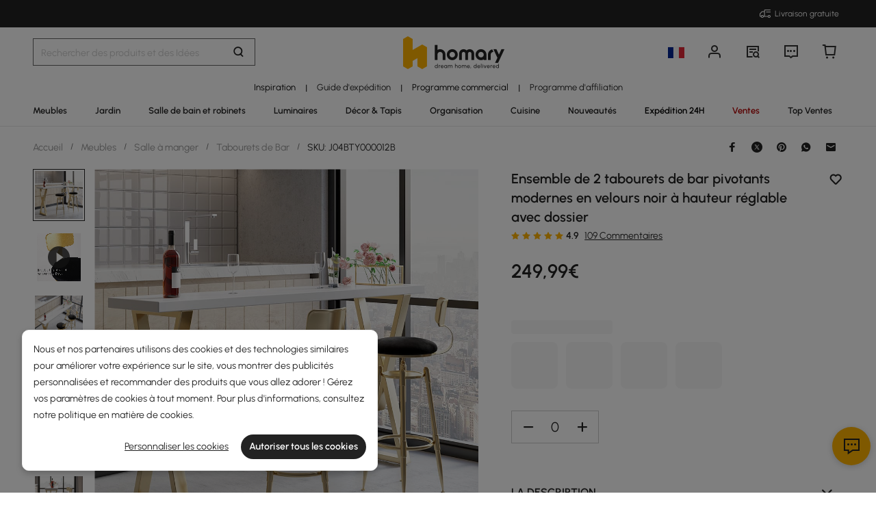

--- FILE ---
content_type: text/html; charset=utf-8
request_url: https://fr.homary.com/item/modern-black-velvet-swivel-adjustable-counter-height-bar-stools-set-of-2-with-back-16321.html
body_size: 66454
content:
<!doctype html>
<html data-n-head-ssr lang="fr-fr" data-n-head="%7B%22lang%22:%7B%22ssr%22:%22fr-fr%22%7D%7D">
<head>
    <title>Tabourets de bar modernes pivotants et réglables en hauteur de bar en velours noir, ensemble de 2 avec dossier, tabourets de bar pour îlot de cuisine｜Homary  FR</title><meta data-n-head="ssr" charset="utf-8"><meta data-n-head="ssr" name="viewport" content="width=device-width, initial-scale=1"><meta data-n-head="ssr" http-equiv="x-dns-prefetch-control" content="on"><meta data-n-head="ssr" name="p:domain_verify" content="a1944cfa072722487b646d4607a54c95"><meta data-n-head="ssr" name="keywords" content="Tabouret de bar,Tabouret de bar pivotant,Ensemble tabouret de bar"><meta data-n-head="ssr" name="description" content="Améliorez votre maison avec nos tabourets de bar pivotants modernes en velours noir, dont la hauteur est réglable pour un confort et un style ultimes. Parfait pour les cuisines et les bars contemporains."><meta data-n-head="ssr" name="robots" content="max-image-preview:large"><meta data-n-head="ssr" property="og:url" content="https://fr.homary.com/item/modern-black-velvet-swivel-adjustable-counter-height-bar-stools-set-of-2-with-back-16321.html"><meta data-n-head="ssr" property="og:title" content="Tabourets de bar modernes pivotants et réglables en hauteur de bar en velours noir, ensemble de 2 avec dossier, tabourets de bar pour îlot de cuisine｜Homary  FR"><meta data-n-head="ssr" property="og:type" content="website"><meta data-n-head="ssr" property="og:description" content="Améliorez votre maison avec nos tabourets de bar pivotants modernes en velours noir, dont la hauteur est réglable pour un confort et un style ultimes. Parfait pour les cuisines et les bars contemporains."><meta data-n-head="ssr" property="og:image" content="https://img5.su-cdn.com/cdn-cgi/image/width=750,height=750/mall/file/2021/12/08/ed90ec232b44479b980a837e4c8e3b16.jpg"><meta data-n-head="ssr" property="fb:app_id" content="323056598293129"><link data-n-head="ssr" rel="icon" type="image/x-icon" href="https://img5.su-cdn.com/common/2023/05/05/homary.ico"><link data-n-head="ssr" rel="alternate" hreflang="x-default" href="https://www.homary.com/item/modern-black-velvet-swivel-adjustable-counter-height-bar-stools-set-of-2-with-back-16321.html"><link data-n-head="ssr" rel="alternate" hreflang="en" href="https://www.homary.com/item/modern-black-velvet-swivel-adjustable-counter-height-bar-stools-set-of-2-with-back-16321.html"><link data-n-head="ssr" rel="alternate" hreflang="en-us" href="https://www.homary.com/item/modern-black-velvet-swivel-adjustable-counter-height-bar-stools-set-of-2-with-back-16321.html"><link data-n-head="ssr" rel="canonical" href="https://fr.homary.com/item/modern-black-velvet-swivel-adjustable-counter-height-bar-stools-set-of-2-with-back-16321.html"><script data-n-head="ssr" src="https://img5.su-cdn.com/common/2024/02/27/db0b3c3bce61fe6d98a72d0cbaba4d1a.js" type="text/javascript" charset="utf-8" defer></script><script data-n-head="ssr" src="https://asset.fwcdn3.com/js/fwn.js" type="text/javascript" charset="utf-8" defer></script><link rel="preload" href="https://static.su-cdn.com/js/runtime.725f6d033bd2e4c68124.js" as="script"><link rel="preload" href="https://static.su-cdn.com/css/ant-design-vue.875983756813d2067266.css" as="style"><link rel="preload" href="https://static.su-cdn.com/js/ant-design-vue.d87e1cbab36e3cca82a7.js" as="script"><link rel="preload" href="https://static.su-cdn.com/js/commons/app.d91f8a59917546e90c15.js" as="script"><link rel="preload" href="https://static.su-cdn.com/js/request.63a669d324f53119ee6d.js" as="script"><link rel="preload" href="https://static.su-cdn.com/css/lib.4fead539c6241d0a64bf.css" as="style"><link rel="preload" href="https://static.su-cdn.com/js/lib.d0ddaa582c4455a532ad.js" as="script"><link rel="preload" href="https://static.su-cdn.com/js/plugins.18e61cc8d5a34857d9ab.js" as="script"><link rel="preload" href="https://static.su-cdn.com/js/lodash.c9a28b808e25da9d7ead.js" as="script"><link rel="preload" href="https://static.su-cdn.com/css/swiper.aec97e44abb430dbaf6e.css" as="style"><link rel="preload" href="https://static.su-cdn.com/js/swiper.b75c235a797796a0c486.js" as="script"><link rel="preload" href="https://static.su-cdn.com/js/moment.2a6f2dbd960dfc4b8707.js" as="script"><link rel="preload" href="https://static.su-cdn.com/js/vueqr.e3e237d1483b6a7c8b69.js" as="script"><link rel="preload" href="https://static.su-cdn.com/js/xgplayer.07f284ff39d6c378382e.js" as="script"><link rel="preload" href="https://static.su-cdn.com/css/app.cc870025c5aadc9ccada.css" as="style"><link rel="preload" href="https://static.su-cdn.com/js/app.4c73e3a80e140d7b00b0.js" as="script"><link rel="preload" href="https://static.su-cdn.com/css/pages/product/detail.f241dfbc046cd30bf89d.css" as="style"><link rel="preload" href="https://static.su-cdn.com/js/pages/product/detail.06984f0c4c6f521bf40b.js" as="script"><link rel="preload" href="https://static.su-cdn.com/css/pages/product/detail/pages/reviews/index.220658e08adf1c73e96b.css" as="style"><link rel="preload" href="https://static.su-cdn.com/js/pages/product/detail/pages/reviews/index.a4e5a9339280f4983a9b.js" as="script"><link rel="stylesheet" href="https://static.su-cdn.com/css/ant-design-vue.875983756813d2067266.css"><link rel="stylesheet" href="https://static.su-cdn.com/css/lib.4fead539c6241d0a64bf.css"><link rel="stylesheet" href="https://static.su-cdn.com/css/swiper.aec97e44abb430dbaf6e.css"><link rel="stylesheet" href="https://static.su-cdn.com/css/app.cc870025c5aadc9ccada.css"><link rel="stylesheet" href="https://static.su-cdn.com/css/pages/product/detail.f241dfbc046cd30bf89d.css"><link rel="stylesheet" href="https://static.su-cdn.com/css/pages/product/detail/pages/reviews/index.220658e08adf1c73e96b.css">
</head>
<body>
<div data-server-rendered="true" id="__nuxt"><!----><div id="__layout"><div data-v-14ee85fc data-v-14ee85fc><div class="container" data-v-14ee85fc><header class="home-header" data-v-14ee85fc><div class="head" data-v-54da1435 data-v-14ee85fc><div class="home-header-content" data-v-e167fdf4 data-v-54da1435><div class="new-top-banner" data-v-2432625e data-v-e167fdf4><div class="new-top-info responsive-wrap" data-v-2432625e><!----> <span class="slot-left" data-v-2432625e></span> <div class="top-right" data-v-2432625e><div class="free-shipping top-right-item" data-v-2432625e><i class="iconfont iconfree_sp" data-v-2432625e></i> <span class="text" data-v-2432625e>Free Shipping</span></div> <!----> <!----> <!----></div></div> <!----></div> <div class="nav-bar-warpper" data-v-e167fdf4><div class="nav-bar-tools responsive-wrap" data-v-e167fdf4><div class="search" data-v-e167fdf4><div class="search-input" data-v-7162ba95 data-v-e167fdf4><div class="h-search-bg" style="display:none;" data-v-7162ba95></div> <span class="search-warp ant-input-affix-wrapper ant-input-affix-wrapper-lg" data-v-7162ba95><input placeholder="Search for products and ideas" type="text" autocomplete="off" value="" class="ant-input ant-input-lg"><span class="ant-input-suffix"></span></span> <input type="text" value="" class="hidden-input ant-input" data-v-7162ba95> <div class="right-content right-content-new" data-v-7162ba95><div class="right-content-info" data-v-7162ba95><i class="iconfont iconsearch" data-v-7162ba95></i></div></div> <!----> <!----> <!----> <!----></div></div> <div class="logo-box" data-v-e167fdf4><div class="logo-warp" data-v-e167fdf4><a href="/" data-v-e167fdf4><img alt="Homary" src="https://img5.su-cdn.com/common/2025/10/14/296x96_55f23a23f3a79bd96b2f99faa34a72a1.png" class="logo-img" style="vertical-align:middle;cursor:pointer;" data-v-026270ca data-v-e167fdf4></a></div></div> <ul class="nav-button-tools" data-v-e167fdf4><li class="nav-button-tools-li" data-v-e167fdf4><a class="config" data-v-e167fdf4 data-v-e167fdf4><div class="site-icon-box" data-v-e167fdf4><img alt="National flag" src="" title="fr" class="site-icon" style="display:none;" data-v-026270ca data-v-e167fdf4></div></a></li> <li class="nav-button-tools-li" data-v-e167fdf4><div class="user-info" data-v-e167fdf4 data-v-e167fdf4><span title="Account" class="icon" data-v-e167fdf4><i class="iconfont iconpublic_nav_new_user" data-v-e167fdf4></i></span></div></li> <li class="nav-button-tools-li nav-orders" data-v-e167fdf4><div class="nav-orders-info" data-v-e167fdf4><span title="My Orders" class="icon" data-v-e167fdf4><i class="iconfont iconpublic_nav_new_order" data-v-e167fdf4></i></span></div></li> <li class="nav-button-tools-li" data-v-e167fdf4><div class="support-div" data-v-e167fdf4 data-v-e167fdf4><span title="Support" class="icon" data-v-e167fdf4><i class="iconfont iconpublic_nav_new_support" data-v-e167fdf4></i></span></div></li> <li class="nav-button-tools-li nav-button-tools-cart" data-v-e167fdf4><div class="cart-warp" data-v-e167fdf4><!----> <div class="cart-box-icon" data-v-e167fdf4><span title="Cart" class="icon" data-v-e167fdf4><i class="iconfont iconpublic_nav_new_cart" data-v-e167fdf4></i></span></div></div> <div data-v-cc07d624 data-v-e167fdf4><!----> <!----></div></li></ul></div> <div data-v-0f3b2336 data-v-e167fdf4><!----></div></div> <!----> <!----></div> <div class="sticky home-category" data-v-637472c0 data-v-54da1435><div class="responsive-wrap secondary-channel" data-v-4ef342ac data-v-637472c0><nav class="secondary-channel-warp" data-v-4ef342ac><div class="category-second-list" data-v-4ef342ac><div class="category-second-item" data-v-4ef342ac><a href="/room-ideas" aria-label="Go to Inspiration Category" aria-haspopup="true" class="box-name" data-v-4ef342ac><span class="second-nav-img" style="color:#000000;" data-v-4ef342ac>Inspiration</span></a> <span class="second-line" data-v-4ef342ac>|</span> <!----></div><div class="category-second-item" data-v-4ef342ac><a href="/delivery-guide/f0/delivery-guide-3093.html" aria-label="Go to Guide d'expédition Category" class="box-name" data-v-4ef342ac><span class="second-nav-img" style="color:#222;" data-v-4ef342ac>Guide d'expédition</span></a> <span class="second-line" data-v-4ef342ac>|</span> <!----></div><div class="category-second-item" data-v-4ef342ac><a href="/lego/business-to-business-2233.html" aria-label="Go to Programme commercial Category" class="box-name" data-v-4ef342ac><span class="second-nav-img" style="color:#000000;" data-v-4ef342ac>Programme commercial</span></a> <span class="second-line" data-v-4ef342ac>|</span> <!----></div><div class="category-second-item" data-v-4ef342ac><a href="/lego/affiliate-program-897.html" aria-label="Go to Programme d'affiliation Category" class="box-name" data-v-4ef342ac><span class="second-nav-img" style="color:#222;" data-v-4ef342ac>Programme d'affiliation</span></a> <!----> <!----></div></div> <!----></nav> <div class="mask" style="display:none;" data-v-4ef342ac></div> <div class="nav-detail" style="left:auto;display:none;" data-v-4ef342ac><!----></div></div> <div class="responsive-wrap main-channel" data-v-3d375b2b data-v-637472c0><nav class="main-channel-warp" data-v-3d375b2b><div class="category-main-list" data-v-3d375b2b><div class="category-main-item" data-v-3d375b2b><a href="/meubles/f0/meubles-467.html" aria-label="Go to Meubles Category" aria-haspopup="true" class="box-name" data-v-3d375b2b><span class="main-nav-img" style="color:#222;" data-v-3d375b2b>Meubles</span></a></div><div class="category-main-item" data-v-3d375b2b><a href="/extérieur/f0/extérieur-1154.html" aria-label="Go to Jardin Category" aria-haspopup="true" class="box-name" data-v-3d375b2b><span class="main-nav-img" style="color:#222;" data-v-3d375b2b>Jardin</span></a></div><div class="category-main-item" data-v-3d375b2b><a href="/salle-de-bains-et-robinets/f0/salle-de-bains-et-robinets-474.html" aria-label="Go to Salle de bain et robinets Category" aria-haspopup="true" class="box-name" data-v-3d375b2b><span class="main-nav-img" style="color:#222;" data-v-3d375b2b>Salle de bain et robinets</span></a></div><div class="category-main-item" data-v-3d375b2b><a href="/luminaires/f0/luminaires-480.html" aria-label="Go to Luminaires Category" aria-haspopup="true" class="box-name" data-v-3d375b2b><span class="main-nav-img" style="color:#222;" data-v-3d375b2b>Luminaires</span></a></div><div class="category-main-item" data-v-3d375b2b><a href="/décor-tapis/f0/décor-tapis-514.html" aria-label="Go to Décor &amp; Tapis Category" aria-haspopup="true" class="box-name" data-v-3d375b2b><span class="main-nav-img" style="color:#222;" data-v-3d375b2b>Décor &amp; Tapis</span></a></div><div class="category-main-item" data-v-3d375b2b><a href="/organisation/f0/organisation-508.html" aria-label="Go to Organisation Category" aria-haspopup="true" class="box-name" data-v-3d375b2b><span class="main-nav-img" style="color:#222;" data-v-3d375b2b>Organisation</span></a></div><div class="category-main-item" data-v-3d375b2b><a href="/cuisine/f0/cuisine-495.html" aria-label="Go to Cuisine Category" aria-haspopup="true" class="box-name" data-v-3d375b2b><span class="main-nav-img" style="color:#222;" data-v-3d375b2b>Cuisine</span></a></div><div class="category-main-item" data-v-3d375b2b><a href="/lego/new-1918.html" aria-label="Go to Nouveautés Category" class="box-name" data-v-3d375b2b><span class="main-nav-img" style="color:#222;" data-v-3d375b2b>Nouveautés</span></a></div><div class="category-main-item" data-v-3d375b2b><a href="/lego/24h-fast-dispatch-2047.html" aria-label="Go to Expédition 24H Category" class="box-name" data-v-3d375b2b><span class="main-nav-img" style="color:#000000;" data-v-3d375b2b>Expédition 24H</span></a></div><div class="category-main-item" data-v-3d375b2b><a href="/deals.html" aria-label="Go to Ventes Category" aria-haspopup="true" class="box-name" data-v-3d375b2b><span class="main-nav-img" style="color:#B50202;" data-v-3d375b2b>Ventes</span></a></div><div class="category-main-item" data-v-3d375b2b><a href="/best-sellers" aria-label="Go to Top Ventes Category" class="box-name" data-v-3d375b2b><span class="main-nav-img" style="color:#222;" data-v-3d375b2b>Top Ventes</span></a></div></div> <!----></nav> <div class="mask" style="display:none;" data-v-3d375b2b></div> <div class="nav-detail" style="left:auto;display:none;" data-v-3d375b2b><!----></div></div></div> <!----></div></header> <section class="nuxt-content" data-v-14ee85fc><div class="product-warpper new-style product-warpper-v2" data-v-64c6250c data-v-14ee85fc><div class="responsive-wrap" data-v-64c6250c><div class="breadcrumb product-breadcrumb" data-v-772ac56f data-v-64c6250c><div class="ant-breadcrumb" data-v-772ac56f><span data-v-772ac56f><span class="ant-breadcrumb-link"><a href="/" class="breadcrumb-link" data-v-772ac56f>
                Accueil
            </a></span><span class="ant-breadcrumb-separator">/</span></span><span data-v-772ac56f><span class="ant-breadcrumb-link"><a href="/meubles/f0/meubles-467.html" class="breadcrumb-link" data-v-772ac56f>
                Meubles
            </a></span><span class="ant-breadcrumb-separator">/</span></span><span data-v-772ac56f><span class="ant-breadcrumb-link"><a href="/meubles/f0/meubles-salle-à-manger-1473.html" class="breadcrumb-link" data-v-772ac56f>
                Salle à manger
            </a></span><span class="ant-breadcrumb-separator">/</span></span><span data-v-772ac56f><span class="ant-breadcrumb-link"><a href="/meubles/f0/tabourets-de-bar-1582.html" class="breadcrumb-link" data-v-772ac56f>
                Tabourets de Bar
            </a></span><span class="ant-breadcrumb-separator">/</span></span><span data-v-772ac56f><span class="ant-breadcrumb-link"><span class="breadcrumb-link current-item" data-v-772ac56f>
                SKU: J04BTY000012B
            </span></span><span class="ant-breadcrumb-separator">/</span></span></div></div> <div data-v-45b7836c data-v-64c6250c><div class="ant-spin-nested-loading" data-v-45b7836c><div class="ant-spin-container"><div class="product-info" data-v-45b7836c><div class="product-info-main" data-v-45b7836c><div class="product-info-main-content" style="top:0px;" data-v-45b7836c><div class="product-info-share" data-v-45b7836c><!----></div> <div class="product-info-main-boxs" data-v-45b7836c><div class="product-top-warp" data-v-d7d46566 data-v-45b7836c><div style="clear: both" data-v-d7d46566><div class="top-title" data-v-d7d46566><h1 class="product-info-title" data-v-d7d46566>
                Ensemble de 2 tabourets de bar pivotants modernes en velours noir à hauteur réglable avec dossier
            </h1> <div class="product-info__wishlist-new" data-v-d7d46566><div class="product-wishlist wishlist-ideas-addlist" data-v-4759786c data-v-d7d46566><div class="product-item-wishList" data-v-4759786c><i class="iconfont iconlist_wishlist_default" data-v-4759786c></i></div> <!----> <i class="popover-arrow" data-v-4759786c></i> <!----></div></div></div> <!----></div> <div class="product-info-main-rate" data-v-d7d46566><ul tabIndex="-1" role="radiogroup" void-color="#e3e3e3" size="12px" class="ant-rate ant-rate-disabled" style="font-size:12px;color:#ffb400;" data-v-62478b9a data-v-d7d46566><li class="ant-rate-star ant-rate-star-full"><div role="radio" aria-checked="true" aria-posinset="1" aria-setsize="5" tabIndex="0"><div class="ant-rate-star-first"><i aria-label="icon: star" class="anticon anticon-star"><svg viewBox="64 64 896 896" focusable="false" data-icon="star" width="1em" height="1em" fill="currentColor" aria-hidden="true"><path d="M908.1 353.1l-253.9-36.9L540.7 86.1c-3.1-6.3-8.2-11.4-14.5-14.5-15.8-7.8-35-1.3-42.9 14.5L369.8 316.2l-253.9 36.9c-7 1-13.4 4.3-18.3 9.3a32.05 32.05 0 0 0 .6 45.3l183.7 179.1-43.4 252.9a31.95 31.95 0 0 0 46.4 33.7L512 754l227.1 119.4c6.2 3.3 13.4 4.4 20.3 3.2 17.4-3 29.1-19.5 26.1-36.9l-43.4-252.9 183.7-179.1c5-4.9 8.3-11.3 9.3-18.3 2.7-17.5-9.5-33.7-27-36.3z"></path></svg></i></div><div class="ant-rate-star-second"><i aria-label="icon: star" class="anticon anticon-star"><svg viewBox="64 64 896 896" focusable="false" data-icon="star" width="1em" height="1em" fill="currentColor" aria-hidden="true"><path d="M908.1 353.1l-253.9-36.9L540.7 86.1c-3.1-6.3-8.2-11.4-14.5-14.5-15.8-7.8-35-1.3-42.9 14.5L369.8 316.2l-253.9 36.9c-7 1-13.4 4.3-18.3 9.3a32.05 32.05 0 0 0 .6 45.3l183.7 179.1-43.4 252.9a31.95 31.95 0 0 0 46.4 33.7L512 754l227.1 119.4c6.2 3.3 13.4 4.4 20.3 3.2 17.4-3 29.1-19.5 26.1-36.9l-43.4-252.9 183.7-179.1c5-4.9 8.3-11.3 9.3-18.3 2.7-17.5-9.5-33.7-27-36.3z"></path></svg></i></div></div></li><li class="ant-rate-star ant-rate-star-full"><div role="radio" aria-checked="true" aria-posinset="2" aria-setsize="5" tabIndex="0"><div class="ant-rate-star-first"><i aria-label="icon: star" class="anticon anticon-star"><svg viewBox="64 64 896 896" focusable="false" data-icon="star" width="1em" height="1em" fill="currentColor" aria-hidden="true"><path d="M908.1 353.1l-253.9-36.9L540.7 86.1c-3.1-6.3-8.2-11.4-14.5-14.5-15.8-7.8-35-1.3-42.9 14.5L369.8 316.2l-253.9 36.9c-7 1-13.4 4.3-18.3 9.3a32.05 32.05 0 0 0 .6 45.3l183.7 179.1-43.4 252.9a31.95 31.95 0 0 0 46.4 33.7L512 754l227.1 119.4c6.2 3.3 13.4 4.4 20.3 3.2 17.4-3 29.1-19.5 26.1-36.9l-43.4-252.9 183.7-179.1c5-4.9 8.3-11.3 9.3-18.3 2.7-17.5-9.5-33.7-27-36.3z"></path></svg></i></div><div class="ant-rate-star-second"><i aria-label="icon: star" class="anticon anticon-star"><svg viewBox="64 64 896 896" focusable="false" data-icon="star" width="1em" height="1em" fill="currentColor" aria-hidden="true"><path d="M908.1 353.1l-253.9-36.9L540.7 86.1c-3.1-6.3-8.2-11.4-14.5-14.5-15.8-7.8-35-1.3-42.9 14.5L369.8 316.2l-253.9 36.9c-7 1-13.4 4.3-18.3 9.3a32.05 32.05 0 0 0 .6 45.3l183.7 179.1-43.4 252.9a31.95 31.95 0 0 0 46.4 33.7L512 754l227.1 119.4c6.2 3.3 13.4 4.4 20.3 3.2 17.4-3 29.1-19.5 26.1-36.9l-43.4-252.9 183.7-179.1c5-4.9 8.3-11.3 9.3-18.3 2.7-17.5-9.5-33.7-27-36.3z"></path></svg></i></div></div></li><li class="ant-rate-star ant-rate-star-full"><div role="radio" aria-checked="true" aria-posinset="3" aria-setsize="5" tabIndex="0"><div class="ant-rate-star-first"><i aria-label="icon: star" class="anticon anticon-star"><svg viewBox="64 64 896 896" focusable="false" data-icon="star" width="1em" height="1em" fill="currentColor" aria-hidden="true"><path d="M908.1 353.1l-253.9-36.9L540.7 86.1c-3.1-6.3-8.2-11.4-14.5-14.5-15.8-7.8-35-1.3-42.9 14.5L369.8 316.2l-253.9 36.9c-7 1-13.4 4.3-18.3 9.3a32.05 32.05 0 0 0 .6 45.3l183.7 179.1-43.4 252.9a31.95 31.95 0 0 0 46.4 33.7L512 754l227.1 119.4c6.2 3.3 13.4 4.4 20.3 3.2 17.4-3 29.1-19.5 26.1-36.9l-43.4-252.9 183.7-179.1c5-4.9 8.3-11.3 9.3-18.3 2.7-17.5-9.5-33.7-27-36.3z"></path></svg></i></div><div class="ant-rate-star-second"><i aria-label="icon: star" class="anticon anticon-star"><svg viewBox="64 64 896 896" focusable="false" data-icon="star" width="1em" height="1em" fill="currentColor" aria-hidden="true"><path d="M908.1 353.1l-253.9-36.9L540.7 86.1c-3.1-6.3-8.2-11.4-14.5-14.5-15.8-7.8-35-1.3-42.9 14.5L369.8 316.2l-253.9 36.9c-7 1-13.4 4.3-18.3 9.3a32.05 32.05 0 0 0 .6 45.3l183.7 179.1-43.4 252.9a31.95 31.95 0 0 0 46.4 33.7L512 754l227.1 119.4c6.2 3.3 13.4 4.4 20.3 3.2 17.4-3 29.1-19.5 26.1-36.9l-43.4-252.9 183.7-179.1c5-4.9 8.3-11.3 9.3-18.3 2.7-17.5-9.5-33.7-27-36.3z"></path></svg></i></div></div></li><li class="ant-rate-star ant-rate-star-full"><div role="radio" aria-checked="true" aria-posinset="4" aria-setsize="5" tabIndex="0"><div class="ant-rate-star-first"><i aria-label="icon: star" class="anticon anticon-star"><svg viewBox="64 64 896 896" focusable="false" data-icon="star" width="1em" height="1em" fill="currentColor" aria-hidden="true"><path d="M908.1 353.1l-253.9-36.9L540.7 86.1c-3.1-6.3-8.2-11.4-14.5-14.5-15.8-7.8-35-1.3-42.9 14.5L369.8 316.2l-253.9 36.9c-7 1-13.4 4.3-18.3 9.3a32.05 32.05 0 0 0 .6 45.3l183.7 179.1-43.4 252.9a31.95 31.95 0 0 0 46.4 33.7L512 754l227.1 119.4c6.2 3.3 13.4 4.4 20.3 3.2 17.4-3 29.1-19.5 26.1-36.9l-43.4-252.9 183.7-179.1c5-4.9 8.3-11.3 9.3-18.3 2.7-17.5-9.5-33.7-27-36.3z"></path></svg></i></div><div class="ant-rate-star-second"><i aria-label="icon: star" class="anticon anticon-star"><svg viewBox="64 64 896 896" focusable="false" data-icon="star" width="1em" height="1em" fill="currentColor" aria-hidden="true"><path d="M908.1 353.1l-253.9-36.9L540.7 86.1c-3.1-6.3-8.2-11.4-14.5-14.5-15.8-7.8-35-1.3-42.9 14.5L369.8 316.2l-253.9 36.9c-7 1-13.4 4.3-18.3 9.3a32.05 32.05 0 0 0 .6 45.3l183.7 179.1-43.4 252.9a31.95 31.95 0 0 0 46.4 33.7L512 754l227.1 119.4c6.2 3.3 13.4 4.4 20.3 3.2 17.4-3 29.1-19.5 26.1-36.9l-43.4-252.9 183.7-179.1c5-4.9 8.3-11.3 9.3-18.3 2.7-17.5-9.5-33.7-27-36.3z"></path></svg></i></div></div></li><li class="ant-rate-star ant-rate-star-full"><div role="radio" aria-checked="true" aria-posinset="5" aria-setsize="5" tabIndex="0"><div class="ant-rate-star-first"><i aria-label="icon: star" class="anticon anticon-star"><svg viewBox="64 64 896 896" focusable="false" data-icon="star" width="1em" height="1em" fill="currentColor" aria-hidden="true"><path d="M908.1 353.1l-253.9-36.9L540.7 86.1c-3.1-6.3-8.2-11.4-14.5-14.5-15.8-7.8-35-1.3-42.9 14.5L369.8 316.2l-253.9 36.9c-7 1-13.4 4.3-18.3 9.3a32.05 32.05 0 0 0 .6 45.3l183.7 179.1-43.4 252.9a31.95 31.95 0 0 0 46.4 33.7L512 754l227.1 119.4c6.2 3.3 13.4 4.4 20.3 3.2 17.4-3 29.1-19.5 26.1-36.9l-43.4-252.9 183.7-179.1c5-4.9 8.3-11.3 9.3-18.3 2.7-17.5-9.5-33.7-27-36.3z"></path></svg></i></div><div class="ant-rate-star-second"><i aria-label="icon: star" class="anticon anticon-star"><svg viewBox="64 64 896 896" focusable="false" data-icon="star" width="1em" height="1em" fill="currentColor" aria-hidden="true"><path d="M908.1 353.1l-253.9-36.9L540.7 86.1c-3.1-6.3-8.2-11.4-14.5-14.5-15.8-7.8-35-1.3-42.9 14.5L369.8 316.2l-253.9 36.9c-7 1-13.4 4.3-18.3 9.3a32.05 32.05 0 0 0 .6 45.3l183.7 179.1-43.4 252.9a31.95 31.95 0 0 0 46.4 33.7L512 754l227.1 119.4c6.2 3.3 13.4 4.4 20.3 3.2 17.4-3 29.1-19.5 26.1-36.9l-43.4-252.9 183.7-179.1c5-4.9 8.3-11.3 9.3-18.3 2.7-17.5-9.5-33.7-27-36.3z"></path></svg></i></div></div></li></ul> <span class="product-info-main-rate-value" data-v-d7d46566>4.9</span> <span class="product-info-main-rate-count" data-v-d7d46566> 109 Reviews </span></div> <!----><!----><!----> <div class="atmosphere-warpper" data-v-d7d46566><div class="atmosphere" data-v-7c832c35 data-v-d7d46566><!----></div> <div class="product-price-warpper" data-v-d7d46566><!----> <div class="price-boxs" data-v-d7d46566><div class="price-warp" data-v-d7d46566><!----> <span class="product-price-warpper-symbol" data-v-d7d46566>249<span class="point">,99</span><span class="currency"> €</span></span></div> <div class="price-save-warp" data-v-d7d46566><span class="product-price-tag-symbol" data-v-d7d46566>
                            
                        </span> <!----></div></div></div></div> <!----> <div is-new-product="true" class="after-coupn-second" data-v-302e17b8 data-v-d7d46566><!----> <!----> <!----></div> <!----></div> <div data-v-85b46ac0 data-v-45b7836c><ul class="product-sku-spec-skeleton" data-v-85b46ac0><li data-v-85b46ac0><div class="product-sku-spec-skeleton-payment ant-skeleton-loading" data-v-85b46ac0></div> <div class="product-sku-spec-skeleton-title ant-skeleton-loading" data-v-85b46ac0></div> <ul class="product-sku-spec-skeleton-list" data-v-85b46ac0><li class="product-sku-spec-skeleton-item ant-skeleton-loading" data-v-85b46ac0></li><li class="product-sku-spec-skeleton-item ant-skeleton-loading" data-v-85b46ac0></li><li class="product-sku-spec-skeleton-item ant-skeleton-loading" data-v-85b46ac0></li><li class="product-sku-spec-skeleton-item ant-skeleton-loading" data-v-85b46ac0></li></ul></li></ul></div> <!----> <!----> <div class="product-info__action" data-v-45b7836c><div class="product-info__action--qty custom-input-number" data-v-45b7836c><span class="btn minus" data-v-45b7836c><i class="iconfont iconcart_qty_less" data-v-45b7836c></i></span> <input type="number" max="99" value="0" class="ipt ant-input" data-v-45b7836c> <span class="btn plus" data-v-45b7836c><i class="iconfont iconcart_qty_plus" data-v-45b7836c></i></span></div> <!----></div> <!----> <div class="eta-service-warpper" data-v-207f7ed2 data-v-45b7836c><div class="eta-service-skeleton" data-v-207f7ed2><div class="ant-skeleton ant-skeleton-active" data-v-207f7ed2><div class="ant-skeleton-content"><ul class="ant-skeleton-paragraph"><li style="width:61%;"></li></ul></div></div><div class="ant-skeleton ant-skeleton-active" data-v-207f7ed2><div class="ant-skeleton-content"><ul class="ant-skeleton-paragraph"><li style="width:61%;"></li></ul></div></div><div class="ant-skeleton ant-skeleton-active" data-v-207f7ed2><div class="ant-skeleton-content"><ul class="ant-skeleton-paragraph"><li style="width:61%;"></li></ul></div></div></div> <!----> <!----> <!----> <div data-v-0f3b2336 data-v-207f7ed2><!----></div></div> <!----> <!----></div> <!----> <div class="product-details__wrap" data-v-f0f00b8e data-v-45b7836c><div class="ant-collapse ant-collapse-borderless ant-collapse-icon-position-right" data-v-f0f00b8e><div role="tablist" class="product-details__description ant-collapse-item ant-collapse-item-active" data-v-f0f00b8e><div role="button" tabIndex="0" aria-expanded="true" class="ant-collapse-header"><span class="product-details__arrow--transform product-details__arrow--transform--active ant-collapse-arrow" data-v-f0f00b8e><i class="iconfont iconsort_down" data-v-f0f00b8e></i></span><h2 class="product-details-description-title title-fr" data-v-f0f00b8e>
                    Description
                </h2></div><div class="ant-collapse-content ant-collapse-content-active"><div class="ant-collapse-content-box"> <div data-v-f0f00b8e><div class="product-details-description" data-v-f0f00b8e><div class="product-details-more" data-v-f0f00b8e><div class="product-details__description--content" data-v-f0f00b8e><p>En ce qui concerne le mobilier de luxe, les tabourets de bar sont en tête du peloton en termes de flexibilité d'utilisation. Il est désormais possible d'adapter les dimensions des tabourets de bar à ses envies grâce aux tabourets de bar réglables uniques en leur genre. Les tabourets de bar réglables Popicorns peuvent être utilisés dans divers environnements, qu'il s'agisse d'une planche à découper, d'un minibar à la maison ou d'une taverne en plein air. En raison de leur adaptabilité, les tabourets ajustables se retrouvent dans une variété de designs contemporains</p>. <p></p><br /><p>- Les tabourets de bar réglables sont parfaits pour les comptoirs de repas modernes en raison de leur apparence élégante et de leurs caractéristiques distinctives qui les rendent plus utiles.</p> <p>- Les tabourets ajustables sont idéaux pour les petits espaces car ils sont à la fois élégants et confortables.</p> <p>- Diamètre du siège : 340 mm</p> <p>- Hauteur du siège : 700 mm à 900 mm</p> <p>- Hauteur totale : 900 mm à 1 100 mm</p> <p>- Matériau : velours, métal - Finition :</p> <p>doré - Couleur :</p> <p>noir - Nombre de pièces :</p> <p>2 - Assemblage requis : Oui - Entretien du</p> <p>produit :</p> <p>nettoyer avec un chiffon humide, essuyer avec un chiffon propre</p>.</div> <!----></div></div></div></div></div></div></div> <div class="ant-collapse ant-collapse-borderless ant-collapse-icon-position-right" data-v-f0f00b8e><div role="tablist" class="product-details__weights_warp ant-collapse-item" data-v-f0f00b8e><div role="button" tabIndex="0" class="ant-collapse-header"><span class="product-details__arrow--transform ant-collapse-arrow" data-v-f0f00b8e><i class="iconfont iconsort_down" data-v-f0f00b8e></i></span><h2 class="product-details-description-title title-fr" data-v-f0f00b8e>
                    Weights &amp; Dimensions
                </h2></div><!----></div></div> <div class="ant-collapse ant-collapse-borderless ant-collapse-icon-position-right" data-v-f0f00b8e><div role="tablist" class="product-details__specifications_warp ant-collapse-item" data-v-f0f00b8e><div role="button" tabIndex="0" class="ant-collapse-header"><span class="product-details__arrow--transform ant-collapse-arrow" data-v-f0f00b8e><i class="iconfont iconsort_down" data-v-f0f00b8e></i></span><h2 class="product-details-description-title title-fr" data-v-f0f00b8e>
                    Specifications
                </h2></div><!----></div></div> <div class="ant-collapse ant-collapse-borderless ant-collapse-icon-position-right" data-v-f0f00b8e></div> <!----> <!----></div> <!----></div></div> <div class="product-info-content" data-v-45b7836c><div is-new-product-recommend="true" class="main-product" data-v-3a08c91a data-v-45b7836c><div class="image-warp" data-v-4634aee5 data-v-3a08c91a><div data-v-97004a2c data-v-4634aee5><div class="swipe-box" data-v-97004a2c><div class="carousel-loading" data-v-97004a2c><div class="left-skeleton" data-v-97004a2c><div class="left-skeleton-item" data-v-97004a2c><!----> <img alt="Ensemble de 2 tabourets de bar pivotants modernes en velours noir à hauteur réglable avec dossier image de fenêtre" src="https://img5.su-cdn.com/cdn-cgi/image/width=1000,height=1000/mall/file/2021/12/08/ed90ec232b44479b980a837e4c8e3b16.jpg" srcset="
        https://img5.su-cdn.com/cdn-cgi/image/width=640,height=640/mall/file/2021/12/08/ed90ec232b44479b980a837e4c8e3b16.jpg 640w,
        https://img5.su-cdn.com/cdn-cgi/image/width=750,height=750/mall/file/2021/12/08/ed90ec232b44479b980a837e4c8e3b16.jpg 750w,
        https://img5.su-cdn.com/cdn-cgi/image/width=828,height=828/mall/file/2021/12/08/ed90ec232b44479b980a837e4c8e3b16.jpg 828w,
        https://img5.su-cdn.com/cdn-cgi/image/width=960,height=960/mall/file/2021/12/08/ed90ec232b44479b980a837e4c8e3b16.jpg 960w,
        https://img5.su-cdn.com/cdn-cgi/image/width=1000,height=1000/mall/file/2021/12/08/ed90ec232b44479b980a837e4c8e3b16.jpg 1080w,
        https://img5.su-cdn.com/cdn-cgi/image/width=1000,height=1000/mall/file/2021/12/08/ed90ec232b44479b980a837e4c8e3b16.jpg 1200w,
        https://img5.su-cdn.com/cdn-cgi/image/width=1000,height=1000/mall/file/2021/12/08/ed90ec232b44479b980a837e4c8e3b16.jpg 1280w,
        https://img5.su-cdn.com/cdn-cgi/image/width=1000,height=1000/mall/file/2021/12/08/ed90ec232b44479b980a837e4c8e3b16.jpg 1668w,
        https://img5.su-cdn.com/cdn-cgi/image/width=1000,height=1000/mall/file/2021/12/08/ed90ec232b44479b980a837e4c8e3b16.jpg 1920w,
        https://img5.su-cdn.com/cdn-cgi/image/width=1000,height=1000/mall/file/2021/12/08/ed90ec232b44479b980a837e4c8e3b16.jpg 2048w
        " class="image" data-v-026270ca data-v-97004a2c> <div class="ant-skeleton" data-v-97004a2c><div class="ant-skeleton-content"><ul class="ant-skeleton-paragraph"><li style="width:61%;"></li></ul></div></div></div><div class="left-skeleton-item" data-v-97004a2c><!----> <!----> <div class="ant-skeleton" data-v-97004a2c><div class="ant-skeleton-content"><ul class="ant-skeleton-paragraph"><li style="width:61%;"></li></ul></div></div></div><div class="left-skeleton-item" data-v-97004a2c><!----> <img alt="Ensemble de 2 tabourets de bar pivotants modernes en velours noir à hauteur réglable avec dossier image de fenêtre" src="https://img5.su-cdn.com/cdn-cgi/image/width=1000,height=1000/mall/file/2021/12/08/7ea0d13aff5c44369e653513f7621e2d.jpg" srcset="
        https://img5.su-cdn.com/cdn-cgi/image/width=640,height=640/mall/file/2021/12/08/7ea0d13aff5c44369e653513f7621e2d.jpg 640w,
        https://img5.su-cdn.com/cdn-cgi/image/width=750,height=750/mall/file/2021/12/08/7ea0d13aff5c44369e653513f7621e2d.jpg 750w,
        https://img5.su-cdn.com/cdn-cgi/image/width=828,height=828/mall/file/2021/12/08/7ea0d13aff5c44369e653513f7621e2d.jpg 828w,
        https://img5.su-cdn.com/cdn-cgi/image/width=960,height=960/mall/file/2021/12/08/7ea0d13aff5c44369e653513f7621e2d.jpg 960w,
        https://img5.su-cdn.com/cdn-cgi/image/width=1000,height=1000/mall/file/2021/12/08/7ea0d13aff5c44369e653513f7621e2d.jpg 1080w,
        https://img5.su-cdn.com/cdn-cgi/image/width=1000,height=1000/mall/file/2021/12/08/7ea0d13aff5c44369e653513f7621e2d.jpg 1200w,
        https://img5.su-cdn.com/cdn-cgi/image/width=1000,height=1000/mall/file/2021/12/08/7ea0d13aff5c44369e653513f7621e2d.jpg 1280w,
        https://img5.su-cdn.com/cdn-cgi/image/width=1000,height=1000/mall/file/2021/12/08/7ea0d13aff5c44369e653513f7621e2d.jpg 1668w,
        https://img5.su-cdn.com/cdn-cgi/image/width=1000,height=1000/mall/file/2021/12/08/7ea0d13aff5c44369e653513f7621e2d.jpg 1920w,
        https://img5.su-cdn.com/cdn-cgi/image/width=1000,height=1000/mall/file/2021/12/08/7ea0d13aff5c44369e653513f7621e2d.jpg 2048w
        " class="image" data-v-026270ca data-v-97004a2c> <div class="ant-skeleton" data-v-97004a2c><div class="ant-skeleton-content"><ul class="ant-skeleton-paragraph"><li style="width:61%;"></li></ul></div></div></div><div class="left-skeleton-item" data-v-97004a2c><!----> <img alt="Ensemble de 2 tabourets de bar pivotants modernes en velours noir à hauteur réglable avec dossier image de fenêtre" src="https://img5.su-cdn.com/cdn-cgi/image/width=1000,height=1000/mall/file/2023/05/18/0317dd8a9f72b7067ef6f4a533dbffe5.jpg" srcset="
        https://img5.su-cdn.com/cdn-cgi/image/width=640,height=640/mall/file/2023/05/18/0317dd8a9f72b7067ef6f4a533dbffe5.jpg 640w,
        https://img5.su-cdn.com/cdn-cgi/image/width=750,height=750/mall/file/2023/05/18/0317dd8a9f72b7067ef6f4a533dbffe5.jpg 750w,
        https://img5.su-cdn.com/cdn-cgi/image/width=828,height=828/mall/file/2023/05/18/0317dd8a9f72b7067ef6f4a533dbffe5.jpg 828w,
        https://img5.su-cdn.com/cdn-cgi/image/width=960,height=960/mall/file/2023/05/18/0317dd8a9f72b7067ef6f4a533dbffe5.jpg 960w,
        https://img5.su-cdn.com/cdn-cgi/image/width=1000,height=1000/mall/file/2023/05/18/0317dd8a9f72b7067ef6f4a533dbffe5.jpg 1080w,
        https://img5.su-cdn.com/cdn-cgi/image/width=1000,height=1000/mall/file/2023/05/18/0317dd8a9f72b7067ef6f4a533dbffe5.jpg 1200w,
        https://img5.su-cdn.com/cdn-cgi/image/width=1000,height=1000/mall/file/2023/05/18/0317dd8a9f72b7067ef6f4a533dbffe5.jpg 1280w,
        https://img5.su-cdn.com/cdn-cgi/image/width=1000,height=1000/mall/file/2023/05/18/0317dd8a9f72b7067ef6f4a533dbffe5.jpg 1668w,
        https://img5.su-cdn.com/cdn-cgi/image/width=1000,height=1000/mall/file/2023/05/18/0317dd8a9f72b7067ef6f4a533dbffe5.jpg 1920w,
        https://img5.su-cdn.com/cdn-cgi/image/width=1000,height=1000/mall/file/2023/05/18/0317dd8a9f72b7067ef6f4a533dbffe5.jpg 2048w
        " class="image" data-v-026270ca data-v-97004a2c> <div class="ant-skeleton" data-v-97004a2c><div class="ant-skeleton-content"><ul class="ant-skeleton-paragraph"><li style="width:61%;"></li></ul></div></div></div><div class="left-skeleton-item" data-v-97004a2c><!----> <img alt="Ensemble de 2 tabourets de bar pivotants modernes en velours noir à hauteur réglable avec dossier image de fenêtre" src="https://img5.su-cdn.com/cdn-cgi/image/width=1000,height=1000/mall/file/2021/12/08/e0bcf992818441ce901b9f7044a14419.jpg" srcset="
        https://img5.su-cdn.com/cdn-cgi/image/width=640,height=640/mall/file/2021/12/08/e0bcf992818441ce901b9f7044a14419.jpg 640w,
        https://img5.su-cdn.com/cdn-cgi/image/width=750,height=750/mall/file/2021/12/08/e0bcf992818441ce901b9f7044a14419.jpg 750w,
        https://img5.su-cdn.com/cdn-cgi/image/width=828,height=828/mall/file/2021/12/08/e0bcf992818441ce901b9f7044a14419.jpg 828w,
        https://img5.su-cdn.com/cdn-cgi/image/width=960,height=960/mall/file/2021/12/08/e0bcf992818441ce901b9f7044a14419.jpg 960w,
        https://img5.su-cdn.com/cdn-cgi/image/width=1000,height=1000/mall/file/2021/12/08/e0bcf992818441ce901b9f7044a14419.jpg 1080w,
        https://img5.su-cdn.com/cdn-cgi/image/width=1000,height=1000/mall/file/2021/12/08/e0bcf992818441ce901b9f7044a14419.jpg 1200w,
        https://img5.su-cdn.com/cdn-cgi/image/width=1000,height=1000/mall/file/2021/12/08/e0bcf992818441ce901b9f7044a14419.jpg 1280w,
        https://img5.su-cdn.com/cdn-cgi/image/width=1000,height=1000/mall/file/2021/12/08/e0bcf992818441ce901b9f7044a14419.jpg 1668w,
        https://img5.su-cdn.com/cdn-cgi/image/width=1000,height=1000/mall/file/2021/12/08/e0bcf992818441ce901b9f7044a14419.jpg 1920w,
        https://img5.su-cdn.com/cdn-cgi/image/width=1000,height=1000/mall/file/2021/12/08/e0bcf992818441ce901b9f7044a14419.jpg 2048w
        " class="image" data-v-026270ca data-v-97004a2c> <div class="ant-skeleton" data-v-97004a2c><div class="ant-skeleton-content"><ul class="ant-skeleton-paragraph"><li style="width:61%;"></li></ul></div></div></div><div class="left-skeleton-item" data-v-97004a2c><!----> <img alt="Ensemble de 2 tabourets de bar pivotants modernes en velours noir à hauteur réglable avec dossier image de fenêtre" src="https://img5.su-cdn.com/cdn-cgi/image/width=1000,height=1000/mall/file/2021/12/08/2e3925b2511140c9baba414f69ae51aa.jpg" srcset="
        https://img5.su-cdn.com/cdn-cgi/image/width=640,height=640/mall/file/2021/12/08/2e3925b2511140c9baba414f69ae51aa.jpg 640w,
        https://img5.su-cdn.com/cdn-cgi/image/width=750,height=750/mall/file/2021/12/08/2e3925b2511140c9baba414f69ae51aa.jpg 750w,
        https://img5.su-cdn.com/cdn-cgi/image/width=828,height=828/mall/file/2021/12/08/2e3925b2511140c9baba414f69ae51aa.jpg 828w,
        https://img5.su-cdn.com/cdn-cgi/image/width=960,height=960/mall/file/2021/12/08/2e3925b2511140c9baba414f69ae51aa.jpg 960w,
        https://img5.su-cdn.com/cdn-cgi/image/width=1000,height=1000/mall/file/2021/12/08/2e3925b2511140c9baba414f69ae51aa.jpg 1080w,
        https://img5.su-cdn.com/cdn-cgi/image/width=1000,height=1000/mall/file/2021/12/08/2e3925b2511140c9baba414f69ae51aa.jpg 1200w,
        https://img5.su-cdn.com/cdn-cgi/image/width=1000,height=1000/mall/file/2021/12/08/2e3925b2511140c9baba414f69ae51aa.jpg 1280w,
        https://img5.su-cdn.com/cdn-cgi/image/width=1000,height=1000/mall/file/2021/12/08/2e3925b2511140c9baba414f69ae51aa.jpg 1668w,
        https://img5.su-cdn.com/cdn-cgi/image/width=1000,height=1000/mall/file/2021/12/08/2e3925b2511140c9baba414f69ae51aa.jpg 1920w,
        https://img5.su-cdn.com/cdn-cgi/image/width=1000,height=1000/mall/file/2021/12/08/2e3925b2511140c9baba414f69ae51aa.jpg 2048w
        " class="image" data-v-026270ca data-v-97004a2c> <div class="ant-skeleton" data-v-97004a2c><div class="ant-skeleton-content"><ul class="ant-skeleton-paragraph"><li style="width:61%;"></li></ul></div></div></div><div class="left-skeleton-item" data-v-97004a2c><img alt="Homary" src="https://img5.su-cdn.com/common/2024/07/08/144x144_1cf99ae68cdb04ebd52d89327d0fccd4.png" class="image" data-v-026270ca data-v-97004a2c> <img alt="Ensemble de 2 tabourets de bar pivotants modernes en velours noir à hauteur réglable avec dossier Poids, dimensions, image" src="https://img5.su-cdn.com/cdn-cgi/image/width=1000,height=1000/mall/file/2023/08/31/9aedc2cc500b7a309a58997a3db1cb1b.jpg" srcset="
        https://img5.su-cdn.com/cdn-cgi/image/width=640,height=640/mall/file/2023/08/31/9aedc2cc500b7a309a58997a3db1cb1b.jpg 640w,
        https://img5.su-cdn.com/cdn-cgi/image/width=750,height=750/mall/file/2023/08/31/9aedc2cc500b7a309a58997a3db1cb1b.jpg 750w,
        https://img5.su-cdn.com/cdn-cgi/image/width=828,height=828/mall/file/2023/08/31/9aedc2cc500b7a309a58997a3db1cb1b.jpg 828w,
        https://img5.su-cdn.com/cdn-cgi/image/width=960,height=960/mall/file/2023/08/31/9aedc2cc500b7a309a58997a3db1cb1b.jpg 960w,
        https://img5.su-cdn.com/cdn-cgi/image/width=1000,height=1000/mall/file/2023/08/31/9aedc2cc500b7a309a58997a3db1cb1b.jpg 1080w,
        https://img5.su-cdn.com/cdn-cgi/image/width=1000,height=1000/mall/file/2023/08/31/9aedc2cc500b7a309a58997a3db1cb1b.jpg 1200w,
        https://img5.su-cdn.com/cdn-cgi/image/width=1000,height=1000/mall/file/2023/08/31/9aedc2cc500b7a309a58997a3db1cb1b.jpg 1280w,
        https://img5.su-cdn.com/cdn-cgi/image/width=1000,height=1000/mall/file/2023/08/31/9aedc2cc500b7a309a58997a3db1cb1b.jpg 1668w,
        https://img5.su-cdn.com/cdn-cgi/image/width=1000,height=1000/mall/file/2023/08/31/9aedc2cc500b7a309a58997a3db1cb1b.jpg 1920w,
        https://img5.su-cdn.com/cdn-cgi/image/width=1000,height=1000/mall/file/2023/08/31/9aedc2cc500b7a309a58997a3db1cb1b.jpg 2048w
        " class="image" data-v-026270ca data-v-97004a2c> <div class="ant-skeleton" data-v-97004a2c><div class="ant-skeleton-content"><ul class="ant-skeleton-paragraph"><li style="width:61%;"></li></ul></div></div></div><div class="left-skeleton-item" data-v-97004a2c><!----> <img alt="Ensemble de 2 tabourets de bar pivotants modernes en velours noir à hauteur réglable avec dossier image de fenêtre" src="https://img5.su-cdn.com/cdn-cgi/image/width=1000,height=1000/mall/file/2021/12/08/8d42d0dac89648db8719a965a5d12442.jpg" srcset="
        https://img5.su-cdn.com/cdn-cgi/image/width=640,height=640/mall/file/2021/12/08/8d42d0dac89648db8719a965a5d12442.jpg 640w,
        https://img5.su-cdn.com/cdn-cgi/image/width=750,height=750/mall/file/2021/12/08/8d42d0dac89648db8719a965a5d12442.jpg 750w,
        https://img5.su-cdn.com/cdn-cgi/image/width=828,height=828/mall/file/2021/12/08/8d42d0dac89648db8719a965a5d12442.jpg 828w,
        https://img5.su-cdn.com/cdn-cgi/image/width=960,height=960/mall/file/2021/12/08/8d42d0dac89648db8719a965a5d12442.jpg 960w,
        https://img5.su-cdn.com/cdn-cgi/image/width=1000,height=1000/mall/file/2021/12/08/8d42d0dac89648db8719a965a5d12442.jpg 1080w,
        https://img5.su-cdn.com/cdn-cgi/image/width=1000,height=1000/mall/file/2021/12/08/8d42d0dac89648db8719a965a5d12442.jpg 1200w,
        https://img5.su-cdn.com/cdn-cgi/image/width=1000,height=1000/mall/file/2021/12/08/8d42d0dac89648db8719a965a5d12442.jpg 1280w,
        https://img5.su-cdn.com/cdn-cgi/image/width=1000,height=1000/mall/file/2021/12/08/8d42d0dac89648db8719a965a5d12442.jpg 1668w,
        https://img5.su-cdn.com/cdn-cgi/image/width=1000,height=1000/mall/file/2021/12/08/8d42d0dac89648db8719a965a5d12442.jpg 1920w,
        https://img5.su-cdn.com/cdn-cgi/image/width=1000,height=1000/mall/file/2021/12/08/8d42d0dac89648db8719a965a5d12442.jpg 2048w
        " class="image" data-v-026270ca data-v-97004a2c> <div class="ant-skeleton" data-v-97004a2c><div class="ant-skeleton-content"><ul class="ant-skeleton-paragraph"><li style="width:61%;"></li></ul></div></div></div></div> <div class="right-skeleton" data-v-97004a2c><div class="ant-skeleton" data-v-97004a2c><div class="ant-skeleton-content"><ul class="ant-skeleton-paragraph"><li style="width:61%;"></li></ul></div></div> <img alt="Ensemble de 2 tabourets de bar pivotants modernes en velours noir à hauteur réglable avec dossier image de fenêtre" loading="eager" fetchpriority="high" src="https://img5.su-cdn.com/cdn-cgi/image/width=1000,height=1000/mall/file/2021/12/08/ed90ec232b44479b980a837e4c8e3b16.jpg" srcset="
        https://img5.su-cdn.com/cdn-cgi/image/width=640,height=640/mall/file/2021/12/08/ed90ec232b44479b980a837e4c8e3b16.jpg 640w,
        https://img5.su-cdn.com/cdn-cgi/image/width=750,height=750/mall/file/2021/12/08/ed90ec232b44479b980a837e4c8e3b16.jpg 750w,
        https://img5.su-cdn.com/cdn-cgi/image/width=828,height=828/mall/file/2021/12/08/ed90ec232b44479b980a837e4c8e3b16.jpg 828w,
        https://img5.su-cdn.com/cdn-cgi/image/width=960,height=960/mall/file/2021/12/08/ed90ec232b44479b980a837e4c8e3b16.jpg 960w,
        https://img5.su-cdn.com/cdn-cgi/image/width=1000,height=1000/mall/file/2021/12/08/ed90ec232b44479b980a837e4c8e3b16.jpg 1080w,
        https://img5.su-cdn.com/cdn-cgi/image/width=1000,height=1000/mall/file/2021/12/08/ed90ec232b44479b980a837e4c8e3b16.jpg 1200w,
        https://img5.su-cdn.com/cdn-cgi/image/width=1000,height=1000/mall/file/2021/12/08/ed90ec232b44479b980a837e4c8e3b16.jpg 1280w,
        https://img5.su-cdn.com/cdn-cgi/image/width=1000,height=1000/mall/file/2021/12/08/ed90ec232b44479b980a837e4c8e3b16.jpg 1668w,
        https://img5.su-cdn.com/cdn-cgi/image/width=1000,height=1000/mall/file/2021/12/08/ed90ec232b44479b980a837e4c8e3b16.jpg 1920w,
        https://img5.su-cdn.com/cdn-cgi/image/width=1000,height=1000/mall/file/2021/12/08/ed90ec232b44479b980a837e4c8e3b16.jpg 2048w
        " class="image" data-v-026270ca data-v-97004a2c></div></div> <div class="ant-carousel" data-v-97004a2c><div class="slick-slider slick-initialized"><div class="slick-list"><div class="slick-track"><div tabIndex="-1" data-index="0" class="slick-slide slick-active slick-current" style="outline:none;width:null;"><div><div tabIndex="-1" class="swiper-slide swiper-item-boxs" style="width:100%;display:inline-block;" data-v-97004a2c><div class="swiper-slide-item product-carousel-item" data-v-97004a2c><div class="inner-image-zoom-wrapper" data-v-9913f748 data-v-97004a2c><!----></div> <!----></div></div></div></div><div tabIndex="-1" data-index="1" aria-hidden="true" class="slick-slide" style="outline:none;width:null;"><div><div tabIndex="-1" class="swiper-slide swiper-item-boxs video-slide" style="width:100%;display:inline-block;" data-v-97004a2c><div class="video-box" data-v-97004a2c><div class="xgplayer-wrapper" data-v-58e19083 data-v-97004a2c><div data-v-58e19083></div></div></div></div></div></div><div tabIndex="-1" data-index="2" aria-hidden="true" class="slick-slide" style="outline:none;width:null;"><div><div tabIndex="-1" class="swiper-slide swiper-item-boxs" style="width:100%;display:inline-block;" data-v-97004a2c><div class="swiper-slide-item product-carousel-item" data-v-97004a2c><div class="inner-image-zoom-wrapper" data-v-9913f748 data-v-97004a2c><!----></div> <!----></div></div></div></div><div tabIndex="-1" data-index="3" aria-hidden="true" class="slick-slide" style="outline:none;width:null;"><div><div tabIndex="-1" class="swiper-slide swiper-item-boxs" style="width:100%;display:inline-block;" data-v-97004a2c><div class="swiper-slide-item product-carousel-item" data-v-97004a2c><div class="inner-image-zoom-wrapper" data-v-9913f748 data-v-97004a2c><!----></div> <!----></div></div></div></div><div tabIndex="-1" data-index="4" aria-hidden="true" class="slick-slide" style="outline:none;width:null;"><div><div tabIndex="-1" class="swiper-slide swiper-item-boxs" style="width:100%;display:inline-block;" data-v-97004a2c><div class="swiper-slide-item product-carousel-item" data-v-97004a2c><div class="inner-image-zoom-wrapper" data-v-9913f748 data-v-97004a2c><!----></div> <!----></div></div></div></div><div tabIndex="-1" data-index="5" aria-hidden="true" class="slick-slide" style="outline:none;width:null;"><div><div tabIndex="-1" class="swiper-slide swiper-item-boxs" style="width:100%;display:inline-block;" data-v-97004a2c><div class="swiper-slide-item product-carousel-item" data-v-97004a2c><div class="inner-image-zoom-wrapper" data-v-9913f748 data-v-97004a2c><!----></div> <!----></div></div></div></div><div tabIndex="-1" data-index="6" aria-hidden="true" class="slick-slide" style="outline:none;width:null;"><div><div tabIndex="-1" class="swiper-slide swiper-item-boxs" style="width:100%;display:inline-block;" data-v-97004a2c><div class="swiper-slide-item product-carousel-item" data-v-97004a2c><div class="inner-image-zoom-wrapper dimension-img" data-v-9913f748 data-v-97004a2c><!----></div> <!----></div></div></div></div><div tabIndex="-1" data-index="7" aria-hidden="true" class="slick-slide" style="outline:none;width:null;"><div><div tabIndex="-1" class="swiper-slide swiper-item-boxs" style="width:100%;display:inline-block;" data-v-97004a2c><div class="swiper-slide-item product-carousel-item" data-v-97004a2c><div class="inner-image-zoom-wrapper" data-v-9913f748 data-v-97004a2c><!----></div> <!----></div></div></div></div><div tabIndex="-1" data-index="8" aria-hidden="true" class="slick-slide" style="outline:none;width:null;"><div><div tabIndex="-1" class="swiper-slide swiper-item-boxs" style="width:100%;display:inline-block;" data-v-97004a2c><div class="swiper-slide-item product-carousel-item" data-v-97004a2c><div class="inner-image-zoom-wrapper" data-v-9913f748 data-v-97004a2c><!----></div> <!----></div></div></div></div><div tabIndex="-1" data-index="9" aria-hidden="true" class="slick-slide" style="outline:none;width:null;"><div><div tabIndex="-1" class="swiper-slide swiper-item-boxs" style="width:100%;display:inline-block;" data-v-97004a2c><div class="swiper-slide-item product-carousel-item" data-v-97004a2c><div class="inner-image-zoom-wrapper" data-v-9913f748 data-v-97004a2c><!----></div> <!----></div></div></div></div><div tabIndex="-1" data-index="10" aria-hidden="true" class="slick-slide" style="outline:none;width:null;"><div><div tabIndex="-1" class="swiper-slide swiper-item-boxs" style="width:100%;display:inline-block;" data-v-97004a2c><div class="swiper-slide-item product-carousel-item" data-v-97004a2c><div class="inner-image-zoom-wrapper" data-v-9913f748 data-v-97004a2c><!----></div> <!----></div></div></div></div><div tabIndex="-1" data-index="11" aria-hidden="true" class="slick-slide" style="outline:none;width:null;"><div><div tabIndex="-1" class="swiper-slide swiper-item-boxs" style="width:100%;display:inline-block;" data-v-97004a2c><div class="swiper-slide-item product-carousel-item" data-v-97004a2c><div class="inner-image-zoom-wrapper" data-v-9913f748 data-v-97004a2c><!----></div> <!----></div></div></div></div><div tabIndex="-1" data-index="12" aria-hidden="true" class="slick-slide" style="outline:none;width:null;"><div><div tabIndex="-1" class="swiper-slide swiper-item-boxs" style="width:100%;display:inline-block;" data-v-97004a2c><div class="swiper-slide-item product-carousel-item" data-v-97004a2c><div class="inner-image-zoom-wrapper" data-v-9913f748 data-v-97004a2c><!----></div> <!----></div></div></div></div><div tabIndex="-1" data-index="13" aria-hidden="true" class="slick-slide" style="outline:none;width:null;"><div><div tabIndex="-1" class="swiper-slide swiper-item-boxs" style="width:100%;display:inline-block;" data-v-97004a2c><div class="swiper-slide-item product-carousel-item" data-v-97004a2c><div class="inner-image-zoom-wrapper" data-v-9913f748 data-v-97004a2c><!----></div> <!----></div></div></div></div><div tabIndex="-1" data-index="14" aria-hidden="true" class="slick-slide" style="outline:none;width:null;"><div><div tabIndex="-1" class="swiper-slide swiper-item-boxs" style="width:100%;display:inline-block;" data-v-97004a2c><div class="swiper-slide-item product-carousel-item" data-v-97004a2c><div class="inner-image-zoom-wrapper" data-v-9913f748 data-v-97004a2c><!----></div> <!----></div></div></div></div></div></div><ul class="slick-dots slick-dots-bottom slick-thumb-img" style="display:block;"><li class="slick-active"><div class="slick-dots-boxs" data-v-97004a2c><div class="imgbox-dots-cusstomer" data-v-97004a2c><div class="imgbox-dots-item" data-v-97004a2c><!----> <div class="customer-image-box" data-v-97004a2c><img alt="Ensemble de 2 tabourets de bar pivotants modernes en velours noir à hauteur réglable avec dossier image de fenêtre" src="https://img5.su-cdn.com/cdn-cgi/image/width=1000,height=1000/mall/file/2021/12/08/ed90ec232b44479b980a837e4c8e3b16.jpg" title="Ensemble de 2 tabourets de bar pivotants modernes en velours noir à hauteur réglable avec dossier" srcset="
        https://img5.su-cdn.com/cdn-cgi/image/width=640,height=640/mall/file/2021/12/08/ed90ec232b44479b980a837e4c8e3b16.jpg 640w,
        https://img5.su-cdn.com/cdn-cgi/image/width=750,height=750/mall/file/2021/12/08/ed90ec232b44479b980a837e4c8e3b16.jpg 750w,
        https://img5.su-cdn.com/cdn-cgi/image/width=828,height=828/mall/file/2021/12/08/ed90ec232b44479b980a837e4c8e3b16.jpg 828w,
        https://img5.su-cdn.com/cdn-cgi/image/width=960,height=960/mall/file/2021/12/08/ed90ec232b44479b980a837e4c8e3b16.jpg 960w,
        https://img5.su-cdn.com/cdn-cgi/image/width=1000,height=1000/mall/file/2021/12/08/ed90ec232b44479b980a837e4c8e3b16.jpg 1080w,
        https://img5.su-cdn.com/cdn-cgi/image/width=1000,height=1000/mall/file/2021/12/08/ed90ec232b44479b980a837e4c8e3b16.jpg 1200w,
        https://img5.su-cdn.com/cdn-cgi/image/width=1000,height=1000/mall/file/2021/12/08/ed90ec232b44479b980a837e4c8e3b16.jpg 1280w,
        https://img5.su-cdn.com/cdn-cgi/image/width=1000,height=1000/mall/file/2021/12/08/ed90ec232b44479b980a837e4c8e3b16.jpg 1668w,
        https://img5.su-cdn.com/cdn-cgi/image/width=1000,height=1000/mall/file/2021/12/08/ed90ec232b44479b980a837e4c8e3b16.jpg 1920w,
        https://img5.su-cdn.com/cdn-cgi/image/width=1000,height=1000/mall/file/2021/12/08/ed90ec232b44479b980a837e4c8e3b16.jpg 2048w
        " data-v-026270ca data-v-97004a2c> <!----></div> <!----></div></div></div></li><li><div class="slick-dots-boxs" data-v-97004a2c><div class="imgbox-dots-cusstomer" data-v-97004a2c><div class="imgbox-dots-item" data-v-97004a2c><!----> <div class="video-sign" data-v-97004a2c><video width="100%" height="100%" src="https://img5.su-cdn.com/mall/file/2022/02/18/8160b7980c374c678a3c58737d943e8c.mp4" style="object-fit:cover;" data-v-97004a2c>
                                Your browser does not support the video tag.
                            </video> <img alt="Homary" src="https://img5.su-cdn.com/common/2024/11/07/64x64_fbd6df73602fb7805bb681876f6e301a.png" class="video-play-icon" data-v-026270ca data-v-97004a2c></div> <!----></div></div></div></li><li><div class="slick-dots-boxs" data-v-97004a2c><div class="imgbox-dots-cusstomer" data-v-97004a2c><div class="imgbox-dots-item" data-v-97004a2c><!----> <div class="customer-image-box" data-v-97004a2c><img alt="Ensemble de 2 tabourets de bar pivotants modernes en velours noir à hauteur réglable avec dossier image de fenêtre" src="https://img5.su-cdn.com/cdn-cgi/image/width=1000,height=1000/mall/file/2021/12/08/7ea0d13aff5c44369e653513f7621e2d.jpg" title="Ensemble de 2 tabourets de bar pivotants modernes en velours noir à hauteur réglable avec dossier" srcset="
        https://img5.su-cdn.com/cdn-cgi/image/width=640,height=640/mall/file/2021/12/08/7ea0d13aff5c44369e653513f7621e2d.jpg 640w,
        https://img5.su-cdn.com/cdn-cgi/image/width=750,height=750/mall/file/2021/12/08/7ea0d13aff5c44369e653513f7621e2d.jpg 750w,
        https://img5.su-cdn.com/cdn-cgi/image/width=828,height=828/mall/file/2021/12/08/7ea0d13aff5c44369e653513f7621e2d.jpg 828w,
        https://img5.su-cdn.com/cdn-cgi/image/width=960,height=960/mall/file/2021/12/08/7ea0d13aff5c44369e653513f7621e2d.jpg 960w,
        https://img5.su-cdn.com/cdn-cgi/image/width=1000,height=1000/mall/file/2021/12/08/7ea0d13aff5c44369e653513f7621e2d.jpg 1080w,
        https://img5.su-cdn.com/cdn-cgi/image/width=1000,height=1000/mall/file/2021/12/08/7ea0d13aff5c44369e653513f7621e2d.jpg 1200w,
        https://img5.su-cdn.com/cdn-cgi/image/width=1000,height=1000/mall/file/2021/12/08/7ea0d13aff5c44369e653513f7621e2d.jpg 1280w,
        https://img5.su-cdn.com/cdn-cgi/image/width=1000,height=1000/mall/file/2021/12/08/7ea0d13aff5c44369e653513f7621e2d.jpg 1668w,
        https://img5.su-cdn.com/cdn-cgi/image/width=1000,height=1000/mall/file/2021/12/08/7ea0d13aff5c44369e653513f7621e2d.jpg 1920w,
        https://img5.su-cdn.com/cdn-cgi/image/width=1000,height=1000/mall/file/2021/12/08/7ea0d13aff5c44369e653513f7621e2d.jpg 2048w
        " data-v-026270ca data-v-97004a2c> <!----></div> <!----></div></div></div></li><li><div class="slick-dots-boxs" data-v-97004a2c><div class="imgbox-dots-cusstomer" data-v-97004a2c><div class="imgbox-dots-item" data-v-97004a2c><!----> <div class="customer-image-box" data-v-97004a2c><img alt="Ensemble de 2 tabourets de bar pivotants modernes en velours noir à hauteur réglable avec dossier image de fenêtre" src="https://img5.su-cdn.com/cdn-cgi/image/width=1000,height=1000/mall/file/2023/05/18/0317dd8a9f72b7067ef6f4a533dbffe5.jpg" title="Ensemble de 2 tabourets de bar pivotants modernes en velours noir à hauteur réglable avec dossier" srcset="
        https://img5.su-cdn.com/cdn-cgi/image/width=640,height=640/mall/file/2023/05/18/0317dd8a9f72b7067ef6f4a533dbffe5.jpg 640w,
        https://img5.su-cdn.com/cdn-cgi/image/width=750,height=750/mall/file/2023/05/18/0317dd8a9f72b7067ef6f4a533dbffe5.jpg 750w,
        https://img5.su-cdn.com/cdn-cgi/image/width=828,height=828/mall/file/2023/05/18/0317dd8a9f72b7067ef6f4a533dbffe5.jpg 828w,
        https://img5.su-cdn.com/cdn-cgi/image/width=960,height=960/mall/file/2023/05/18/0317dd8a9f72b7067ef6f4a533dbffe5.jpg 960w,
        https://img5.su-cdn.com/cdn-cgi/image/width=1000,height=1000/mall/file/2023/05/18/0317dd8a9f72b7067ef6f4a533dbffe5.jpg 1080w,
        https://img5.su-cdn.com/cdn-cgi/image/width=1000,height=1000/mall/file/2023/05/18/0317dd8a9f72b7067ef6f4a533dbffe5.jpg 1200w,
        https://img5.su-cdn.com/cdn-cgi/image/width=1000,height=1000/mall/file/2023/05/18/0317dd8a9f72b7067ef6f4a533dbffe5.jpg 1280w,
        https://img5.su-cdn.com/cdn-cgi/image/width=1000,height=1000/mall/file/2023/05/18/0317dd8a9f72b7067ef6f4a533dbffe5.jpg 1668w,
        https://img5.su-cdn.com/cdn-cgi/image/width=1000,height=1000/mall/file/2023/05/18/0317dd8a9f72b7067ef6f4a533dbffe5.jpg 1920w,
        https://img5.su-cdn.com/cdn-cgi/image/width=1000,height=1000/mall/file/2023/05/18/0317dd8a9f72b7067ef6f4a533dbffe5.jpg 2048w
        " data-v-026270ca data-v-97004a2c> <!----></div> <!----></div></div></div></li><li><div class="slick-dots-boxs" data-v-97004a2c><div class="imgbox-dots-cusstomer" data-v-97004a2c><div class="imgbox-dots-item" data-v-97004a2c><!----> <div class="customer-image-box" data-v-97004a2c><img alt="Ensemble de 2 tabourets de bar pivotants modernes en velours noir à hauteur réglable avec dossier image de fenêtre" src="https://img5.su-cdn.com/cdn-cgi/image/width=1000,height=1000/mall/file/2021/12/08/e0bcf992818441ce901b9f7044a14419.jpg" title="Ensemble de 2 tabourets de bar pivotants modernes en velours noir à hauteur réglable avec dossier" srcset="
        https://img5.su-cdn.com/cdn-cgi/image/width=640,height=640/mall/file/2021/12/08/e0bcf992818441ce901b9f7044a14419.jpg 640w,
        https://img5.su-cdn.com/cdn-cgi/image/width=750,height=750/mall/file/2021/12/08/e0bcf992818441ce901b9f7044a14419.jpg 750w,
        https://img5.su-cdn.com/cdn-cgi/image/width=828,height=828/mall/file/2021/12/08/e0bcf992818441ce901b9f7044a14419.jpg 828w,
        https://img5.su-cdn.com/cdn-cgi/image/width=960,height=960/mall/file/2021/12/08/e0bcf992818441ce901b9f7044a14419.jpg 960w,
        https://img5.su-cdn.com/cdn-cgi/image/width=1000,height=1000/mall/file/2021/12/08/e0bcf992818441ce901b9f7044a14419.jpg 1080w,
        https://img5.su-cdn.com/cdn-cgi/image/width=1000,height=1000/mall/file/2021/12/08/e0bcf992818441ce901b9f7044a14419.jpg 1200w,
        https://img5.su-cdn.com/cdn-cgi/image/width=1000,height=1000/mall/file/2021/12/08/e0bcf992818441ce901b9f7044a14419.jpg 1280w,
        https://img5.su-cdn.com/cdn-cgi/image/width=1000,height=1000/mall/file/2021/12/08/e0bcf992818441ce901b9f7044a14419.jpg 1668w,
        https://img5.su-cdn.com/cdn-cgi/image/width=1000,height=1000/mall/file/2021/12/08/e0bcf992818441ce901b9f7044a14419.jpg 1920w,
        https://img5.su-cdn.com/cdn-cgi/image/width=1000,height=1000/mall/file/2021/12/08/e0bcf992818441ce901b9f7044a14419.jpg 2048w
        " data-v-026270ca data-v-97004a2c> <!----></div> <!----></div></div></div></li><li><div class="slick-dots-boxs" data-v-97004a2c><div class="imgbox-dots-cusstomer" data-v-97004a2c><div class="imgbox-dots-item" data-v-97004a2c><!----> <div class="customer-image-box" data-v-97004a2c><img alt="Ensemble de 2 tabourets de bar pivotants modernes en velours noir à hauteur réglable avec dossier image de fenêtre" src="https://img5.su-cdn.com/cdn-cgi/image/width=1000,height=1000/mall/file/2021/12/08/2e3925b2511140c9baba414f69ae51aa.jpg" title="Ensemble de 2 tabourets de bar pivotants modernes en velours noir à hauteur réglable avec dossier" srcset="
        https://img5.su-cdn.com/cdn-cgi/image/width=640,height=640/mall/file/2021/12/08/2e3925b2511140c9baba414f69ae51aa.jpg 640w,
        https://img5.su-cdn.com/cdn-cgi/image/width=750,height=750/mall/file/2021/12/08/2e3925b2511140c9baba414f69ae51aa.jpg 750w,
        https://img5.su-cdn.com/cdn-cgi/image/width=828,height=828/mall/file/2021/12/08/2e3925b2511140c9baba414f69ae51aa.jpg 828w,
        https://img5.su-cdn.com/cdn-cgi/image/width=960,height=960/mall/file/2021/12/08/2e3925b2511140c9baba414f69ae51aa.jpg 960w,
        https://img5.su-cdn.com/cdn-cgi/image/width=1000,height=1000/mall/file/2021/12/08/2e3925b2511140c9baba414f69ae51aa.jpg 1080w,
        https://img5.su-cdn.com/cdn-cgi/image/width=1000,height=1000/mall/file/2021/12/08/2e3925b2511140c9baba414f69ae51aa.jpg 1200w,
        https://img5.su-cdn.com/cdn-cgi/image/width=1000,height=1000/mall/file/2021/12/08/2e3925b2511140c9baba414f69ae51aa.jpg 1280w,
        https://img5.su-cdn.com/cdn-cgi/image/width=1000,height=1000/mall/file/2021/12/08/2e3925b2511140c9baba414f69ae51aa.jpg 1668w,
        https://img5.su-cdn.com/cdn-cgi/image/width=1000,height=1000/mall/file/2021/12/08/2e3925b2511140c9baba414f69ae51aa.jpg 1920w,
        https://img5.su-cdn.com/cdn-cgi/image/width=1000,height=1000/mall/file/2021/12/08/2e3925b2511140c9baba414f69ae51aa.jpg 2048w
        " data-v-026270ca data-v-97004a2c> <!----></div> <!----></div></div></div></li><li><div class="slick-dots-boxs" data-v-97004a2c><div class="imgbox-dots-cusstomer" data-v-97004a2c><div class="imgbox-dots-item" data-v-97004a2c><!----> <div class="customer-image-box" data-v-97004a2c><img alt="Ensemble de 2 tabourets de bar pivotants modernes en velours noir à hauteur réglable avec dossier Poids, dimensions, image" src="https://img5.su-cdn.com/common/2024/07/08/144x144_1cf99ae68cdb04ebd52d89327d0fccd4.png" title="Ensemble de 2 tabourets de bar pivotants modernes en velours noir à hauteur réglable avec dossier" data-v-026270ca data-v-97004a2c> <!----></div> <!----></div></div></div></li><li><div class="slick-dots-boxs" data-v-97004a2c><div class="imgbox-dots-cusstomer" data-v-97004a2c><div class="imgbox-dots-item" data-v-97004a2c><!----> <div class="customer-image-box" data-v-97004a2c><img alt="Ensemble de 2 tabourets de bar pivotants modernes en velours noir à hauteur réglable avec dossier image de fenêtre" src="https://img5.su-cdn.com/cdn-cgi/image/width=1000,height=1000/mall/file/2021/12/08/8d42d0dac89648db8719a965a5d12442.jpg" title="Ensemble de 2 tabourets de bar pivotants modernes en velours noir à hauteur réglable avec dossier" srcset="
        https://img5.su-cdn.com/cdn-cgi/image/width=640,height=640/mall/file/2021/12/08/8d42d0dac89648db8719a965a5d12442.jpg 640w,
        https://img5.su-cdn.com/cdn-cgi/image/width=750,height=750/mall/file/2021/12/08/8d42d0dac89648db8719a965a5d12442.jpg 750w,
        https://img5.su-cdn.com/cdn-cgi/image/width=828,height=828/mall/file/2021/12/08/8d42d0dac89648db8719a965a5d12442.jpg 828w,
        https://img5.su-cdn.com/cdn-cgi/image/width=960,height=960/mall/file/2021/12/08/8d42d0dac89648db8719a965a5d12442.jpg 960w,
        https://img5.su-cdn.com/cdn-cgi/image/width=1000,height=1000/mall/file/2021/12/08/8d42d0dac89648db8719a965a5d12442.jpg 1080w,
        https://img5.su-cdn.com/cdn-cgi/image/width=1000,height=1000/mall/file/2021/12/08/8d42d0dac89648db8719a965a5d12442.jpg 1200w,
        https://img5.su-cdn.com/cdn-cgi/image/width=1000,height=1000/mall/file/2021/12/08/8d42d0dac89648db8719a965a5d12442.jpg 1280w,
        https://img5.su-cdn.com/cdn-cgi/image/width=1000,height=1000/mall/file/2021/12/08/8d42d0dac89648db8719a965a5d12442.jpg 1668w,
        https://img5.su-cdn.com/cdn-cgi/image/width=1000,height=1000/mall/file/2021/12/08/8d42d0dac89648db8719a965a5d12442.jpg 1920w,
        https://img5.su-cdn.com/cdn-cgi/image/width=1000,height=1000/mall/file/2021/12/08/8d42d0dac89648db8719a965a5d12442.jpg 2048w
        " data-v-026270ca data-v-97004a2c> <!----></div> <!----></div></div></div></li><li><div class="slick-dots-boxs" data-v-97004a2c><div class="imgbox-dots-cusstomer" data-v-97004a2c><div class="imgbox-dots-item" data-v-97004a2c><!----> <div class="customer-image-box" data-v-97004a2c><img alt="Ensemble de 2 tabourets de bar pivotants modernes en velours noir à hauteur réglable avec dossier image de fenêtre" src="https://img5.su-cdn.com/cdn-cgi/image/width=1000,height=1000/mall/file/2023/05/08/18eb2b6ca600142134f36d0e489ce4d4.jpg" title="Ensemble de 2 tabourets de bar pivotants modernes en velours noir à hauteur réglable avec dossier" srcset="
        https://img5.su-cdn.com/cdn-cgi/image/width=640,height=640/mall/file/2023/05/08/18eb2b6ca600142134f36d0e489ce4d4.jpg 640w,
        https://img5.su-cdn.com/cdn-cgi/image/width=750,height=750/mall/file/2023/05/08/18eb2b6ca600142134f36d0e489ce4d4.jpg 750w,
        https://img5.su-cdn.com/cdn-cgi/image/width=828,height=828/mall/file/2023/05/08/18eb2b6ca600142134f36d0e489ce4d4.jpg 828w,
        https://img5.su-cdn.com/cdn-cgi/image/width=960,height=960/mall/file/2023/05/08/18eb2b6ca600142134f36d0e489ce4d4.jpg 960w,
        https://img5.su-cdn.com/cdn-cgi/image/width=1000,height=1000/mall/file/2023/05/08/18eb2b6ca600142134f36d0e489ce4d4.jpg 1080w,
        https://img5.su-cdn.com/cdn-cgi/image/width=1000,height=1000/mall/file/2023/05/08/18eb2b6ca600142134f36d0e489ce4d4.jpg 1200w,
        https://img5.su-cdn.com/cdn-cgi/image/width=1000,height=1000/mall/file/2023/05/08/18eb2b6ca600142134f36d0e489ce4d4.jpg 1280w,
        https://img5.su-cdn.com/cdn-cgi/image/width=1000,height=1000/mall/file/2023/05/08/18eb2b6ca600142134f36d0e489ce4d4.jpg 1668w,
        https://img5.su-cdn.com/cdn-cgi/image/width=1000,height=1000/mall/file/2023/05/08/18eb2b6ca600142134f36d0e489ce4d4.jpg 1920w,
        https://img5.su-cdn.com/cdn-cgi/image/width=1000,height=1000/mall/file/2023/05/08/18eb2b6ca600142134f36d0e489ce4d4.jpg 2048w
        " data-v-026270ca data-v-97004a2c> <!----></div> <!----></div></div></div></li><li><div class="slick-dots-boxs" data-v-97004a2c><div class="imgbox-dots-cusstomer" data-v-97004a2c><div class="imgbox-dots-item" data-v-97004a2c><!----> <div class="customer-image-box" data-v-97004a2c><img alt="Ensemble de 2 tabourets de bar pivotants modernes en velours noir à hauteur réglable avec dossier image de fenêtre" src="https://img5.su-cdn.com/cdn-cgi/image/width=1000,height=1000/mall/file/2022/06/23/d19ceffe387388efda89b1307f4f1d44.jpg" title="Ensemble de 2 tabourets de bar pivotants modernes en velours noir à hauteur réglable avec dossier" srcset="
        https://img5.su-cdn.com/cdn-cgi/image/width=640,height=640/mall/file/2022/06/23/d19ceffe387388efda89b1307f4f1d44.jpg 640w,
        https://img5.su-cdn.com/cdn-cgi/image/width=750,height=750/mall/file/2022/06/23/d19ceffe387388efda89b1307f4f1d44.jpg 750w,
        https://img5.su-cdn.com/cdn-cgi/image/width=828,height=828/mall/file/2022/06/23/d19ceffe387388efda89b1307f4f1d44.jpg 828w,
        https://img5.su-cdn.com/cdn-cgi/image/width=960,height=960/mall/file/2022/06/23/d19ceffe387388efda89b1307f4f1d44.jpg 960w,
        https://img5.su-cdn.com/cdn-cgi/image/width=1000,height=1000/mall/file/2022/06/23/d19ceffe387388efda89b1307f4f1d44.jpg 1080w,
        https://img5.su-cdn.com/cdn-cgi/image/width=1000,height=1000/mall/file/2022/06/23/d19ceffe387388efda89b1307f4f1d44.jpg 1200w,
        https://img5.su-cdn.com/cdn-cgi/image/width=1000,height=1000/mall/file/2022/06/23/d19ceffe387388efda89b1307f4f1d44.jpg 1280w,
        https://img5.su-cdn.com/cdn-cgi/image/width=1000,height=1000/mall/file/2022/06/23/d19ceffe387388efda89b1307f4f1d44.jpg 1668w,
        https://img5.su-cdn.com/cdn-cgi/image/width=1000,height=1000/mall/file/2022/06/23/d19ceffe387388efda89b1307f4f1d44.jpg 1920w,
        https://img5.su-cdn.com/cdn-cgi/image/width=1000,height=1000/mall/file/2022/06/23/d19ceffe387388efda89b1307f4f1d44.jpg 2048w
        " data-v-026270ca data-v-97004a2c> <!----></div> <!----></div></div></div></li><li><div class="slick-dots-boxs" data-v-97004a2c><div class="imgbox-dots-cusstomer" data-v-97004a2c><div class="imgbox-dots-item" data-v-97004a2c><!----> <div class="customer-image-box" data-v-97004a2c><img alt="Ensemble de 2 tabourets de bar pivotants modernes en velours noir à hauteur réglable avec dossier image de fenêtre" src="https://img5.su-cdn.com/cdn-cgi/image/width=1000,height=1000/mall/file/2021/12/08/0f9a1cd9d9d244e1bfb9b297929af6a3.jpg" title="Ensemble de 2 tabourets de bar pivotants modernes en velours noir à hauteur réglable avec dossier" srcset="
        https://img5.su-cdn.com/cdn-cgi/image/width=640,height=640/mall/file/2021/12/08/0f9a1cd9d9d244e1bfb9b297929af6a3.jpg 640w,
        https://img5.su-cdn.com/cdn-cgi/image/width=750,height=750/mall/file/2021/12/08/0f9a1cd9d9d244e1bfb9b297929af6a3.jpg 750w,
        https://img5.su-cdn.com/cdn-cgi/image/width=828,height=828/mall/file/2021/12/08/0f9a1cd9d9d244e1bfb9b297929af6a3.jpg 828w,
        https://img5.su-cdn.com/cdn-cgi/image/width=960,height=960/mall/file/2021/12/08/0f9a1cd9d9d244e1bfb9b297929af6a3.jpg 960w,
        https://img5.su-cdn.com/cdn-cgi/image/width=1000,height=1000/mall/file/2021/12/08/0f9a1cd9d9d244e1bfb9b297929af6a3.jpg 1080w,
        https://img5.su-cdn.com/cdn-cgi/image/width=1000,height=1000/mall/file/2021/12/08/0f9a1cd9d9d244e1bfb9b297929af6a3.jpg 1200w,
        https://img5.su-cdn.com/cdn-cgi/image/width=1000,height=1000/mall/file/2021/12/08/0f9a1cd9d9d244e1bfb9b297929af6a3.jpg 1280w,
        https://img5.su-cdn.com/cdn-cgi/image/width=1000,height=1000/mall/file/2021/12/08/0f9a1cd9d9d244e1bfb9b297929af6a3.jpg 1668w,
        https://img5.su-cdn.com/cdn-cgi/image/width=1000,height=1000/mall/file/2021/12/08/0f9a1cd9d9d244e1bfb9b297929af6a3.jpg 1920w,
        https://img5.su-cdn.com/cdn-cgi/image/width=1000,height=1000/mall/file/2021/12/08/0f9a1cd9d9d244e1bfb9b297929af6a3.jpg 2048w
        " data-v-026270ca data-v-97004a2c> <!----></div> <!----></div></div></div></li><li><div class="slick-dots-boxs" data-v-97004a2c><div class="imgbox-dots-cusstomer" data-v-97004a2c><div class="imgbox-dots-item" data-v-97004a2c><!----> <div class="customer-image-box" data-v-97004a2c><img alt="Ensemble de 2 tabourets de bar pivotants modernes en velours noir à hauteur réglable avec dossier image de fenêtre" src="https://img5.su-cdn.com/cdn-cgi/image/width=1000,height=1000/mall/file/2021/12/08/376d53fd53024244a9c79885cb6ac10e.jpg" title="Ensemble de 2 tabourets de bar pivotants modernes en velours noir à hauteur réglable avec dossier" srcset="
        https://img5.su-cdn.com/cdn-cgi/image/width=640,height=640/mall/file/2021/12/08/376d53fd53024244a9c79885cb6ac10e.jpg 640w,
        https://img5.su-cdn.com/cdn-cgi/image/width=750,height=750/mall/file/2021/12/08/376d53fd53024244a9c79885cb6ac10e.jpg 750w,
        https://img5.su-cdn.com/cdn-cgi/image/width=828,height=828/mall/file/2021/12/08/376d53fd53024244a9c79885cb6ac10e.jpg 828w,
        https://img5.su-cdn.com/cdn-cgi/image/width=960,height=960/mall/file/2021/12/08/376d53fd53024244a9c79885cb6ac10e.jpg 960w,
        https://img5.su-cdn.com/cdn-cgi/image/width=1000,height=1000/mall/file/2021/12/08/376d53fd53024244a9c79885cb6ac10e.jpg 1080w,
        https://img5.su-cdn.com/cdn-cgi/image/width=1000,height=1000/mall/file/2021/12/08/376d53fd53024244a9c79885cb6ac10e.jpg 1200w,
        https://img5.su-cdn.com/cdn-cgi/image/width=1000,height=1000/mall/file/2021/12/08/376d53fd53024244a9c79885cb6ac10e.jpg 1280w,
        https://img5.su-cdn.com/cdn-cgi/image/width=1000,height=1000/mall/file/2021/12/08/376d53fd53024244a9c79885cb6ac10e.jpg 1668w,
        https://img5.su-cdn.com/cdn-cgi/image/width=1000,height=1000/mall/file/2021/12/08/376d53fd53024244a9c79885cb6ac10e.jpg 1920w,
        https://img5.su-cdn.com/cdn-cgi/image/width=1000,height=1000/mall/file/2021/12/08/376d53fd53024244a9c79885cb6ac10e.jpg 2048w
        " data-v-026270ca data-v-97004a2c> <!----></div> <!----></div></div></div></li><li><div class="slick-dots-boxs" data-v-97004a2c><div class="imgbox-dots-cusstomer" data-v-97004a2c><div class="imgbox-dots-item" data-v-97004a2c><!----> <div class="customer-image-box" data-v-97004a2c><img alt="Ensemble de 2 tabourets de bar pivotants modernes en velours noir à hauteur réglable avec dossier image de fenêtre" src="https://img5.su-cdn.com/cdn-cgi/image/width=1000,height=1000/mall/file/2021/12/08/4fe4389a99f945d688403265a6f9eb2e.jpg" title="Ensemble de 2 tabourets de bar pivotants modernes en velours noir à hauteur réglable avec dossier" srcset="
        https://img5.su-cdn.com/cdn-cgi/image/width=640,height=640/mall/file/2021/12/08/4fe4389a99f945d688403265a6f9eb2e.jpg 640w,
        https://img5.su-cdn.com/cdn-cgi/image/width=750,height=750/mall/file/2021/12/08/4fe4389a99f945d688403265a6f9eb2e.jpg 750w,
        https://img5.su-cdn.com/cdn-cgi/image/width=828,height=828/mall/file/2021/12/08/4fe4389a99f945d688403265a6f9eb2e.jpg 828w,
        https://img5.su-cdn.com/cdn-cgi/image/width=960,height=960/mall/file/2021/12/08/4fe4389a99f945d688403265a6f9eb2e.jpg 960w,
        https://img5.su-cdn.com/cdn-cgi/image/width=1000,height=1000/mall/file/2021/12/08/4fe4389a99f945d688403265a6f9eb2e.jpg 1080w,
        https://img5.su-cdn.com/cdn-cgi/image/width=1000,height=1000/mall/file/2021/12/08/4fe4389a99f945d688403265a6f9eb2e.jpg 1200w,
        https://img5.su-cdn.com/cdn-cgi/image/width=1000,height=1000/mall/file/2021/12/08/4fe4389a99f945d688403265a6f9eb2e.jpg 1280w,
        https://img5.su-cdn.com/cdn-cgi/image/width=1000,height=1000/mall/file/2021/12/08/4fe4389a99f945d688403265a6f9eb2e.jpg 1668w,
        https://img5.su-cdn.com/cdn-cgi/image/width=1000,height=1000/mall/file/2021/12/08/4fe4389a99f945d688403265a6f9eb2e.jpg 1920w,
        https://img5.su-cdn.com/cdn-cgi/image/width=1000,height=1000/mall/file/2021/12/08/4fe4389a99f945d688403265a6f9eb2e.jpg 2048w
        " data-v-026270ca data-v-97004a2c> <!----></div> <!----></div></div></div></li><li><div class="slick-dots-boxs" data-v-97004a2c><div class="imgbox-dots-cusstomer" data-v-97004a2c><div class="imgbox-dots-item" data-v-97004a2c><!----> <div class="customer-image-box" data-v-97004a2c><img alt="Ensemble de 2 tabourets de bar pivotants modernes en velours noir à hauteur réglable avec dossier image de fenêtre" src="https://img5.su-cdn.com/cdn-cgi/image/width=1000,height=1000/mall/file/2021/12/08/b2af27747c624dd896a7e3f8822adaeb.jpg" title="Ensemble de 2 tabourets de bar pivotants modernes en velours noir à hauteur réglable avec dossier" srcset="
        https://img5.su-cdn.com/cdn-cgi/image/width=640,height=640/mall/file/2021/12/08/b2af27747c624dd896a7e3f8822adaeb.jpg 640w,
        https://img5.su-cdn.com/cdn-cgi/image/width=750,height=750/mall/file/2021/12/08/b2af27747c624dd896a7e3f8822adaeb.jpg 750w,
        https://img5.su-cdn.com/cdn-cgi/image/width=828,height=828/mall/file/2021/12/08/b2af27747c624dd896a7e3f8822adaeb.jpg 828w,
        https://img5.su-cdn.com/cdn-cgi/image/width=960,height=960/mall/file/2021/12/08/b2af27747c624dd896a7e3f8822adaeb.jpg 960w,
        https://img5.su-cdn.com/cdn-cgi/image/width=1000,height=1000/mall/file/2021/12/08/b2af27747c624dd896a7e3f8822adaeb.jpg 1080w,
        https://img5.su-cdn.com/cdn-cgi/image/width=1000,height=1000/mall/file/2021/12/08/b2af27747c624dd896a7e3f8822adaeb.jpg 1200w,
        https://img5.su-cdn.com/cdn-cgi/image/width=1000,height=1000/mall/file/2021/12/08/b2af27747c624dd896a7e3f8822adaeb.jpg 1280w,
        https://img5.su-cdn.com/cdn-cgi/image/width=1000,height=1000/mall/file/2021/12/08/b2af27747c624dd896a7e3f8822adaeb.jpg 1668w,
        https://img5.su-cdn.com/cdn-cgi/image/width=1000,height=1000/mall/file/2021/12/08/b2af27747c624dd896a7e3f8822adaeb.jpg 1920w,
        https://img5.su-cdn.com/cdn-cgi/image/width=1000,height=1000/mall/file/2021/12/08/b2af27747c624dd896a7e3f8822adaeb.jpg 2048w
        " data-v-026270ca data-v-97004a2c> <!----></div> <!----></div></div></div></li><li><div class="slick-dots-boxs" data-v-97004a2c><div class="imgbox-dots-cusstomer" data-v-97004a2c><div class="imgbox-dots-item" data-v-97004a2c><!----> <div class="customer-image-box" data-v-97004a2c><img alt="Ensemble de 2 tabourets de bar pivotants modernes en velours noir à hauteur réglable avec dossier image de fenêtre" src="https://img5.su-cdn.com/cdn-cgi/image/width=1000,height=1000/mall/file/2021/08/06/339b004517554fff98aa6f30b897f87f.jpg" title="Ensemble de 2 tabourets de bar pivotants modernes en velours noir à hauteur réglable avec dossier" srcset="
        https://img5.su-cdn.com/cdn-cgi/image/width=640,height=640/mall/file/2021/08/06/339b004517554fff98aa6f30b897f87f.jpg 640w,
        https://img5.su-cdn.com/cdn-cgi/image/width=750,height=750/mall/file/2021/08/06/339b004517554fff98aa6f30b897f87f.jpg 750w,
        https://img5.su-cdn.com/cdn-cgi/image/width=828,height=828/mall/file/2021/08/06/339b004517554fff98aa6f30b897f87f.jpg 828w,
        https://img5.su-cdn.com/cdn-cgi/image/width=960,height=960/mall/file/2021/08/06/339b004517554fff98aa6f30b897f87f.jpg 960w,
        https://img5.su-cdn.com/cdn-cgi/image/width=1000,height=1000/mall/file/2021/08/06/339b004517554fff98aa6f30b897f87f.jpg 1080w,
        https://img5.su-cdn.com/cdn-cgi/image/width=1000,height=1000/mall/file/2021/08/06/339b004517554fff98aa6f30b897f87f.jpg 1200w,
        https://img5.su-cdn.com/cdn-cgi/image/width=1000,height=1000/mall/file/2021/08/06/339b004517554fff98aa6f30b897f87f.jpg 1280w,
        https://img5.su-cdn.com/cdn-cgi/image/width=1000,height=1000/mall/file/2021/08/06/339b004517554fff98aa6f30b897f87f.jpg 1668w,
        https://img5.su-cdn.com/cdn-cgi/image/width=1000,height=1000/mall/file/2021/08/06/339b004517554fff98aa6f30b897f87f.jpg 1920w,
        https://img5.su-cdn.com/cdn-cgi/image/width=1000,height=1000/mall/file/2021/08/06/339b004517554fff98aa6f30b897f87f.jpg 2048w
        " data-v-026270ca data-v-97004a2c> <!----></div> <!----></div></div></div></li></ul></div></div> <div class="arrow-item arrow-icon-left" style="display:none;" data-v-97004a2c><i class="iconfont iconpayment_down1" data-v-97004a2c></i></div> <div class="arrow-item arrow-icon-right" style="display:;" data-v-97004a2c><i class="iconfont iconpayment_down1" data-v-97004a2c></i></div> <!----></div> <div class="media-button-group" data-v-97004a2c><button type="button" class="ant-btn button media new-style" data-v-97004a2c><i class="iconfont iconpc_media" data-v-97004a2c></i><span class="text" data-v-97004a2c>All Media</span></button> <button type="button" class="button video ant-btn" data-v-97004a2c><i class="iconfont iconpc_video" data-v-97004a2c></i><span class="text" data-v-97004a2c>Video</span></button> <button type="button" class="button dimension ant-btn" data-v-97004a2c><i class="iconfont iconpc_dimension" data-v-97004a2c></i><span class="text" data-v-97004a2c>Dimension</span></button> <!----> <!----></div> <!----></div> <!----> <!----></div></div></div></div></div></div> <!----> <div class="pre-product-modal" data-v-45b7836c><!----></div></div></div> <!----> <div class="responsive-wrap related-warpper" data-v-64c6250c><!----> <div class="related-products" data-v-16f847e1 data-v-64c6250c><div class="product-links-header" data-v-16f847e1><h2 class="product-links-title title-fr" data-v-16f847e1>
            Related Products
        </h2> <i class="iconfont iconhelp_down" data-v-16f847e1></i></div> <ul class="product-links-box" style="display:none;" data-v-16f847e1><li class="product-links-item" data-v-16f847e1><a href="/item/modern-white-marble-oval-desk-with-6-drawers-638-53329.html" target="_blank" title="Bureau ovale moderne en bois de frêne blanc et pierre frittée avec 6 tiroirs (1620 mm)" data-v-16f847e1><img alt="Bureau ovale moderne en bois de frêne blanc et pierre frittée avec 6 tiroirs (1620 mm)" src="https://img5.su-cdn.com/common/2024/12/09/1500x1500_174ffc94b6fa866cf913244d5cb31931.png" title="Bureau ovale moderne en bois de frêne blanc et pierre frittée avec 6 tiroirs (1620 mm)" class="image" data-v-026270ca data-v-16f847e1> <span class="price" data-v-16f847e1>1 299,99 €</span></a></li><li class="product-links-item" data-v-16f847e1><a href="/item/king-sleeper-sofa-green-upholstered-convertible-sofa-15877.html" target="_blank" title="Canapé-lit King Size Canapé Convertible Rembourré Vert" data-v-16f847e1><img alt="Canapé-lit King Size Canapé Convertible Rembourré Vert" src="https://img5.su-cdn.com/common/2024/12/09/1500x1500_174ffc94b6fa866cf913244d5cb31931.png" title="Canapé-lit King Size Canapé Convertible Rembourré Vert" class="image" data-v-026270ca data-v-16f847e1> <span class="price" data-v-16f847e1>999,99 €</span></a></li><li class="product-links-item" data-v-16f847e1><a href="/item/smart-led-nightstand-set-of-2-wireless-charging-station-bedside-table-with-light-white-48363.html" target="_blank" title="Table de chevet intelligente à LED (lot de 2), station de recharge sans fil, table de chevet avec lumière blanche" data-v-16f847e1><img alt="Table de chevet intelligente à LED (lot de 2), station de recharge sans fil, table de chevet avec lumière blanche" src="https://img5.su-cdn.com/common/2024/12/09/1500x1500_174ffc94b6fa866cf913244d5cb31931.png" title="Table de chevet intelligente à LED (lot de 2), station de recharge sans fil, table de chevet avec lumière blanche" class="image" data-v-026270ca data-v-16f847e1> <span class="price" data-v-16f847e1>265,99 €</span></a></li><li class="product-links-item" data-v-16f847e1><a href="/item/pu-leather-upholstered-bar-stool-brown-midcentury-counter-stool-set-of-2-16129.html" target="_blank" title="Ensemble de 2 Tabourets de Bar Rembourrés Marron en Cuir PU avec Dossier Incurvé" data-v-16f847e1><img alt="Ensemble de 2 Tabourets de Bar Rembourrés Marron en Cuir PU avec Dossier Incurvé" src="https://img5.su-cdn.com/common/2024/12/09/1500x1500_174ffc94b6fa866cf913244d5cb31931.png" title="Ensemble de 2 Tabourets de Bar Rembourrés Marron en Cuir PU avec Dossier Incurvé" class="image" data-v-026270ca data-v-16f847e1> <span class="price" data-v-16f847e1>269,99 €</span></a></li><li class="product-links-item" data-v-16f847e1><a href="/item/humply-modern-black-leather-6-drawer-dresser-chest-with-storage-cabinet-47345.html" target="_blank" title="Commode Humply à 6 tiroirs en cuir noir 1000 mm" data-v-16f847e1><img alt="Commode Humply à 6 tiroirs en cuir noir 1000 mm" src="https://img5.su-cdn.com/common/2024/12/09/1500x1500_174ffc94b6fa866cf913244d5cb31931.png" title="Commode Humply à 6 tiroirs en cuir noir 1000 mm" class="image" data-v-026270ca data-v-16f847e1> <span class="price" data-v-16f847e1>699,99 €</span></a></li><li class="product-links-item" data-v-16f847e1><a href="/item/extendable-sintered-stone-top-tv-stand-with-3-drawers71-114-52764.html" target="_blank" title="Meuble TV extensible Velar en pierre frittée avec 3 tiroirs" data-v-16f847e1><img alt="Meuble TV extensible Velar en pierre frittée avec 3 tiroirs" src="https://img5.su-cdn.com/common/2024/12/09/1500x1500_174ffc94b6fa866cf913244d5cb31931.png" title="Meuble TV extensible Velar en pierre frittée avec 3 tiroirs" class="image" data-v-026270ca data-v-16f847e1> <span class="price" data-v-16f847e1>799,99 €</span></a></li><li class="product-links-item" data-v-16f847e1><a href="/item/extra-large-modern-led-wall-art-with-backlit-light-home-decor-usb-powered-53394.html" target="_blank" title="Très grande décoration murale moderne à LED avec rétroéclairage, décoration d'intérieur, alimentée par USB" data-v-16f847e1><img alt="Très grande décoration murale moderne à LED avec rétroéclairage, décoration d'intérieur, alimentée par USB" src="https://img5.su-cdn.com/common/2024/12/09/1500x1500_174ffc94b6fa866cf913244d5cb31931.png" title="Très grande décoration murale moderne à LED avec rétroéclairage, décoration d'intérieur, alimentée par USB" class="image" data-v-026270ca data-v-16f847e1> <span class="price" data-v-16f847e1>189,99 €</span></a></li><li class="product-links-item hidden-shadow" data-v-16f847e1><a href="/item/white-gold-wooden-entryway-bench-boucle-upholstered-with-abstract-metal-legs-45040.html" target="_blank" title="Banc d'entrée en bois blanc et doré rembourré en polaire avec pieds abstraits en métal" data-v-16f847e1><img alt="Banc d'entrée en bois blanc et doré rembourré en polaire avec pieds abstraits en métal" src="https://img5.su-cdn.com/common/2024/12/09/1500x1500_174ffc94b6fa866cf913244d5cb31931.png" title="Banc d'entrée en bois blanc et doré rembourré en polaire avec pieds abstraits en métal" class="image" data-v-026270ca data-v-16f847e1> <span class="price" data-v-16f847e1>399,99 €</span></a></li><li class="product-links-item hidden-shadow" data-v-16f847e1><a href="/item/geometric-modern-gold-lines-metal-wall-decor-home-hanging-accent-21365.html" target="_blank" title="Décoration murale géométrique moderne en métal avec lignes dorées, 1200 mm x 500 mm, décoration murale à suspendre pour salon" data-v-16f847e1><img alt="Décoration murale géométrique moderne en métal avec lignes dorées, 1200 mm x 500 mm, décoration murale à suspendre pour salon" src="https://img5.su-cdn.com/common/2024/12/09/1500x1500_174ffc94b6fa866cf913244d5cb31931.png" title="Décoration murale géométrique moderne en métal avec lignes dorées, 1200 mm x 500 mm, décoration murale à suspendre pour salon" class="image" data-v-026270ca data-v-16f847e1> <span class="price" data-v-16f847e1>119,99 €</span></a></li><li class="product-links-item hidden-shadow" data-v-16f847e1><a href="/item/81-106-modern-extendable-marble-pattern-kitchen-lsland-withe-with-doors-and-drawers-51259.html" target="_blank" title="Îlot de cuisine moderne extensible en pierre frittée de 81 à 106 pouces avec portes et tiroirs" data-v-16f847e1><img alt="Îlot de cuisine moderne extensible en pierre frittée de 81 à 106 pouces avec portes et tiroirs" src="https://img5.su-cdn.com/common/2024/12/09/1500x1500_174ffc94b6fa866cf913244d5cb31931.png" title="Îlot de cuisine moderne extensible en pierre frittée de 81 à 106 pouces avec portes et tiroirs" class="image" data-v-026270ca data-v-16f847e1> <span class="price" data-v-16f847e1>1 399,99 €</span></a></li><li class="product-links-item hidden-shadow" data-v-16f847e1><a href="/item/250mm-wallmounted-round-black-shower-set-2function-with-hand-shower-35692.html" target="_blank" title="Set de Douche Murale Rond de 250mm Noir avec Douchette à Main" data-v-16f847e1><img alt="Set de Douche Murale Rond de 250mm Noir avec Douchette à Main" src="https://img5.su-cdn.com/common/2024/12/09/1500x1500_174ffc94b6fa866cf913244d5cb31931.png" title="Set de Douche Murale Rond de 250mm Noir avec Douchette à Main" class="image" data-v-026270ca data-v-16f847e1> <span class="price" data-v-16f847e1>179,99 €</span></a></li><li class="product-links-item hidden-shadow" data-v-16f847e1><a href="/item/591-modern-natural-white-kitchen-lsland-with-wine-storage-50945.html" target="_blank" title="Armoire de cuisine moderne naturelle et blanche de 1500 mm avec rangement pour le vin" data-v-16f847e1><img alt="Armoire de cuisine moderne naturelle et blanche de 1500 mm avec rangement pour le vin" src="https://img5.su-cdn.com/common/2024/12/09/1500x1500_174ffc94b6fa866cf913244d5cb31931.png" title="Armoire de cuisine moderne naturelle et blanche de 1500 mm avec rangement pour le vin" class="image" data-v-026270ca data-v-16f847e1> <span class="price" data-v-16f847e1>899,99 €</span></a></li><li class="product-links-item hidden-shadow" data-v-16f847e1><a href="/item/oak-wood-cstyle-end-table-with-magazine-rack-organizer-c-side-table-in-walnut-43213.html" target="_blank" title="Table d'appoint convertible en bois de noyer en forme de C avec rangement" data-v-16f847e1><img alt="Table d'appoint convertible en bois de noyer en forme de C avec rangement" src="https://img5.su-cdn.com/common/2024/12/09/1500x1500_174ffc94b6fa866cf913244d5cb31931.png" title="Table d'appoint convertible en bois de noyer en forme de C avec rangement" class="image" data-v-026270ca data-v-16f847e1> <span class="price" data-v-16f847e1>269,99 €</span></a></li><li class="product-links-item hidden-shadow" data-v-16f847e1><a href="/item/modern-small-c-shaped-rotating-side-table-walnut-wood-bedside-table-with-storage-47760.html" target="_blank" title="Table d'appoint rotative en forme de C en noyer et or avec rangement" data-v-16f847e1><img alt="Table d'appoint rotative en forme de C en noyer et or avec rangement" src="https://img5.su-cdn.com/common/2024/12/09/1500x1500_174ffc94b6fa866cf913244d5cb31931.png" title="Table d'appoint rotative en forme de C en noyer et or avec rangement" class="image" data-v-026270ca data-v-16f847e1> <span class="price" data-v-16f847e1>199,99 €</span></a></li> <div class="mask" data-v-16f847e1></div></ul> <button type="button" class="product-links-button ant-btn" style="display:none;" data-v-16f847e1><span>View More</span></button></div></div> <!----><!----><!----><!----><!----></div></section> <!----><!----><!----><!----><!----><!----><!----><!----><!----></div> <!----></div></div></div><script>window.__NUXT__=(function(a,b,c,d,e,f,g,h,i,j,k,l,m,n,o,p,q,r,s,t,u,v,w,x,y,z,A,B,C,D,E,F,G,H,I,J,K,L,M,N,O,P,Q,R,S,T,U,V,W,X,Y,Z,_,$,aa,ab,ac,ad,ae,af,ag,ah,ai,aj,ak,al,am,an,ao,ap,aq,ar,as,at,au,av,aw,ax,ay,az,aA,aB,aC,aD,aE,aF,aG,aH,aI,aJ,aK,aL,aM,aN,aO,aP,aQ,aR,aS,aT,aU,aV,aW,aX,aY,aZ,a_,a$,ba,bb,bc,bd,be,bf,bg,bh,bi,bj,bk,bl,bm,bn,bo,bp,bq,br,bs,bt,bu,bv,bw,bx,by,bz,bA,bB,bC,bD,bE,bF,bG,bH,bI,bJ,bK,bL,bM,bN,bO,bP,bQ,bR,bS,bT,bU,bV,bW,bX,bY,bZ,b_,b$,ca,cb,cc,cd,ce,cf,cg,ch,ci,cj,ck,cl,cm,cn,co,cp,cq,cr,cs,ct,cu,cv,cw,cx,cy,cz,cA,cB,cC,cD,cE,cF,cG,cH,cI,cJ,cK,cL,cM,cN,cO,cP,cQ,cR,cS,cT,cU,cV,cW,cX,cY,cZ,c_,c$,da,db,dc,dd,de,df,dg,dh,di,dj,dk,dl,dm,dn,do0,dp,dq,dr,ds,dt,du,dv,dw,dx,dy,dz,dA,dB,dC,dD,dE,dF,dG,dH,dI,dJ,dK,dL,dM,dN,dO,dP,dQ,dR,dS,dT,dU,dV,dW,dX,dY,dZ,d_,d$,ea,eb,ec,ed,ee,ef,eg,eh,ei,ej,ek,el,em,en,eo,ep,eq,er,es,et,eu,ev,ew,ex,ey,ez,eA,eB,eC,eD,eE,eF,eG,eH,eI,eJ,eK,eL,eM,eN,eO,eP,eQ,eR,eS,eT,eU,eV,eW,eX,eY,eZ,e_,e$,fa,fb,fc,fd,fe,ff,fg,fh,fi,fj,fk,fl,fm,fn,fo,fp,fq,fr,fs,ft,fu,fv,fw,fx,fy,fz,fA,fB,fC,fD,fE,fF,fG,fH,fI,fJ,fK,fL,fM,fN,fO,fP,fQ,fR,fS,fT,fU,fV,fW,fX,fY,fZ,f_,f$,ga,gb,gc,gd,ge,gf,gg,gh,gi,gj,gk,gl,gm,gn,go,gp,gq,gr,gs,gt,gu,gv,gw,gx,gy,gz,gA,gB,gC,gD,gE,gF,gG,gH,gI,gJ,gK,gL,gM,gN,gO,gP,gQ,gR,gS,gT,gU,gV,gW,gX,gY,gZ,g_,g$,ha,hb,hc,hd,he,hf,hg,hh,hi,hj,hk,hl,hm,hn,ho,hp,hq,hr,hs,ht,hu,hv,hw,hx,hy,hz,hA,hB,hC,hD,hE,hF,hG,hH,hI,hJ,hK,hL,hM,hN,hO,hP,hQ,hR,hS,hT,hU,hV,hW,hX,hY,hZ,h_,h$,ia,ib,ic,id,ie,if0,ig,ih,ii,ij,ik,il,im,in0,io,ip,iq,ir,is,it,iu,iv,iw,ix,iy,iz,iA,iB,iC,iD,iE,iF,iG,iH,iI,iJ,iK,iL,iM,iN,iO,iP,iQ,iR,iS,iT,iU,iV,iW,iX,iY,iZ,i_,i$,ja,jb,jc,jd,je,jf,jg,jh,ji,jj,jk,jl,jm,jn,jo,jp,jq,jr,js,jt,ju,jv,jw,jx,jy,jz,jA,jB,jC,jD,jE,jF,jG,jH,jI,jJ,jK,jL,jM,jN,jO,jP,jQ,jR,jS,jT,jU,jV,jW,jX,jY,jZ,j_,j$,ka,kb,kc,kd,ke,kf,kg,kh,ki,kj,kk,kl,km,kn,ko,kp,kq,kr,ks,kt,ku,kv,kw,kx,ky,kz,kA,kB,kC,kD,kE,kF,kG,kH,kI,kJ,kK,kL,kM,kN,kO,kP,kQ,kR,kS,kT,kU,kV,kW,kX,kY,kZ,k_,k$,la,lb,lc,ld,le,lf,lg,lh,li,lj,lk,ll,lm,ln,lo,lp,lq,lr,ls,lt,lu,lv,lw,lx,ly,lz,lA,lB,lC,lD,lE,lF,lG,lH,lI,lJ,lK,lL,lM,lN,lO,lP,lQ,lR,lS,lT,lU,lV,lW,lX,lY,lZ,l_,l$,ma,mb,mc,md,me,mf,mg,mh,mi,mj,mk,ml,mm,mn,mo,mp,mq,mr,ms,mt,mu,mv,mw,mx,my,mz,mA,mB,mC,mD,mE,mF,mG,mH,mI,mJ,mK,mL,mM,mN,mO,mP,mQ,mR,mS,mT,mU,mV,mW,mX,mY,mZ,m_,m$,na,nb,nc,nd,ne,nf,ng,nh,ni,nj,nk,nl,nm,nn,no,np,nq,nr,ns,nt,nu,nv,nw,nx,ny,nz,nA,nB,nC,nD,nE,nF,nG,nH,nI,nJ,nK,nL,nM,nN,nO,nP,nQ,nR,nS,nT,nU,nV,nW,nX,nY,nZ,n_,n$,oa,ob,oc,od,oe,of,og,oh,oi,oj,ok,ol,om,on,oo,op,oq,or,os,ot,ou,ov,ow,ox,oy,oz,oA,oB,oC,oD,oE,oF,oG,oH,oI,oJ,oK,oL,oM,oN,oO,oP,oQ,oR,oS,oT,oU,oV,oW,oX,oY,oZ,o_,o$,pa,pb,pc,pd,pe,pf,pg,ph,pi,pj,pk,pl,pm,pn,po,pp,pq,pr,ps,pt,pu,pv,pw,px,py,pz,pA,pB,pC,pD,pE,pF,pG,pH,pI,pJ,pK,pL,pM,pN,pO,pP,pQ,pR,pS,pT,pU,pV,pW,pX,pY,pZ,p_,p$,qa,qb,qc,qd,qe,qf,qg,qh,qi,qj,qk,ql,qm,qn,qo,qp,qq,qr,qs,qt,qu,qv,qw,qx,qy,qz,qA,qB,qC,qD,qE,qF,qG,qH,qI,qJ,qK,qL,qM,qN,qO,qP,qQ,qR,qS,qT,qU,qV,qW,qX,qY,qZ,q_,q$,ra,rb,rc,rd,re,rf,rg,rh,ri,rj,rk,rl,rm,rn,ro,rp,rq,rr,rs,rt,ru,rv,rw,rx,ry,rz,rA,rB,rC,rD,rE,rF,rG,rH,rI,rJ,rK,rL,rM,rN,rO,rP,rQ,rR,rS,rT,rU,rV,rW,rX,rY,rZ,r_,r$,sa,sb,sc,sd,se,sf,sg,sh,si,sj,sk,sl,sm,sn,so,sp,sq,sr,ss,st,su,sv,sw,sx,sy,sz,sA,sB,sC,sD,sE,sF,sG,sH,sI,sJ,sK,sL,sM,sN,sO,sP,sQ,sR,sS,sT,sU,sV,sW,sX,sY,sZ,s_,s$,ta,tb,tc,td,te,tf,tg,th,ti,tj,tk,tl,tm,tn,to,tp,tq,tr,ts,tt,tu,tv,tw,tx,ty,tz,tA,tB,tC,tD,tE,tF,tG,tH,tI,tJ,tK,tL,tM,tN,tO,tP,tQ,tR,tS,tT,tU,tV,tW,tX,tY,tZ,t_,t$,ua,ub,uc,ud,ue,uf,ug,uh,ui,uj,uk,ul,um,un,uo,up,uq,ur,us,ut,uu,uv,uw,ux,uy,uz,uA,uB,uC,uD,uE,uF,uG,uH,uI,uJ,uK,uL,uM,uN,uO,uP,uQ,uR,uS,uT,uU,uV,uW,uX,uY,uZ,u_,u$,va,vb,vc,vd,ve,vf,vg,vh,vi,vj,vk,vl,vm,vn,vo,vp,vq,vr,vs,vt,vu,vv,vw,vx,vy,vz,vA,vB,vC,vD,vE,vF,vG,vH,vI,vJ,vK,vL,vM,vN,vO,vP,vQ,vR,vS,vT,vU,vV,vW,vX,vY,vZ,v_,v$,wa,wb,wc,wd,we,wf,wg,wh,wi,wj,wk,wl,wm,wn,wo,wp,wq,wr,ws,wt,wu,wv,ww,wx,wy,wz,wA,wB,wC,wD,wE,wF,wG,wH,wI,wJ,wK,wL,wM,wN,wO,wP,wQ,wR,wS,wT,wU,wV,wW,wX,wY,wZ,w_,w$,xa,xb,xc,xd,xe,xf,xg,xh,xi,xj,xk,xl,xm,xn,xo,xp,xq,xr,xs,xt,xu,xv,xw,xx,xy,xz,xA,xB,xC,xD,xE,xF,xG,xH,xI,xJ,xK,xL,xM,xN,xO,xP,xQ,xR,xS,xT,xU,xV,xW,xX,xY,xZ,x_,x$,ya,yb,yc,yd,ye,yf,yg,yh,yi,yj,yk,yl,ym,yn,yo,yp,yq,yr,ys,yt,yu,yv,yw,yx,yy,yz,yA,yB,yC,yD,yE,yF,yG,yH,yI,yJ,yK,yL,yM,yN,yO,yP,yQ,yR,yS,yT,yU,yV,yW,yX,yY,yZ,y_,y$,za,zb,zc,zd,ze,zf,zg,zh,zi,zj,zk,zl,zm,zn,zo,zp,zq,zr,zs,zt,zu,zv,zw,zx,zy,zz,zA,zB,zC,zD,zE,zF,zG,zH,zI,zJ,zK,zL,zM,zN,zO,zP,zQ,zR,zS,zT,zU,zV,zW,zX,zY,zZ,z_,z$,Aa,Ab,Ac,Ad,Ae,Af,Ag,Ah,Ai,Aj,Ak,Al,Am,An,Ao,Ap,Aq,Ar,As,At,Au,Av,Aw,Ax,Ay,Az,AA,AB,AC,AD,AE,AF,AG,AH,AI,AJ,AK,AL,AM,AN,AO,AP,AQ,AR,AS,AT,AU,AV,AW,AX,AY,AZ,A_,A$,Ba,Bb,Bc,Bd,Be,Bf,Bg,Bh,Bi,Bj,Bk,Bl,Bm,Bn,Bo,Bp,Bq,Br,Bs,Bt,Bu,Bv,Bw,Bx,By,Bz,BA,BB,BC,BD,BE,BF,BG,BH,BI,BJ,BK,BL,BM,BN,BO,BP,BQ,BR,BS,BT,BU,BV,BW,BX,BY,BZ,B_,B$,Ca,Cb,Cc,Cd,Ce,Cf,Cg,Ch,Ci,Cj,Ck,Cl,Cm,Cn,Co,Cp,Cq,Cr,Cs,Ct,Cu,Cv,Cw,Cx,Cy,Cz,CA,CB,CC,CD,CE,CF,CG,CH,CI,CJ,CK,CL,CM,CN,CO,CP,CQ,CR,CS,CT,CU,CV,CW,CX,CY,CZ,C_,C$,Da,Db,Dc,Dd,De,Df,Dg,Dh,Di,Dj,Dk,Dl,Dm,Dn,Do,Dp,Dq,Dr,Ds,Dt,Du,Dv,Dw,Dx,Dy,Dz,DA,DB,DC,DD,DE,DF,DG,DH,DI,DJ,DK,DL,DM,DN,DO,DP,DQ,DR,DS,DT,DU,DV,DW,DX,DY,DZ,D_,D$,Ea,Eb,Ec,Ed,Ee,Ef,Eg,Eh,Ei,Ej,Ek,El,Em,En,Eo,Ep,Eq,Er,Es,Et,Eu,Ev,Ew,Ex,Ey,Ez,EA,EB,EC,ED,EE,EF,EG,EH,EI,EJ,EK,EL,EM,EN,EO,EP,EQ,ER,ES,ET,EU,EV,EW,EX,EY,EZ,E_,E$,Fa,Fb,Fc,Fd,Fe,Ff,Fg,Fh,Fi,Fj,Fk,Fl,Fm,Fn,Fo,Fp,Fq,Fr,Fs,Ft,Fu,Fv,Fw,Fx,Fy,Fz,FA){mR.sku_id=mM;mR.sku_code=fs;mR.spu_id="14075";mR.spu_code=mS;mR.title=md;mR.sub_title=a;mR.spu_category_name_first=H;mR.spu_category_name_second=mT;mR.spu_category_name_third=ft;mR.spu_category_name_fourth=a;mR.review_coupon_copywriter_str="15%";mR.product_img=[{img_url:"https:\u002F\u002Fimg5.su-cdn.com\u002Fcdn-cgi\u002Fimage\u002Fwidth=1000,height=1000\u002Fmall\u002Ffile\u002F2021\u002F12\u002F08\u002Fed90ec232b44479b980a837e4c8e3b16.jpg",img_desc:a,img_alt:Z,type:c,imgType:T},{img_url:me,img_desc:a,img_alt:a,type:q,imgType:T},{img_url:"https:\u002F\u002Fimg5.su-cdn.com\u002Fcdn-cgi\u002Fimage\u002Fwidth=1000,height=1000\u002Fmall\u002Ffile\u002F2021\u002F12\u002F08\u002F7ea0d13aff5c44369e653513f7621e2d.jpg",img_desc:a,img_alt:Z,type:c,imgType:T},{img_url:"https:\u002F\u002Fimg5.su-cdn.com\u002Fcdn-cgi\u002Fimage\u002Fwidth=1000,height=1000\u002Fmall\u002Ffile\u002F2023\u002F05\u002F18\u002F0317dd8a9f72b7067ef6f4a533dbffe5.jpg",img_desc:a,img_alt:Z,type:c,imgType:T},{img_url:"https:\u002F\u002Fimg5.su-cdn.com\u002Fcdn-cgi\u002Fimage\u002Fwidth=1000,height=1000\u002Fmall\u002Ffile\u002F2021\u002F12\u002F08\u002Fe0bcf992818441ce901b9f7044a14419.jpg",img_desc:a,img_alt:Z,type:c,imgType:T},{img_url:"https:\u002F\u002Fimg5.su-cdn.com\u002Fcdn-cgi\u002Fimage\u002Fwidth=1000,height=1000\u002Fmall\u002Ffile\u002F2021\u002F12\u002F08\u002F2e3925b2511140c9baba414f69ae51aa.jpg",img_desc:a,img_alt:Z,type:c,imgType:T},{img_url:mf,img_alt:mg,img_desc:a,type:c,is_dimension_img:c,imgType:T},{img_url:"https:\u002F\u002Fimg5.su-cdn.com\u002Fcdn-cgi\u002Fimage\u002Fwidth=1000,height=1000\u002Fmall\u002Ffile\u002F2021\u002F12\u002F08\u002F8d42d0dac89648db8719a965a5d12442.jpg",img_desc:a,img_alt:Z,type:c,imgType:T},{img_url:"https:\u002F\u002Fimg5.su-cdn.com\u002Fcdn-cgi\u002Fimage\u002Fwidth=1000,height=1000\u002Fmall\u002Ffile\u002F2023\u002F05\u002F08\u002F18eb2b6ca600142134f36d0e489ce4d4.jpg",img_desc:a,img_alt:Z,type:c,imgType:T},{img_url:"https:\u002F\u002Fimg5.su-cdn.com\u002Fcdn-cgi\u002Fimage\u002Fwidth=1000,height=1000\u002Fmall\u002Ffile\u002F2022\u002F06\u002F23\u002Fd19ceffe387388efda89b1307f4f1d44.jpg",img_desc:a,img_alt:Z,type:c,imgType:T},{img_url:mU,img_desc:a,img_alt:Z,type:c,imgType:T},{img_url:mV,img_desc:a,img_alt:Z,type:c,imgType:T},{img_url:mW,img_desc:a,img_alt:Z,type:c,imgType:T},{img_url:mX,img_desc:a,img_alt:Z,type:c,imgType:T},{img_url:"https:\u002F\u002Fimg5.su-cdn.com\u002Fcdn-cgi\u002Fimage\u002Fwidth=1000,height=1000\u002Fmall\u002Ffile\u002F2021\u002F08\u002F06\u002F339b004517554fff98aa6f30b897f87f.jpg",img_desc:a,img_alt:Z,type:c,imgType:T}];mR.new_img_ab_control=b;mR.product_main_img=mY;mR.video=[me];mR.delivery_time="12 à 15 semaines";mR.tray_channel_id=bz;mR.select_channel_id=bA;mR.jump_url=by;mR.seo_data={seo_title:mZ,seo_keyword:m_,seo_description:m$};mR.channel_info=[{channel_name:D,channel_id:b,jump_url:A},{channel_name:n,channel_id:mh,jump_url:fl},{channel_name:aK,channel_id:bz,jump_url:aL},{channel_name:bx,channel_id:bA,jump_url:aM}];mR.meta_info={entire_jump_url:fu};mR.details=[{key:"Sku",value:fs,sort:a},{pn_id:na,pv_id:nb,key:"Type De Chaise",key_en:"chair type",value:nc,sort:100,is_overview:b,attr_value_list:[{pn_id:na,pv_id:nb,value:nc,value_en:"Bar Stool",reference_type:b,reference_id:b,reference_url:a,pv_desc:a}]},{pn_id:nd,pv_id:ne,key:"Design Arrière",key_en:"back design",value:nf,sort:200,is_overview:b,attr_value_list:[{pn_id:nd,pv_id:ne,value:nf,value_en:"Full Back",reference_type:b,reference_id:b,reference_url:a,pv_desc:a}]},{pn_id:ng,pv_id:nh,key:"Couleur De La Tapisserie",key_en:"upholstery color",value:fv,sort:400,is_overview:b,attr_value_list:[{pn_id:ng,pv_id:nh,value:fv,value_en:"Black",reference_type:b,reference_id:b,reference_url:a,pv_desc:a}]},{pn_id:ni,pv_id:nj,key:"Couleur Des Jambes",key_en:"leg color",value:nk,sort:500,is_overview:b,attr_value_list:[{pn_id:ni,pv_id:nj,value:nk,value_en:"Gold",reference_type:b,reference_id:b,reference_url:a,pv_desc:a}]},{pn_id:nl,pv_id:nm,key:"Matériau De Rembourrage",key_en:"upholstery material",value:nn,sort:600,is_overview:b,attr_value_list:[{pn_id:nl,pv_id:nm,value:nn,value_en:"Velvet",reference_type:b,reference_id:b,reference_url:a,pv_desc:a}]},{pn_id:no,pv_id:np,key:"Matériau Des Jambes",key_en:"leg material",value:nq,sort:700,is_overview:b,attr_value_list:[{pn_id:no,pv_id:np,value:nq,value_en:"Metal",reference_type:b,reference_id:b,reference_url:a,pv_desc:a}]},{pn_id:nr,pv_id:ns,key:"Matériau De Remplissage De Siège",key_en:"seat fill material",value:nt,sort:800,is_overview:b,attr_value_list:[{pn_id:nr,pv_id:ns,value:nt,value_en:"Foam",reference_type:b,reference_id:b,reference_url:a,pv_desc:a}]},{pn_id:nu,pv_id:nv,key:"Style",key_en:"style",value:nw,sort:nx,is_overview:b,attr_value_list:[{pn_id:nu,pv_id:nv,value:nw,value_en:"Modern",reference_type:b,reference_id:b,reference_url:a,pv_desc:a}]},{pn_id:bB,pv_id:ny,key:"Caractéristique De La Chaise",key_en:"chair feature",value:nz,sort:2100,is_overview:b,attr_value_list:[{pn_id:bB,pv_id:ny,value:"Pivotant",value_en:"Swivel",reference_type:b,reference_id:b,reference_url:a,pv_desc:a},{pn_id:bB,pv_id:"1018957",value:"Rembourré",value_en:"Upholstered",reference_type:b,reference_id:b,reference_url:a,pv_desc:a},{pn_id:bB,pv_id:"1018958",value:"Avec Dos",value_en:"With Back",reference_type:b,reference_id:b,reference_url:a,pv_desc:a},{pn_id:bB,pv_id:"1018959",value:"Avec Repose-pieds",value_en:"With Footrest",reference_type:b,reference_id:b,reference_url:a,pv_desc:a},{pn_id:bB,pv_id:"1018960",value:nz,value_en:"Adjustable Height",reference_type:b,reference_id:b,reference_url:a,pv_desc:a}]},{pn_id:nA,pv_id:nB,key:"Style De Siège",key_en:"seat style",value:nC,sort:2200,is_overview:b,attr_value_list:[{pn_id:nA,pv_id:nB,value:nC,value_en:"Round Seat",reference_type:b,reference_id:b,reference_url:a,pv_desc:a}]},{pn_id:nD,pv_id:nE,key:"Type De Base",key_en:"base type",value:nF,sort:2300,is_overview:b,attr_value_list:[{pn_id:nD,pv_id:nE,value:nF,value_en:"4 Legs",reference_type:b,reference_id:b,reference_url:a,pv_desc:a}]},{pn_id:nG,pv_id:nH,key:"Hauteur Réglable",key_en:"adjustable height",value:bC,sort:2400,is_overview:b,attr_value_list:[{pn_id:nG,pv_id:nH,value:bC,value_en:mi,reference_type:b,reference_id:b,reference_url:a,pv_desc:a}]},{pn_id:nI,pv_id:nJ,key:"Faire Pivoter",key_en:"swivel",value:bC,sort:2500,is_overview:b,attr_value_list:[{pn_id:nI,pv_id:nJ,value:bC,value_en:mi,reference_type:b,reference_id:b,reference_url:a,pv_desc:a}]},{pn_id:nK,pv_id:nL,key:"Pliable",key_en:"foldable",value:nM,sort:2600,is_overview:b,attr_value_list:[{pn_id:nK,pv_id:nL,value:nM,value_en:"No",reference_type:b,reference_id:b,reference_url:a,pv_desc:a}]},{pn_id:nN,pv_id:nO,key:"Repose-pieds Inclus",key_en:"footrest included",value:bC,sort:2700,is_overview:b,attr_value_list:[{pn_id:nN,pv_id:nO,value:bC,value_en:mi,reference_type:b,reference_id:b,reference_url:a,pv_desc:a}]},{pn_id:nP,pv_id:nQ,key:"Nombre De Chaises",key_en:"number of chairs",value:l,sort:2800,is_overview:b,attr_value_list:[{pn_id:nP,pv_id:nQ,value:l,value_en:l,reference_type:b,reference_id:b,reference_url:a,pv_desc:a}]},{pn_id:nR,pv_id:nS,key:"Assemblage",key_en:"assembly",value:nT,sort:3000,is_overview:b,attr_value_list:[{pn_id:nR,pv_id:nS,value:nT,value_en:"Some Assembly Required",reference_type:b,reference_id:b,reference_url:a,pv_desc:a}]},{pn_id:nU,pv_id:nV,key:"Nombre De Personnes Suggéré Pour L'installation",key_en:"suggested number of people for installation",value:e,sort:3100,is_overview:b,attr_value_list:[{pn_id:nU,pv_id:nV,value:e,value_en:e,reference_type:b,reference_id:b,reference_url:a,pv_desc:a}]},{pn_id:nW,pv_id:nX,key:"Garantie",key_en:"warranty",value:nY,sort:3200,is_overview:b,attr_value_list:[{pn_id:nW,pv_id:nX,value:nY,value_en:"3 Year Limited",reference_type:b,reference_id:b,reference_url:a,pv_desc:a}]}];mR.description="\u003Cp\u003EEn ce qui concerne le mobilier de luxe, les tabourets de bar sont en tête du peloton en termes de flexibilité d'utilisation. Il est désormais possible d'adapter les dimensions des tabourets de bar à ses envies grâce aux tabourets de bar réglables uniques en leur genre. Les tabourets de bar réglables Popicorns peuvent être utilisés dans divers environnements, qu'il s'agisse d'une planche à découper, d'un minibar à la maison ou d'une taverne en plein air. En raison de leur adaptabilité, les tabourets ajustables se retrouvent dans une variété de designs contemporains\u003C\u002Fp\u003E. \u003Cp\u003E\u003C\u002Fp\u003E\u003Cbr\u003E\u003Cp\u003E- Les tabourets de bar réglables sont parfaits pour les comptoirs de repas modernes en raison de leur apparence élégante et de leurs caractéristiques distinctives qui les rendent plus utiles.\u003C\u002Fp\u003E \u003Cp\u003E- Les tabourets ajustables sont idéaux pour les petits espaces car ils sont à la fois élégants et confortables.\u003C\u002Fp\u003E \u003Cp\u003E- Diamètre du siège : 340 mm\u003C\u002Fp\u003E \u003Cp\u003E- Hauteur du siège : 700 mm à 900 mm\u003C\u002Fp\u003E \u003Cp\u003E- Hauteur totale : 900 mm à 1 100 mm\u003C\u002Fp\u003E \u003Cp\u003E- Matériau : velours, métal - Finition :\u003C\u002Fp\u003E \u003Cp\u003Edoré - Couleur :\u003C\u002Fp\u003E \u003Cp\u003Enoir - Nombre de pièces :\u003C\u002Fp\u003E \u003Cp\u003E2 - Assemblage requis : Oui - Entretien du\u003C\u002Fp\u003E \u003Cp\u003Eproduit :\u003C\u002Fp\u003E \u003Cp\u003Enettoyer avec un chiffon humide, essuyer avec un chiffon propre\u003C\u002Fp\u003E.";mR.standard=[];mR.spu_category_id_first="7579";mR.spu_category_id_second="7604";mR.spu_category_id_third="7617";mR.spu_category_id_fourth=d;mR.description_imgs=[];mR.ratingValue=bD;mR.reviewCount=fw;mR.isShowMainPictureReview=c;mR.is_new_label=b;mR.new_label_text=F;mR.aggregateRating={"@type":"AggregateRating",ratingValue:bD,reviewCount:fw,bestRating:aw,worstRating:c};mR.shippingDetails={"@type":"OfferShippingDetails",shippingRate:{"@type":"MonetaryAmount",value:d,currency:fx},shippingDestination:[{"@type":mj,name:fm,addressCountry:aJ},{"@type":mj,name:mk,addressCountry:ml},{"@type":mj,name:mm,addressCountry:mn}]};mR.product_overview=[];mR.dimension_img=[{img_url:mf,img_desc:a,img_alt:mg,is_dimension_img:c}];mR.weight_dimension={dimension_img:[{img_url:mf,img_desc:a,img_alt:mg,is_dimension_img:c}],dimension_attr:[{pn_id:R,pv_id:nZ,key:"Largeur Totale",key_en:"overall width",value:mo,sort:900,is_overview:b,attr_value_list:[{pn_id:R,pv_id:nZ,value:mo,value_en:"13.8",reference_type:b,reference_id:b,reference_url:a,pv_desc:a}]},{pn_id:n_,pv_id:n$,key:"Profondeur Totale",key_en:"overall depth",value:oa,sort:1000,is_overview:b,attr_value_list:[{pn_id:n_,pv_id:n$,value:oa,value_en:"13.4",reference_type:b,reference_id:b,reference_url:a,pv_desc:a}]},{pn_id:ay,pv_id:ob,key:"Hauteur Totale",key_en:"overall height",value:oc,sort:1100,is_overview:b,attr_value_list:[{pn_id:ay,pv_id:ob,value:oc,value_en:"35.4",reference_type:b,reference_id:b,reference_url:a,pv_desc:a}]}],dimension_attr_title:"Dimensions du produit",packaging_dimensions_title:"Dimensions de l'emballage",packaging_dimensions_list:["Boîte 1: 92 cm x 39.5 cm x 39.5 cm (18.5 kg)"],delivery_guide:{icon:"https:\u002F\u002Fimg5.su-cdn.com\u002Fcommon\u002F2025\u002F03\u002F27\u002F50x50_d3d03604884af5843b853b4f24d28b2b.png",title:"Comment prendre les mesures pour la livraison",jump_url:aF}};mR.additional_document={files:[{default_package_flag:c,package_version:8,url:"https:\u002F\u002Fimg5.su-cdn.com\u002Fmall\u002Ffile\u002F2024\u002F03\u002F27\u002F3be7a13f7a6a45428b5dddf0526c4f6d.pdf",name:"Guide d'installation.pdf",name_resource_id:2200804},{name:"Garantie Homary.pdf (106 KB)",url:"https:\u002F\u002Fimg5.su-cdn.com\u002Fmall\u002Ffile\u002F2025\u002F11\u002F19\u002FGarantie-Homary-France.pdf"}],video_url:a};mR.buried_point_info={event:"view_item",data:{items:[{item_id:fs,item_name:md,item_subtitle:a,promotion_id:a,promotion_name:a,item_brand:"Homary",item_category:H,item_category2:mT,item_category3:ft,item_category4:a,item_variant:fv,price_usd:291.98,price_cny:2050.59,currency:fx,jump_url:fu,img_url:mY,event_label:"no_discount",review_count:fw,review_score:bD,reviews:fw,rating:4.9,is_suit_sku:m,subset_item_list:[],subset_item_eta_min:b,subset_item_eta_max:b,is_set_discount:m,is_new:m,is_top_selling:m,is_best_seller:m,is_perfect_match_sku:m,perfect_match_item_list:[],shop_room_display_number:b,shop_room_idea_number:b,spu_code:mS,google_product_category:1463,assembly_price:a,is_task_assembly:m,google_business_vertical:"retail",item_promotion:"Reductions",activity_id:"14951",service_type:["Normal"],is_video:m,lining_price:b,is_with_coupon:p,is_new_lower_price:m,is_with_event_tag:m,is_flash_sale_upcoming:m,why_love_picture:"Old Highlight",is_new_description:m,reward_points:b,is_have_swatch:m,attribute_show_type:"Show All"}],event_label:"normal_discount",currency:fx},is_auto_send:p};mR.is_suit=d;mR.sku_selling_point_imgs={left_right_img_text:[],top_bottom_img_text:[]};mR.sku_overview=a;mR.sku_selling_point=[];mR.specs_attr_rule=c;mR.is_show_firework_video=c;mR.highlight_img=[{img_url:mU,img_desc:a,img_alt:fy},{img_url:mV,img_desc:a,img_alt:fy},{img_url:mW,img_desc:a,img_alt:fy},{img_url:mX,img_desc:a,img_alt:fy}];mR.questions_total=b;mR.seo_link_recommend=[{title:"Bureau ovale moderne en bois de frêne blanc et pierre frittée avec 6 tiroirs (1620 mm)",jump_url:"\u002Fitem\u002Fmodern-white-marble-oval-desk-with-6-drawers-638-53329.html",img_url:"https:\u002F\u002Fimg5.su-cdn.com\u002Fcdn-cgi\u002Fimage\u002Fwidth=750,height=750,format=webp\u002Fmall\u002Ffile\u002F2025\u002F07\u002F31\u002F2500x2500_2a108f98a86bc3d82ef6787580019dff.jpg",price:"1299.99",price_symbol:"1 299,99 €",sku_id:"53329",sku_code:"JJ0C33047S",spu_id:"33538",channel_list:[{channel_name:D,channel_id:b,jump_url:A}],review_score:aG,review_num:od},{title:"Canapé-lit King Size Canapé Convertible Rembourré Vert",jump_url:"\u002Fitem\u002Fking-sleeper-sofa-green-upholstered-convertible-sofa-15877.html",img_url:"https:\u002F\u002Fimg5.su-cdn.com\u002Fcdn-cgi\u002Fimage\u002Fwidth=750,height=750,format=webp\u002Fmall\u002Ffile\u002F2024\u002F10\u002F25\u002F2500x2500_99adb223e92736cc35fdb392603c7d16.jpg",price:"999.99",price_symbol:"999,99 €",sku_id:"15877",sku_code:"J04BSF000003L",spu_id:"13868",channel_list:[{channel_name:D,channel_id:b,jump_url:A}],review_score:fz,review_num:260},{title:"Table de chevet intelligente à LED (lot de 2), station de recharge sans fil, table de chevet avec lumière blanche",jump_url:"\u002Fitem\u002Fsmart-led-nightstand-set-of-2-wireless-charging-station-bedside-table-with-light-white-48363.html",img_url:"https:\u002F\u002Fimg5.su-cdn.com\u002Fcdn-cgi\u002Fimage\u002Fwidth=750,height=750,format=webp\u002Fmall\u002Ffile\u002F2023\u002F11\u002F23\u002F793f8b8a62aea101d5bbc3403621a55e.jpg",price:"265.99",price_symbol:"265,99 €",sku_id:"48363",sku_code:"JJA6241W56",spu_id:"32050",channel_list:[{channel_name:D,channel_id:b,jump_url:A}],review_score:aG,review_num:165},{title:"Ensemble de 2 Tabourets de Bar Rembourrés Marron en Cuir PU avec Dossier Incurvé",jump_url:"\u002Fitem\u002Fpu-leather-upholstered-bar-stool-brown-midcentury-counter-stool-set-of-2-16129.html",img_url:"https:\u002F\u002Fimg5.su-cdn.com\u002Fcdn-cgi\u002Fimage\u002Fwidth=750,height=750,format=webp\u002Fmall\u002F2021\u002F06\u002F22\u002F65b4ab86f2b14355a81309d623ea0362.jpg",price:oe,price_symbol:of,sku_id:"16129",sku_code:"J04BTY000010BW",spu_id:"14030",channel_list:[{channel_name:D,channel_id:b,jump_url:A}],review_score:bD,review_num:75},{title:"Commode Humply à 6 tiroirs en cuir noir 1000 mm",jump_url:"\u002Fitem\u002Fhumply-modern-black-leather-6-drawer-dresser-chest-with-storage-cabinet-47345.html",img_url:"https:\u002F\u002Fimg5.su-cdn.com\u002Fcdn-cgi\u002Fimage\u002Fwidth=750,height=750,format=webp\u002Fmall\u002Ffile\u002F2023\u002F11\u002F06\u002Fbcce04b56ff003bf1a4ef440e754e96a.jpg",price:og,price_symbol:oh,sku_id:"47345",sku_code:"JJT64R2076",spu_id:"31596",channel_list:[{channel_name:D,channel_id:b,jump_url:A}],review_score:aG,review_num:69},{title:"Meuble TV extensible Velar en pierre frittée avec 3 tiroirs",jump_url:"\u002Fitem\u002Fextendable-sintered-stone-top-tv-stand-with-3-drawers71-114-52764.html",img_url:"https:\u002F\u002Fimg5.su-cdn.com\u002Fcdn-cgi\u002Fimage\u002Fwidth=750,height=750,format=webp\u002Fmall\u002Ffile\u002F2025\u002F05\u002F30\u002F2500x2500_c19fbed3761f827d55abfbc84d7b5caf.jpg",price:"799.99",price_symbol:"799,99 €",sku_id:"52764",sku_code:"JJ9P371Z40",spu_id:"33436",channel_list:[{channel_name:D,channel_id:b,jump_url:A}],review_score:aG,review_num:29},{title:"Très grande décoration murale moderne à LED avec rétroéclairage, décoration d'intérieur, alimentée par USB",jump_url:"\u002Fitem\u002Fextra-large-modern-led-wall-art-with-backlit-light-home-decor-usb-powered-53394.html",img_url:"https:\u002F\u002Fimg5.su-cdn.com\u002Fcdn-cgi\u002Fimage\u002Fwidth=750,height=750,format=webp\u002Fmall\u002Ffile\u002F2025\u002F09\u002F08\u002F2500x2500_58db51975d59e438057e72c9a4e0ee98.jpg",price:"189.99",price_symbol:"189,99 €",sku_id:"53394",sku_code:"ZS040U7B72",spu_id:"32707",channel_list:[{channel_name:D,channel_id:b,jump_url:A}],review_score:bD,review_num:oi},{title:"Banc d'entrée en bois blanc et doré rembourré en polaire avec pieds abstraits en métal",jump_url:"\u002Fitem\u002Fwhite-gold-wooden-entryway-bench-boucle-upholstered-with-abstract-metal-legs-45040.html",img_url:"https:\u002F\u002Fimg5.su-cdn.com\u002Fcdn-cgi\u002Fimage\u002Fwidth=750,height=750,format=webp\u002Fmall\u002Ffile\u002F2023\u002F02\u002F27\u002F8a2ed3605db6598e20397e249aec9a7f.jpg",price:"399.99",price_symbol:"399,99 €",sku_id:"45040",sku_code:"JJ3K79819L",spu_id:"29242",channel_list:[{channel_name:D,channel_id:b,jump_url:A}],review_score:fz,review_num:247},{title:"Décoration murale géométrique moderne en métal avec lignes dorées, 1200 mm x 500 mm, décoration murale à suspendre pour salon",jump_url:"\u002Fitem\u002Fgeometric-modern-gold-lines-metal-wall-decor-home-hanging-accent-21365.html",img_url:"https:\u002F\u002Fimg5.su-cdn.com\u002Fcdn-cgi\u002Fimage\u002Fwidth=750,height=750,format=webp\u002Fmall\u002Ffile\u002F2022\u002F03\u002F04\u002F71621ccb2dc34aa18abec75834d34b3b.jpg",price:"119.99",price_symbol:"119,99 €",sku_id:"21365",sku_code:"J03MWD000063",spu_id:"17267",channel_list:[{channel_name:D,channel_id:b,jump_url:A}],review_score:"4.6",review_num:31},{title:"Îlot de cuisine moderne extensible en pierre frittée de 81 à 106 pouces avec portes et tiroirs",jump_url:"\u002Fitem\u002F81-106-modern-extendable-marble-pattern-kitchen-lsland-withe-with-doors-and-drawers-51259.html",img_url:"https:\u002F\u002Fimg5.su-cdn.com\u002Fcdn-cgi\u002Fimage\u002Fwidth=750,height=750,format=webp\u002Fmall\u002Ffile\u002F2025\u002F01\u002F10\u002F2500x2500_79334bbc6f77ed0ec0db4823bd6ab909.jpg",price:oj,price_symbol:ok,sku_id:"51259",sku_code:"JJU8H68769",spu_id:"31642",channel_list:[{channel_name:D,channel_id:b,jump_url:A}],review_score:fz,review_num:mp},{title:"Set de Douche Murale Rond de 250mm Noir avec Douchette à Main",jump_url:"\u002Fitem\u002F250mm-wallmounted-round-black-shower-set-2function-with-hand-shower-35692.html",img_url:"https:\u002F\u002Fimg5.su-cdn.com\u002Fcdn-cgi\u002Fimage\u002Fwidth=750,height=750,format=webp\u002Fmall\u002Ffile\u002F2025\u002F04\u002F07\u002F1000x1000_d32278f2d2527a7e15960e203adcf3a0.jpg",price:"179.99",price_symbol:"179,99 €",sku_id:"35692",sku_code:"48268083554",spu_id:"24215",channel_list:[{channel_name:D,channel_id:b,jump_url:A}],review_score:ol,review_num:23},{title:"Armoire de cuisine moderne naturelle et blanche de 1500 mm avec rangement pour le vin",jump_url:"\u002Fitem\u002F591-modern-natural-white-kitchen-lsland-with-wine-storage-50945.html",img_url:"https:\u002F\u002Fimg5.su-cdn.com\u002Fcdn-cgi\u002Fimage\u002Fwidth=750,height=750,format=webp\u002Fmall\u002Ffile\u002F2024\u002F11\u002F29\u002F2500x2500_066a140708b439abd3a6b4b2b3ce2656.jpg",price:"899.99",price_symbol:"899,99 €",sku_id:"50945",sku_code:"JJ2P40402P",spu_id:"31450",channel_list:[{channel_name:D,channel_id:b,jump_url:A}],review_score:fz,review_num:od},{title:"Table d'appoint convertible en bois de noyer en forme de C avec rangement",jump_url:"\u002Fitem\u002Foak-wood-cstyle-end-table-with-magazine-rack-organizer-c-side-table-in-walnut-43213.html",img_url:"https:\u002F\u002Fimg5.su-cdn.com\u002Fcdn-cgi\u002Fimage\u002Fwidth=750,height=750,format=webp\u002Fmall\u002Ffile\u002F2022\u002F05\u002F12\u002Faf3519a4fd8e66051a3a2b425759c6b5.jpg",price:oe,price_symbol:of,sku_id:"43213",sku_code:"JJ20WG4287",spu_id:"13133",channel_list:[{channel_name:D,channel_id:b,jump_url:A}],review_score:ol,review_num:52},{title:"Table d'appoint rotative en forme de C en noyer et or avec rangement",jump_url:"\u002Fitem\u002Fmodern-small-c-shaped-rotating-side-table-walnut-wood-bedside-table-with-storage-47760.html",img_url:"https:\u002F\u002Fimg5.su-cdn.com\u002Fcdn-cgi\u002Fimage\u002Fwidth=750,height=750,format=webp\u002F2\u002F2024\u002F06\u002F26\u002F1000x1000_a7c3c575521fcc80a24c3281ca9215d9.jpg",price:"199.99",price_symbol:"199,99 €",sku_id:"47760",sku_code:"JJE72C6718",spu_id:"32351",channel_list:[{channel_name:D,channel_id:b,jump_url:A}],review_score:aG,review_num:36},{title:"Table de Chevet Flottant Intelligente Moderne en Velours Côtelé avec Lumière",jump_url:"\u002Fitem\u002Fmodern-floating-corduroy-smart-nightstand-bedside-table-with-light-47501.html",img_url:"https:\u002F\u002Fimg5.su-cdn.com\u002Fcdn-cgi\u002Fimage\u002Fwidth=750,height=750,format=webp\u002Fmall\u002Ffile\u002F2024\u002F01\u002F26\u002F362f3b2e932dd940832872f28abb2a61.jpg",price:"239.99",price_symbol:"239,99 €",sku_id:"47501",sku_code:"JJN3K69489",spu_id:"29530",channel_list:[{channel_name:D,channel_id:b,jump_url:A}],review_score:bD,review_num:oi},{title:"Canapé-lit futon avec port USB",jump_url:"\u002Fitem\u002F94-2-seater-velvet-convertible-futon-sofa-bed-with-usb-52416.html",img_url:"https:\u002F\u002Fimg5.su-cdn.com\u002Fcdn-cgi\u002Fimage\u002Fwidth=750,height=750,format=webp\u002Fmall\u002Ffile\u002F2025\u002F04\u002F18\u002F2500x2500_10c549084a97a2e093c1232d622e108c.jpg",price:oj,price_symbol:ok,sku_id:"52416",sku_code:"JJ715U8P75",spu_id:"33351",channel_list:[{channel_name:D,channel_id:b,jump_url:A}],review_score:"0.0",review_num:b},{title:"Décoration Murale Moderne Feuille de Ginko en Métal Doré 550mm x 1100mm",jump_url:"\u002Fitem\u002F22-x-43-metal-ginko-leaf-modern-home-wall-decor-in-gold-18021.html",img_url:"https:\u002F\u002Fimg5.su-cdn.com\u002Fcdn-cgi\u002Fimage\u002Fwidth=750,height=750,format=webp\u002Fmall\u002F2021\u002F04\u002F15\u002F9f0fa31e46b5407f86e4d9a390f8598c.jpg",price:"129.99",price_symbol:"129,99 €",sku_id:"18021",sku_code:"J03MWD000012",spu_id:"15189",channel_list:[{channel_name:D,channel_id:b,jump_url:A}],review_score:aG,review_num:67},{title:"Canapé sectionnel Nimbus 4 pièces avec chaise longue, 4 pièces, 4 pièces",jump_url:"\u002Fitem\u002Fnimbus-157-4-piece-channel-boucle-sectional-sofa-with-chaise-54413.html",img_url:"https:\u002F\u002Fimg5.su-cdn.com\u002Fcdn-cgi\u002Fimage\u002Fwidth=750,height=750,format=webp\u002Fmall\u002Ffile\u002F2025\u002F11\u002F07\u002F2500x2500_9b39eb9f00005b686d2ffee90a91ce3e.jpg",price:"1499.99",price_symbol:"1 499,99 €",sku_id:"54413",sku_code:"JJ7N78R685",spu_id:"32834",channel_list:[{channel_name:D,channel_id:b,jump_url:A}],review_score:aG,review_num:84},{title:"Canapé-lit Futon",jump_url:"\u002Fitem\u002F33-twin-velvet-futon-sofa-bed-50931.html",img_url:"https:\u002F\u002Fimg5.su-cdn.com\u002Fcdn-cgi\u002Fimage\u002Fwidth=750,height=750,format=webp\u002Fmall\u002Ffile\u002F2025\u002F03\u002F07\u002F2500x2500_ab949110977a95f79ccf2f1310e7dcb6.jpg",price:"479.99",price_symbol:"479,99 €",sku_id:"50931",sku_code:"JJ392DV701",spu_id:"33149",channel_list:[{channel_name:D,channel_id:b,jump_url:A}],review_score:aG,review_num:18},{title:"Meuble TV Grovyn Minimalist, 2000 mm, blanc cassé, console multimédia Stone Top, 4 portes et 6 étagères",jump_url:"\u002Fitem\u002Fminimalist-off-white-tv-stand-stone-top-media-console-4-doors-6-shelves-31680.html",img_url:"https:\u002F\u002Fimg5.su-cdn.com\u002Fcdn-cgi\u002Fimage\u002Fwidth=750,height=750,format=webp\u002Fmall\u002Ffile\u002F2025\u002F07\u002F11\u002F2500x2500_0d1d0e9d9ee72bcffe47c44b238aa547.jpg",price:og,price_symbol:oh,sku_id:"31680",sku_code:"90230517145",spu_id:"22234",channel_list:[{channel_name:D,channel_id:b,jump_url:A}],review_score:aG,review_num:412}];mR.corner_mark=[];mR.item_30d_price_match={title:om,icon:"https:\u002F\u002Fimg5.su-cdn.com\u002Fcommon\u002F2024\u002F11\u002F21\u002F32x32_987e56c84ed8bd6f1bbd0bc8bbe8b348.png",description:om,article_id:215};return {layout:"responsive",data:[{requestParams:{sku_id:mM,sourcePage:"item",is_preview:b,preview_type:b,country_code:aJ,state_code:ay,city:mN,zip:mO,latitude:mP,longitude:mQ,language:f,currency:Q,site:f,site_domain:av,experiment_id:a},isSignOption:m,breadcrumb:[{title:D,link:A},{title:n,link:fl},{title:aK,link:aL},{title:bx,link:aM},{title:"SKU: J04BTY000012B",link:by}],productStaticInfo:mR,productInfo:{price_info:{p:mq,ps:on,np:mq,nps:on,tp:b,tps:a,pod:a,po:a,kp:"24999",cp:"245.99",cps:"€245.99",ap:"249\u003Cspan class=\"point\"\u003E,99\u003C\u002Fspan\u003E\u003Cspan class=\"currency\"\u003E €\u003C\u002Fspan\u003E",fp:mq},status_info:{s:q,gs:q,sd:"Vendu",eds:q,pus:q,wgss:b,saps:oo,sale_region_status:c,is_pre:b,is_pre_subscribe:b},item_variant:v,has_support_service:b,is_virtual_duration:b,is_manual_virtual_countdown:b,virtual_countdown:a,tag_price_copy:a,tag_price_terms_link:a,seo_data:{seo_title:mZ,seo_keyword:m_,seo_description:m$,seo_attr:{width:mo,color:fv},seo_video_object:{"@context":"https:\u002F\u002Fschema.org\u002FVideoObject","@type":"VideoObject",name:md,description:"Video showcasing Ensemble de 2 tabourets de bar pivotants modernes en velours noir à hauteur réglable avec dossier",thumbnailUrl:["https:\u002F\u002Fimg5.su-cdn.com\u002Fmall\u002Ffile\u002F2021\u002F12\u002F08\u002Fed90ec232b44479b980a837e4c8e3b16.jpg"],uploadDate:"2020-10-06T13:08:00Z",contentUrl:[me]},seo_faq_page:{"@context":"https:\u002F\u002Fschema.org\u002FFAQPage","@type":"FAQPage",mainEntity:[{"@type":fA,name:"Kann ich einen schwarzen und einen weißen kaufen?\n",acceptedAnswer:{"@type":fB,text:"Nein, wir können nicht einzeln verkaufen"}},{"@type":fA,name:"Ich brauche insgesamt drei Stühle. Kann ich 2 und 1 kaufen?\n",acceptedAnswer:{"@type":fB,text:"Nein, wir können nicht einzeln verkaufen."}},{"@type":fA,name:"I see advertised the stools are on sale for a set of 2 however when I placed it in my cart, it looks like the price is for one stool.  Can you confirm please?",acceptedAnswer:{"@type":fB,text:"One product, we confirm one set has 2 stools."}},{"@type":fA,name:"I need a total of three chairs.   Can I purchase 2 and 1?",acceptedAnswer:{"@type":fB,text:"Sorry we cannot sell single one."}}]},seo_review:[{"@type":az,reviewRating:{"@type":aA,ratingValue:G,bestRating:aw},author:{"@type":aB,name:"Nick L."},headline:"Sure I’ll right a review!",reviewBody:"Sure I’ll right a review! These swivel chairs are fantastic they are ???? % exactly what’s on the picture. I was kinda worried about swivel bar stools because I’ve had so many in the past with hydraulic problems and ending up with only one stool remaining that I give to Goodwill. So, I went with the metal spinning adjustable height without hydraulics. The stools are great the height is perfect for my island the gold spray is done properly and the packaging arrived double wrapped not one scratch during shipping. The cushion is good and the material is smooth and soft."},{"@type":az,reviewRating:{"@type":aA,ratingValue:G,bestRating:aw},author:{"@type":aB,name:"nathalie s."},headline:"Magnifiques tabourets",reviewBody:"Tabourets qui allient esthétique et praticité car ils sont réglables en hauteur et donc adaptables pour toutes les hauteurs de tables et \u002F ou taille de l utilisateur. Je recommande!"},{"@type":az,reviewRating:{"@type":aA,ratingValue:G,bestRating:aw},author:{"@type":aB,name:"Unity"},headline:"Very nice rustic looking stools.",reviewBody:"Very nice rustic looking stools. Sturdy. Love these! Perfect for my island. I searched for what feels like forever to find swivel barstools that were decently priced, swiveled and didn’t look tacky. Highly recommend, great quality"},{"@type":az,reviewRating:{"@type":aA,ratingValue:G,bestRating:aw},author:{"@type":aB,name:"Kimberly B."},headline:"Best purchase Ever!",reviewBody:"The quality of these bar stools is great. It was well packaged. The was the perfect color for my girl cave!"},{"@type":az,reviewRating:{"@type":aA,ratingValue:G,bestRating:aw},author:{"@type":aB,name:"Halema S."},headline:"I bought 2 sets. Came in sooner",reviewBody:"I bought 2 sets. Came in sooner than I expected which was a wonderful surprise. My husband was very skeptical considering the price but honestly they are very cute chairs and sturdy! Would have like the color gold be a little more metallic looking rather than a plastic looking gold but they are still beautiful!"},{"@type":az,reviewRating:{"@type":aA,ratingValue:fn,bestRating:aw},author:{"@type":aB,name:"M C."},headline:"These swivel chairs are def",reviewBody:"These swivel chairs are def value for money and beautifully designed looking far more expensive than other chairs I’ve viewed.\nI gave 4 ⭐️ because of the waiting time (not the company’s fault problems shipping from overseas) and no instruction leaflet within the packaging. Very easy to put together. \nAll in all good value. Definitely buy again."},{"@type":az,reviewRating:{"@type":aA,ratingValue:G,bestRating:aw},author:{"@type":aB,name:"Yvonne M."},headline:"Super comfy and sturdy",reviewBody:"Look great and fit in perfectly. Very comfortable and easy to put together and arrived on time. I’m very happy with Homary and will continue to order from them. Thank you"},{"@type":az,reviewRating:{"@type":aA,ratingValue:G,bestRating:aw},author:{"@type":aB,name:"Taima"},headline:"I was a little hesitant",reviewBody:"I was a little hesitant but they turned out to be really good stools. Our friends come over all the time and they find comfort in them. They are easy to clean, the color is good, no complaints."},{"@type":az,reviewRating:{"@type":aA,ratingValue:G,bestRating:aw},author:{"@type":aB,name:"Abla"},headline:"These bar stools are absolutely",reviewBody:"These bar stools are absolutely perfect ! Just what I was looking for.  Firm seat, which is exactly what I wanted. They look GR8 at my center island in my kitchen."},{"@type":az,reviewRating:{"@type":aA,ratingValue:G,bestRating:aw},author:{"@type":aB,name:"Andy L."},headline:"Me encantan!",reviewBody:"El pedido ha llegado en perfecto estado. Sólo por mencionar algo, mejorar a futuro los tiempos de entrega para que sean más cortos. Pero todo fenomenal, los taburetes son preciosos."}],seo_merchant_return_policy:{"@type":"MerchantReturnPolicy",applicableCountry:aJ,returnPolicyCategory:"https:\u002F\u002Fschema.org\u002FMerchantReturnFiniteReturnWindow",merchantReturnDays:30}},calc_suit_price:b,act_info:{t:G},google_structed_data:{"@type":"AggregateOffer",offerCount:9999,priceCurrency:Q},payment_status:{affirm_status:"CLOSE",klarna_status:"OPEN"},exclusive_product_info:v,price_reduction_label:b,price_reduction_img:"https:\u002F\u002Fimg5.su-cdn.com\u002Fcommon\u002F2023\u002F10\u002F17\u002Fd500619dd1a103b74f948fc6b028519f.png",price_sale_label:b,price_atmosphere_label:a,can_sale_site_list:mr,is_free_shipping_show:c},skuList:{},linkHost:av,linkCanonicalUrl:fu,curPath:by,viewItemTimeLog:{initTime:1769729705411,pageMounted:b,viewItemLogSuccess:b}}],fetch:{},error:v,state:{token:a,locales:[bE,"zh","usa",f,U,bs,ms,"ru"],locale:f,jumpUrl:a,isPro:p,topDomain:"homary.com",host_name:"fr.homary.com",abtest:{abdata:{},saAbTestKey:{common:["ab_title_exp","ab_text_comb_exp","ab_coverimage_exp","ab_cover_display_img_exp","ab_img_comb_exp"],product_detail:["ab_sub_title_exp","ab_display_exp","ab_why_love_it_exp","ab_description_exp","ab_firework_video_exp","ab_customer_img_exp"]}},activityTime:{isSnowflake:m,isSnowflakeTwo:m,isChristmas2024:m},bestSellers:{bestSellersParams:{category_id:a,in_stock:b,page_size:op,page:c},pagination:{total:b,page_size:op,has_more_page:m,page:c},isLoading:p,bestSellersChannel:{},bestSellersInfo:{},bestSellersProductList:[],bestSellersEtaInfo:[]},brainTreeCreditCard:{braintreeCreditCardInputStatus:{number:{isEmpty:p,isValid:p,isPotentiallyValid:p,isFocused:m,container:{}},cvv:{isEmpty:p,isValid:p,isPotentiallyValid:p,isFocused:m,container:{}},expirationDate:{isEmpty:p,isValid:p,isPotentiallyValid:p,isFocused:m,container:{}}},worldPayCreditCardInputStatus:{number:m,cvv:m,expiry_month:m,expiry_year:m},airwallexPayCreditCardInputStatus:{number:m,expirationDate:m,cvv:m},stripePayCreditCardInputStatus:{number:m,cvv:m,expiry_month:m,expiry_year:m},bindingCreditCardInputStatus:{number:m,cvv:m,expiry_month:m,expiry_year:m}},category:{channelId:a,categoryList:[],productAttr:[],orderBy:[],pnPvList:[],categorySecond:[{category_id:fC,channel_id:fC,site:f,level:e,category_name:s,en_category_name:s,top_category_name:s,top_category_id:a,category_name_by_site:s,jump_url:J,category_type:i,tag_img_url:a,tag_active_img_url:a,category_img_list:[{jump_type:e,jump_url:aF,path_url:oq},{jump_type:e,jump_url:or,path_url:os}],font_color:u,sub_list:[{category_id:fD,channel_id:fD,site:f,level:e,category_name:bF,en_category_name:bF,top_category_name:s,top_category_id:a,category_name_by_site:bF,jump_url:bG,category_type:i,tag_img_url:a,tag_active_img_url:a,category_img_list:[],font_color:u,sub_list:[{category_id:fE,channel_id:fE,site:f,level:l,category_name:bH,en_category_name:bH,top_category_name:s,top_category_id:a,category_name_by_site:bH,jump_url:bI,category_type:i,tag_img_url:a,tag_active_img_url:a,category_img_list:[],font_color:u,sub_list:[],menu_img:a,menu_show_type:e,channel_img_app:ot,app_category_banner:a,uniq_key:a,url_key:bI,article_id:b,page_type:c,sort:ou,alike_href_list:[],column_no:b,channel_nav_type:d,seo_data:{seo_title:j,seo_keyword:a,seo_description:k,seo_url:bI}},{category_id:fF,channel_id:fF,site:f,level:l,category_name:bJ,en_category_name:bJ,top_category_name:s,top_category_id:a,category_name_by_site:bJ,jump_url:bK,category_type:i,tag_img_url:a,tag_active_img_url:a,category_img_list:[],font_color:u,sub_list:[],menu_img:a,menu_show_type:e,channel_img_app:ov,app_category_banner:a,uniq_key:a,url_key:bK,article_id:b,page_type:c,sort:mt,alike_href_list:[],column_no:b,channel_nav_type:d,seo_data:{seo_title:j,seo_keyword:a,seo_description:k,seo_url:bK}},{category_id:fG,channel_id:fG,site:f,level:l,category_name:bL,en_category_name:bL,top_category_name:s,top_category_id:a,category_name_by_site:bL,jump_url:bM,category_type:i,tag_img_url:a,tag_active_img_url:a,category_img_list:[],font_color:u,sub_list:[],menu_img:a,menu_show_type:e,channel_img_app:ow,app_category_banner:a,uniq_key:a,url_key:bM,article_id:b,page_type:c,sort:mu,alike_href_list:[],column_no:b,channel_nav_type:d,seo_data:{seo_title:j,seo_keyword:a,seo_description:k,seo_url:bM}},{category_id:fH,channel_id:fH,site:f,level:l,category_name:bN,en_category_name:bN,top_category_name:s,top_category_id:a,category_name_by_site:bN,jump_url:bO,category_type:i,tag_img_url:a,tag_active_img_url:a,category_img_list:[],font_color:u,sub_list:[],menu_img:a,menu_show_type:e,channel_img_app:ox,app_category_banner:a,uniq_key:a,url_key:bO,article_id:b,page_type:c,sort:fI,alike_href_list:[],column_no:b,channel_nav_type:d,seo_data:{seo_title:j,seo_keyword:a,seo_description:k,seo_url:bO}},{category_id:fJ,channel_id:fJ,site:f,level:l,category_name:bP,en_category_name:bP,top_category_name:s,top_category_id:a,category_name_by_site:bP,jump_url:bQ,category_type:i,tag_img_url:a,tag_active_img_url:a,category_img_list:[],font_color:u,sub_list:[],menu_img:a,menu_show_type:e,channel_img_app:oy,app_category_banner:a,uniq_key:a,url_key:bQ,article_id:b,page_type:c,sort:fK,alike_href_list:[],column_no:b,channel_nav_type:d,seo_data:{seo_title:j,seo_keyword:a,seo_description:k,seo_url:bQ}},{category_id:fL,channel_id:fL,site:f,level:l,category_name:bR,en_category_name:bR,top_category_name:s,top_category_id:a,category_name_by_site:bR,jump_url:bS,category_type:i,tag_img_url:a,tag_active_img_url:a,category_img_list:[],font_color:u,sub_list:[],menu_img:a,menu_show_type:e,channel_img_app:oz,app_category_banner:a,uniq_key:a,url_key:bS,article_id:b,page_type:c,sort:oA,alike_href_list:[],column_no:b,channel_nav_type:d,seo_data:{seo_title:j,seo_keyword:a,seo_description:k,seo_url:bS}},{category_id:fM,channel_id:fM,site:f,level:l,category_name:oB,en_category_name:fN,top_category_name:s,top_category_id:a,category_name_by_site:fN,jump_url:bT,category_type:i,tag_img_url:a,tag_active_img_url:a,category_img_list:[],font_color:u,sub_list:[],menu_img:a,menu_show_type:e,channel_img_app:oC,app_category_banner:a,uniq_key:a,url_key:bT,article_id:b,page_type:c,sort:d,alike_href_list:[],column_no:b,channel_nav_type:d,seo_data:{seo_title:j,seo_keyword:a,seo_description:k,seo_url:bT}},{category_id:fO,channel_id:fO,site:f,level:l,category_name:oD,en_category_name:fP,top_category_name:s,top_category_id:a,category_name_by_site:fP,jump_url:bU,category_type:i,tag_img_url:a,tag_active_img_url:a,category_img_list:[],font_color:u,sub_list:[],menu_img:a,menu_show_type:e,channel_img_app:oE,app_category_banner:a,uniq_key:a,url_key:bU,article_id:b,page_type:c,sort:d,alike_href_list:[],column_no:b,channel_nav_type:d,seo_data:{seo_title:j,seo_keyword:a,seo_description:k,seo_url:bU}}],menu_img:a,menu_show_type:e,channel_img_app:oF,app_category_banner:a,uniq_key:a,url_key:bG,article_id:b,page_type:c,sort:d,alike_href_list:[],column_no:b,channel_nav_type:e,seo_data:{seo_title:j,seo_keyword:a,seo_description:k,seo_url:bG}},{category_id:fQ,channel_id:fQ,site:f,level:l,category_name:bV,en_category_name:bV,top_category_name:s,top_category_id:a,category_name_by_site:bV,jump_url:J,category_type:i,tag_img_url:a,tag_active_img_url:a,category_img_list:[],font_color:w,sub_list:[{category_id:fR,channel_id:fR,site:f,level:g,category_name:aC,en_category_name:fS,top_category_name:s,top_category_id:a,category_name_by_site:fS,jump_url:ab,category_type:i,tag_img_url:a,tag_active_img_url:a,category_img_list:[],font_color:h,sub_list:[],menu_img:a,menu_show_type:e,channel_img_app:oG,app_category_banner:a,uniq_key:a,url_key:ab,article_id:b,page_type:c,sort:d,alike_href_list:[],column_no:b,channel_nav_type:d,seo_data:{seo_title:j,seo_keyword:a,seo_description:k,seo_url:ab}},{category_id:fT,channel_id:fT,site:f,level:g,category_name:fU,en_category_name:fV,top_category_name:s,top_category_id:a,category_name_by_site:fV,jump_url:ac,category_type:i,tag_img_url:a,tag_active_img_url:a,category_img_list:[],font_color:h,sub_list:[],menu_img:a,menu_show_type:e,channel_img_app:oH,app_category_banner:a,uniq_key:a,url_key:ac,article_id:b,page_type:c,sort:d,alike_href_list:[],column_no:b,channel_nav_type:d,seo_data:{seo_title:j,seo_keyword:a,seo_description:k,seo_url:ac}},{category_id:fW,channel_id:fW,site:f,level:g,category_name:fX,en_category_name:fY,top_category_name:s,top_category_id:a,category_name_by_site:fY,jump_url:ad,category_type:i,tag_img_url:a,tag_active_img_url:a,category_img_list:[],font_color:h,sub_list:[],menu_img:a,menu_show_type:e,channel_img_app:oI,app_category_banner:a,uniq_key:a,url_key:ad,article_id:b,page_type:c,sort:d,alike_href_list:[],column_no:b,channel_nav_type:d,seo_data:{seo_title:j,seo_keyword:a,seo_description:k,seo_url:ad}},{category_id:fZ,channel_id:fZ,site:f,level:g,category_name:oJ,en_category_name:ae,top_category_name:s,top_category_id:a,category_name_by_site:ae,jump_url:af,category_type:i,tag_img_url:a,tag_active_img_url:a,category_img_list:[],font_color:h,sub_list:[],menu_img:a,menu_show_type:e,channel_img_app:oK,app_category_banner:a,uniq_key:a,url_key:af,article_id:b,page_type:c,sort:d,alike_href_list:[],column_no:b,channel_nav_type:d,seo_data:{seo_title:j,seo_keyword:a,seo_description:k,seo_url:af}},{category_id:f_,channel_id:f_,site:f,level:l,category_name:oL,en_category_name:ag,top_category_name:s,top_category_id:a,category_name_by_site:ag,jump_url:ah,category_type:i,tag_img_url:a,tag_active_img_url:a,category_img_list:[],font_color:u,sub_list:[],menu_img:a,menu_show_type:e,channel_img_app:oM,app_category_banner:a,uniq_key:a,url_key:ah,article_id:b,page_type:c,sort:d,alike_href_list:[],column_no:b,channel_nav_type:d,seo_data:{seo_title:j,seo_keyword:a,seo_description:k,seo_url:ah}},{category_id:f$,channel_id:f$,site:f,level:g,category_name:bW,en_category_name:bW,top_category_name:s,top_category_id:a,category_name_by_site:bW,jump_url:ai,category_type:i,tag_img_url:a,tag_active_img_url:a,category_img_list:[],font_color:h,sub_list:[],menu_img:a,menu_show_type:e,channel_img_app:oN,app_category_banner:a,uniq_key:a,url_key:ai,article_id:b,page_type:c,sort:d,alike_href_list:[],column_no:b,channel_nav_type:d,seo_data:{seo_title:j,seo_keyword:a,seo_description:k,seo_url:ai}},{category_id:ga,channel_id:ga,site:f,level:g,category_name:z,en_category_name:I,top_category_name:s,top_category_id:a,category_name_by_site:I,jump_url:aj,category_type:i,tag_img_url:a,tag_active_img_url:a,category_img_list:[],font_color:h,sub_list:[],menu_img:a,menu_show_type:e,channel_img_app:oO,app_category_banner:a,uniq_key:a,url_key:aj,article_id:b,page_type:c,sort:d,alike_href_list:[],column_no:b,channel_nav_type:d,seo_data:{seo_title:j,seo_keyword:a,seo_description:k,seo_url:aj}},{category_id:gb,channel_id:gb,site:f,level:g,category_name:oP,en_category_name:gc,top_category_name:s,top_category_id:a,category_name_by_site:gc,jump_url:ak,category_type:i,tag_img_url:a,tag_active_img_url:a,category_img_list:[],font_color:h,sub_list:[],menu_img:a,menu_show_type:e,channel_img_app:oQ,app_category_banner:a,uniq_key:a,url_key:ak,article_id:b,page_type:c,sort:d,alike_href_list:[],column_no:b,channel_nav_type:d,seo_data:{seo_title:j,seo_keyword:a,seo_description:k,seo_url:ak}},{category_id:gd,channel_id:gd,site:f,level:g,category_name:B,en_category_name:fo,top_category_name:s,top_category_id:a,category_name_by_site:fo,jump_url:bX,category_type:i,tag_img_url:a,tag_active_img_url:a,category_img_list:[],font_color:h,sub_list:[],menu_img:a,menu_show_type:e,channel_img_app:oR,app_category_banner:a,uniq_key:a,url_key:bX,article_id:b,page_type:c,sort:d,alike_href_list:[],column_no:b,channel_nav_type:d,seo_data:{seo_title:j,seo_keyword:a,seo_description:k,seo_url:bX}}],menu_img:a,menu_show_type:e,channel_img_app:oS,app_category_banner:a,uniq_key:a,url_key:J,article_id:b,page_type:c,sort:d,alike_href_list:[],column_no:b,channel_nav_type:d,seo_data:{seo_title:j,seo_keyword:a,seo_description:k,seo_url:J}},{category_id:ge,channel_id:ge,site:f,level:l,category_name:oT,en_category_name:bt,top_category_name:s,top_category_id:a,category_name_by_site:bt,jump_url:aF,category_type:i,tag_img_url:a,tag_active_img_url:a,category_img_list:[],font_color:oU,sub_list:[],menu_img:a,menu_show_type:e,channel_img_app:oV,app_category_banner:a,uniq_key:a,url_key:aF,article_id:b,page_type:c,sort:oW,alike_href_list:[],column_no:b,channel_nav_type:d,seo_data:{seo_title:j,seo_keyword:a,seo_description:k,seo_url:aF}}],menu_img:a,menu_show_type:e,channel_img_app:oX,app_category_banner:a,uniq_key:a,url_key:J,article_id:b,page_type:c,sort:ay,alike_href_list:[],column_no:b,channel_nav_type:l,seo_data:{seo_title:j,seo_keyword:a,seo_description:k,seo_url:J},sub_list_by_column:v},{category_id:oY,channel_id:oY,site:f,level:e,category_name:"Guide d'expédition",en_category_name:bt,top_category_name:bt,top_category_id:a,category_name_by_site:bt,jump_url:oZ,category_type:i,tag_img_url:a,tag_active_img_url:a,category_img_list:[],font_color:a,sub_list:[],menu_img:a,menu_show_type:e,channel_img_app:"https:\u002F\u002Fimg5.su-cdn.com\u002Fchannel\u002F2025\u002F11\u002F17\u002F340x340_69c05d464802f3bb4ff605574ea29a32.jpg",app_category_banner:a,uniq_key:a,url_key:oZ,article_id:b,page_type:c,sort:C,alike_href_list:[],column_no:b,channel_nav_type:l,seo_data:{seo_title:j,seo_keyword:a,seo_description:k,seo_url:"\u002Fhelp-center\u002Fcategory\u002F5"},sub_list_by_column:v},{category_id:o_,channel_id:o_,site:f,level:e,category_name:"Programme commercial",en_category_name:mv,top_category_name:mv,top_category_id:a,category_name_by_site:mv,jump_url:mw,category_type:i,tag_img_url:a,tag_active_img_url:a,category_img_list:[],font_color:u,sub_list:[],menu_img:a,menu_show_type:e,channel_img_app:"https:\u002F\u002Fimg5.su-cdn.com\u002Fchannel\u002F2025\u002F04\u002F30\u002F340x340_40efd1ceba60b2926f450c7bcd9eb45e.jpg",app_category_banner:a,uniq_key:a,url_key:mw,article_id:b,page_type:c,sort:N,alike_href_list:[],column_no:b,channel_nav_type:l,seo_data:{seo_title:j,seo_keyword:a,seo_description:k,seo_url:mw},sub_list_by_column:v},{category_id:o$,channel_id:o$,site:f,level:e,category_name:"Programme d'affiliation",en_category_name:mx,top_category_name:mx,top_category_id:a,category_name_by_site:mx,jump_url:my,category_type:i,tag_img_url:a,tag_active_img_url:a,category_img_list:[],font_color:a,sub_list:[],menu_img:a,menu_show_type:e,channel_img_app:"https:\u002F\u002Fimg5.su-cdn.com\u002Fchannel\u002F2025\u002F11\u002F17\u002F340x340_d0b88dfd83900bb25b8faa4a5d2283f4.jpg",app_category_banner:a,uniq_key:a,url_key:my,article_id:b,page_type:c,sort:ax,alike_href_list:[],column_no:b,channel_nav_type:l,seo_data:{seo_title:j,seo_keyword:a,seo_description:k,seo_url:my},sub_list_by_column:v}],queryCategoryList:[],categoryListLeft:[{category_id:mh,channel_id:mh,site:f,level:e,category_name:n,en_category_name:H,top_category_name:n,top_category_id:a,category_name_by_site:n,jump_url:fl,category_type:c,tag_img_url:a,tag_active_img_url:a,category_img_list:[{jump_type:e,jump_url:"\u002Flego\u002Fbestseller-1503.html",path_url:"https:\u002F\u002Fimg5.su-cdn.com\u002Fchannel\u002F2022\u002F08\u002F26\u002Ffff9074fc6dd3eaf4ffa2d460346dc59.jpg"},{jump_type:e,jump_url:"\u002Flego\u002Fnew2023-1174.html",path_url:"https:\u002F\u002Fimg5.su-cdn.com\u002Fchannel\u002F2022\u002F08\u002F26\u002F6557b727c177b627c662785492f6efde.jpg"}],font_color:a,sub_list:[{category_id:gf,channel_id:gf,site:f,level:l,category_name:aC,en_category_name:pa,top_category_name:n,top_category_id:a,category_name_by_site:pb,jump_url:bY,category_type:c,tag_img_url:a,tag_active_img_url:a,category_img_list:[],font_color:a,sub_list:[{category_id:gg,channel_id:gg,site:f,level:g,category_name:pc,en_category_name:pd,top_category_name:n,top_category_id:a,category_name_by_site:pe,jump_url:bZ,category_type:c,tag_img_url:a,tag_active_img_url:a,category_img_list:[],font_color:h,sub_list:[],menu_img:a,menu_show_type:e,channel_img_app:pf,app_category_banner:a,uniq_key:a,url_key:bZ,article_id:b,page_type:c,sort:aD,alike_href_list:[],column_no:b,channel_nav_type:d,seo_data:{seo_title:pg,seo_keyword:ph,seo_description:pi,seo_url:bZ}},{category_id:gh,channel_id:gh,site:f,level:g,category_name:gi,en_category_name:pj,top_category_name:n,top_category_id:a,category_name_by_site:gi,jump_url:b_,category_type:c,tag_img_url:a,tag_active_img_url:a,category_img_list:[],font_color:h,sub_list:[],menu_img:a,menu_show_type:e,channel_img_app:pk,app_category_banner:a,uniq_key:a,url_key:b_,article_id:b,page_type:c,sort:b$,alike_href_list:[],column_no:b,channel_nav_type:d,seo_data:{seo_title:pl,seo_keyword:pm,seo_description:pn,seo_url:b_}},{category_id:gj,channel_id:gj,site:f,level:g,category_name:po,en_category_name:pp,top_category_name:n,top_category_id:a,category_name_by_site:pq,jump_url:ca,category_type:c,tag_img_url:a,tag_active_img_url:a,category_img_list:[],font_color:h,sub_list:[],menu_img:a,menu_show_type:e,channel_img_app:pr,app_category_banner:a,uniq_key:a,url_key:ca,article_id:b,page_type:c,sort:cb,alike_href_list:[],column_no:b,channel_nav_type:d,seo_data:{seo_title:ps,seo_keyword:pt,seo_description:pu,seo_url:ca}},{category_id:gk,channel_id:gk,site:f,level:g,category_name:pv,en_category_name:pw,top_category_name:n,top_category_id:a,category_name_by_site:px,jump_url:cc,category_type:c,tag_img_url:a,tag_active_img_url:a,category_img_list:[],font_color:h,sub_list:[],menu_img:a,menu_show_type:e,channel_img_app:py,app_category_banner:a,uniq_key:a,url_key:cc,article_id:b,page_type:c,sort:cd,alike_href_list:[],column_no:b,channel_nav_type:d,seo_data:{seo_title:pz,seo_keyword:pA,seo_description:pB,seo_url:cc}},{category_id:gl,channel_id:gl,site:f,level:g,category_name:pC,en_category_name:pD,top_category_name:n,top_category_id:a,category_name_by_site:pE,jump_url:ce,category_type:c,tag_img_url:a,tag_active_img_url:a,category_img_list:[],font_color:h,sub_list:[],menu_img:a,menu_show_type:e,channel_img_app:pF,app_category_banner:a,uniq_key:a,url_key:ce,article_id:b,page_type:c,sort:cf,alike_href_list:[],column_no:b,channel_nav_type:d,seo_data:{seo_title:pG,seo_keyword:pH,seo_description:pI,seo_url:ce}},{category_id:gm,channel_id:gm,site:f,level:g,category_name:pJ,en_category_name:pK,top_category_name:n,top_category_id:a,category_name_by_site:pL,jump_url:cg,category_type:c,tag_img_url:a,tag_active_img_url:a,category_img_list:[],font_color:h,sub_list:[],menu_img:a,menu_show_type:e,channel_img_app:pM,app_category_banner:a,uniq_key:a,url_key:cg,article_id:b,page_type:c,sort:ch,alike_href_list:[],column_no:b,channel_nav_type:d,seo_data:{seo_title:pN,seo_keyword:pO,seo_description:pP,seo_url:cg}},{category_id:gn,channel_id:gn,site:f,level:g,category_name:pQ,en_category_name:pR,top_category_name:n,top_category_id:a,category_name_by_site:pS,jump_url:ci,category_type:c,tag_img_url:a,tag_active_img_url:a,category_img_list:[],font_color:h,sub_list:[],menu_img:a,menu_show_type:e,channel_img_app:pT,app_category_banner:a,uniq_key:a,url_key:ci,article_id:b,page_type:c,sort:go,alike_href_list:[],column_no:b,channel_nav_type:d,seo_data:{seo_title:pU,seo_keyword:pV,seo_description:pW,seo_url:ci}},{category_id:gp,channel_id:gp,site:f,level:g,category_name:gq,en_category_name:pX,top_category_name:n,top_category_id:a,category_name_by_site:pY,jump_url:cj,category_type:c,tag_img_url:a,tag_active_img_url:a,category_img_list:[],font_color:h,sub_list:[],menu_img:a,menu_show_type:e,channel_img_app:pZ,app_category_banner:a,uniq_key:a,url_key:cj,article_id:b,page_type:c,sort:ck,alike_href_list:[],column_no:b,channel_nav_type:d,seo_data:{seo_title:p_,seo_keyword:p$,seo_description:qa,seo_url:cj}},{category_id:gr,channel_id:gr,site:f,level:g,category_name:qb,en_category_name:qc,top_category_name:n,top_category_id:a,category_name_by_site:qd,jump_url:cl,category_type:c,tag_img_url:a,tag_active_img_url:a,category_img_list:[],font_color:h,sub_list:[],menu_img:a,menu_show_type:e,channel_img_app:qe,app_category_banner:a,uniq_key:a,url_key:cl,article_id:b,page_type:c,sort:mz,alike_href_list:[],column_no:b,channel_nav_type:d,seo_data:{seo_title:qf,seo_keyword:qg,seo_description:qh,seo_url:cl}},{category_id:gs,channel_id:gs,site:f,level:g,category_name:gt,en_category_name:qi,top_category_name:n,top_category_id:a,category_name_by_site:gt,jump_url:cm,category_type:c,tag_img_url:a,tag_active_img_url:a,category_img_list:[],font_color:h,sub_list:[],menu_img:a,menu_show_type:e,channel_img_app:qj,app_category_banner:a,uniq_key:a,url_key:cm,article_id:b,page_type:c,sort:fp,alike_href_list:[],column_no:b,channel_nav_type:d,seo_data:{seo_title:qk,seo_keyword:ql,seo_description:qm,seo_url:cm}},{category_id:gu,channel_id:gu,site:f,level:g,category_name:qn,en_category_name:qo,top_category_name:n,top_category_id:a,category_name_by_site:qp,jump_url:cn,category_type:c,tag_img_url:a,tag_active_img_url:a,category_img_list:[],font_color:a,sub_list:[],menu_img:a,menu_show_type:e,channel_img_app:qq,app_category_banner:a,uniq_key:a,url_key:cn,article_id:b,page_type:c,sort:O,alike_href_list:[],column_no:b,channel_nav_type:d,seo_data:{seo_title:qr,seo_keyword:qs,seo_description:qt,seo_url:cn}}],menu_img:a,menu_show_type:e,channel_img_app:qu,app_category_banner:a,uniq_key:a,url_key:bY,article_id:b,page_type:c,sort:O,alike_href_list:[],column_no:c,channel_nav_type:d,seo_data:{seo_title:qv,seo_keyword:qw,seo_description:qx,seo_url:bY}},{category_id:bz,channel_id:bz,site:f,level:l,category_name:aK,en_category_name:qy,top_category_name:n,top_category_id:a,category_name_by_site:qz,jump_url:aL,category_type:c,tag_img_url:a,tag_active_img_url:a,category_img_list:[],font_color:w,sub_list:[{category_id:gv,channel_id:gv,site:f,level:g,category_name:qA,en_category_name:qB,top_category_name:n,top_category_id:a,category_name_by_site:qC,jump_url:co,category_type:c,tag_img_url:a,tag_active_img_url:a,category_img_list:[],font_color:h,sub_list:[],menu_img:a,menu_show_type:e,channel_img_app:qD,app_category_banner:a,uniq_key:a,url_key:co,article_id:b,page_type:c,sort:aD,alike_href_list:[],column_no:b,channel_nav_type:d,seo_data:{seo_title:qE,seo_keyword:qF,seo_description:qG,seo_url:co}},{category_id:gw,channel_id:gw,site:f,level:g,category_name:qH,en_category_name:qI,top_category_name:n,top_category_id:a,category_name_by_site:qJ,jump_url:cp,category_type:c,tag_img_url:a,tag_active_img_url:a,category_img_list:[],font_color:h,sub_list:[],menu_img:a,menu_show_type:e,channel_img_app:qK,app_category_banner:a,uniq_key:a,url_key:cp,article_id:b,page_type:c,sort:b$,alike_href_list:[],column_no:b,channel_nav_type:d,seo_data:{seo_title:qL,seo_keyword:qM,seo_description:qN,seo_url:cp}},{category_id:gx,channel_id:gx,site:f,level:g,category_name:qO,en_category_name:qP,top_category_name:n,top_category_id:a,category_name_by_site:qQ,jump_url:cq,category_type:c,tag_img_url:a,tag_active_img_url:a,category_img_list:[],font_color:h,sub_list:[],menu_img:a,menu_show_type:e,channel_img_app:qR,app_category_banner:a,uniq_key:a,url_key:cq,article_id:b,page_type:c,sort:cb,alike_href_list:[],column_no:b,channel_nav_type:d,seo_data:{seo_title:qS,seo_keyword:qT,seo_description:qU,seo_url:cq}},{category_id:gy,channel_id:gy,site:f,level:g,category_name:gz,en_category_name:qV,top_category_name:n,top_category_id:a,category_name_by_site:gz,jump_url:cr,category_type:c,tag_img_url:a,tag_active_img_url:a,category_img_list:[],font_color:h,sub_list:[],menu_img:a,menu_show_type:e,channel_img_app:qW,app_category_banner:a,uniq_key:a,url_key:cr,article_id:b,page_type:c,sort:cd,alike_href_list:[],column_no:b,channel_nav_type:d,seo_data:{seo_title:qX,seo_keyword:qY,seo_description:qZ,seo_url:cr}},{category_id:bA,channel_id:bA,site:f,level:g,category_name:bx,en_category_name:ft,top_category_name:n,top_category_id:a,category_name_by_site:bx,jump_url:aM,category_type:c,tag_img_url:a,tag_active_img_url:a,category_img_list:[],font_color:h,sub_list:[],menu_img:a,menu_show_type:e,channel_img_app:q_,app_category_banner:a,uniq_key:a,url_key:aM,article_id:b,page_type:c,sort:cf,alike_href_list:[],column_no:b,channel_nav_type:d,seo_data:{seo_title:q$,seo_keyword:ra,seo_description:rb,seo_url:aM}},{category_id:gA,channel_id:gA,site:f,level:g,category_name:gB,en_category_name:rc,top_category_name:n,top_category_id:a,category_name_by_site:gB,jump_url:cs,category_type:c,tag_img_url:a,tag_active_img_url:a,category_img_list:[],font_color:h,sub_list:[],menu_img:a,menu_show_type:e,channel_img_app:rd,app_category_banner:a,uniq_key:a,url_key:cs,article_id:b,page_type:c,sort:ch,alike_href_list:[],column_no:b,channel_nav_type:d,seo_data:{seo_title:re,seo_keyword:rf,seo_description:rg,seo_url:cs}},{category_id:gC,channel_id:gC,site:f,level:g,category_name:gD,en_category_name:rh,top_category_name:n,top_category_id:a,category_name_by_site:gD,jump_url:ct,category_type:c,tag_img_url:a,tag_active_img_url:a,category_img_list:[],font_color:h,sub_list:[],menu_img:a,menu_show_type:e,channel_img_app:ri,app_category_banner:a,uniq_key:a,url_key:ct,article_id:b,page_type:c,sort:go,alike_href_list:[],column_no:b,channel_nav_type:d,seo_data:{seo_title:rj,seo_keyword:rk,seo_description:rl,seo_url:ct}},{category_id:gE,channel_id:gE,site:f,level:g,category_name:rm,en_category_name:rn,top_category_name:n,top_category_id:a,category_name_by_site:ro,jump_url:cu,category_type:c,tag_img_url:a,tag_active_img_url:a,category_img_list:[],font_color:h,sub_list:[],menu_img:a,menu_show_type:e,channel_img_app:rp,app_category_banner:a,uniq_key:a,url_key:cu,article_id:b,page_type:c,sort:ck,alike_href_list:[],column_no:b,channel_nav_type:d,seo_data:{seo_title:rq,seo_keyword:rr,seo_description:rs,seo_url:cu}},{category_id:gF,channel_id:gF,site:f,level:g,category_name:rt,en_category_name:ru,top_category_name:n,top_category_id:a,category_name_by_site:rv,jump_url:cv,category_type:c,tag_img_url:a,tag_active_img_url:a,category_img_list:[],font_color:h,sub_list:[],menu_img:a,menu_show_type:e,channel_img_app:rw,app_category_banner:a,uniq_key:a,url_key:cv,article_id:b,page_type:c,sort:O,alike_href_list:[],column_no:b,channel_nav_type:d,seo_data:{seo_title:rx,seo_keyword:ry,seo_description:rz,seo_url:cv}}],menu_img:a,menu_show_type:e,channel_img_app:rA,app_category_banner:a,uniq_key:a,url_key:aL,article_id:b,page_type:c,sort:S,alike_href_list:[],column_no:mA,channel_nav_type:d,seo_data:{seo_title:rB,seo_keyword:rC,seo_description:rD,seo_url:aL}},{category_id:gG,channel_id:gG,site:f,level:l,category_name:cw,en_category_name:rE,top_category_name:n,top_category_id:a,category_name_by_site:rF,jump_url:cx,category_type:c,tag_img_url:a,tag_active_img_url:a,category_img_list:[],font_color:a,sub_list:[{category_id:gH,channel_id:gH,site:f,level:g,category_name:rG,en_category_name:rH,top_category_name:n,top_category_id:a,category_name_by_site:rI,jump_url:cy,category_type:c,tag_img_url:a,tag_active_img_url:a,category_img_list:[],font_color:h,sub_list:[],menu_img:a,menu_show_type:e,channel_img_app:rJ,app_category_banner:a,uniq_key:a,url_key:cy,article_id:b,page_type:c,sort:aD,alike_href_list:[],column_no:b,channel_nav_type:d,seo_data:{seo_title:rK,seo_keyword:rL,seo_description:rM,seo_url:cy}},{category_id:gI,channel_id:gI,site:f,level:g,category_name:gJ,en_category_name:rN,top_category_name:n,top_category_id:a,category_name_by_site:gJ,jump_url:cz,category_type:c,tag_img_url:a,tag_active_img_url:a,category_img_list:[],font_color:h,sub_list:[],menu_img:a,menu_show_type:e,channel_img_app:rO,app_category_banner:a,uniq_key:a,url_key:cz,article_id:b,page_type:c,sort:b$,alike_href_list:[],column_no:b,channel_nav_type:d,seo_data:{seo_title:rP,seo_keyword:rQ,seo_description:rR,seo_url:cz}},{category_id:gK,channel_id:gK,site:f,level:g,category_name:gq,en_category_name:rS,top_category_name:n,top_category_id:a,category_name_by_site:rT,jump_url:cA,category_type:c,tag_img_url:a,tag_active_img_url:a,category_img_list:[],font_color:h,sub_list:[],menu_img:a,menu_show_type:e,channel_img_app:rU,app_category_banner:a,uniq_key:a,url_key:cA,article_id:b,page_type:c,sort:cb,alike_href_list:[],column_no:b,channel_nav_type:d,seo_data:{seo_title:rV,seo_keyword:rW,seo_description:rX,seo_url:cA}},{category_id:gL,channel_id:gL,site:f,level:g,category_name:rY,en_category_name:rZ,top_category_name:n,top_category_id:a,category_name_by_site:r_,jump_url:cB,category_type:c,tag_img_url:a,tag_active_img_url:a,category_img_list:[],font_color:h,sub_list:[],menu_img:a,menu_show_type:e,channel_img_app:r$,app_category_banner:a,uniq_key:a,url_key:cB,article_id:b,page_type:c,sort:cd,alike_href_list:[],column_no:b,channel_nav_type:d,seo_data:{seo_title:sa,seo_keyword:sb,seo_description:sc,seo_url:cB}},{category_id:gM,channel_id:gM,site:f,level:g,category_name:sd,en_category_name:se,top_category_name:n,top_category_id:a,category_name_by_site:sf,jump_url:cC,category_type:c,tag_img_url:a,tag_active_img_url:a,category_img_list:[],font_color:h,sub_list:[],menu_img:a,menu_show_type:e,channel_img_app:sg,app_category_banner:a,uniq_key:a,url_key:cC,article_id:b,page_type:c,sort:cf,alike_href_list:[],column_no:b,channel_nav_type:d,seo_data:{seo_title:sh,seo_keyword:si,seo_description:sj,seo_url:cC}},{category_id:gN,channel_id:gN,site:f,level:g,category_name:gO,en_category_name:sk,top_category_name:n,top_category_id:a,category_name_by_site:gO,jump_url:cD,category_type:c,tag_img_url:a,tag_active_img_url:a,category_img_list:[],font_color:h,sub_list:[],menu_img:a,menu_show_type:e,channel_img_app:sl,app_category_banner:a,uniq_key:a,url_key:cD,article_id:b,page_type:c,sort:ch,alike_href_list:[],column_no:b,channel_nav_type:d,seo_data:{seo_title:sm,seo_keyword:sn,seo_description:so,seo_url:cD}},{category_id:gP,channel_id:gP,site:f,level:g,category_name:gQ,en_category_name:sp,top_category_name:n,top_category_id:a,category_name_by_site:gQ,jump_url:cE,category_type:c,tag_img_url:a,tag_active_img_url:a,category_img_list:[],font_color:a,sub_list:[],menu_img:a,menu_show_type:e,channel_img_app:sq,app_category_banner:a,uniq_key:a,url_key:cE,article_id:b,page_type:c,sort:ck,alike_href_list:[],column_no:b,channel_nav_type:d,seo_data:{seo_title:sr,seo_keyword:ss,seo_description:st,seo_url:cE}},{category_id:gR,channel_id:gR,site:f,level:g,category_name:su,en_category_name:sv,top_category_name:n,top_category_id:a,category_name_by_site:sw,jump_url:cF,category_type:c,tag_img_url:a,tag_active_img_url:a,category_img_list:[],font_color:h,sub_list:[],menu_img:a,menu_show_type:e,channel_img_app:sx,app_category_banner:a,uniq_key:a,url_key:cF,article_id:b,page_type:c,sort:fp,alike_href_list:[],column_no:b,channel_nav_type:d,seo_data:{seo_title:sy,seo_keyword:sz,seo_description:sA,seo_url:cF}}],menu_img:a,menu_show_type:e,channel_img_app:sB,app_category_banner:a,uniq_key:a,url_key:cx,article_id:b,page_type:c,sort:W,alike_href_list:[],column_no:q,channel_nav_type:d,seo_data:{seo_title:sC,seo_keyword:sD,seo_description:sE,seo_url:cx}},{category_id:gS,channel_id:gS,site:f,level:l,category_name:fX,en_category_name:sF,top_category_name:n,top_category_id:a,category_name_by_site:sG,jump_url:cG,category_type:c,tag_img_url:a,tag_active_img_url:a,category_img_list:[],font_color:w,sub_list:[{category_id:gT,channel_id:gT,site:f,level:g,category_name:sH,en_category_name:sI,top_category_name:n,top_category_id:a,category_name_by_site:sJ,jump_url:cH,category_type:c,tag_img_url:a,tag_active_img_url:a,category_img_list:[],font_color:h,sub_list:[],menu_img:a,menu_show_type:e,channel_img_app:sK,app_category_banner:a,uniq_key:a,url_key:cH,article_id:b,page_type:c,sort:C,alike_href_list:[],column_no:b,channel_nav_type:d,seo_data:{seo_title:sL,seo_keyword:sM,seo_description:sN,seo_url:cH}},{category_id:gU,channel_id:gU,site:f,level:g,category_name:cI,en_category_name:sO,top_category_name:n,top_category_id:a,category_name_by_site:cI,jump_url:cJ,category_type:c,tag_img_url:a,tag_active_img_url:a,category_img_list:[],font_color:h,sub_list:[],menu_img:a,menu_show_type:e,channel_img_app:sP,app_category_banner:a,uniq_key:a,url_key:cJ,article_id:b,page_type:c,sort:N,alike_href_list:[],column_no:b,channel_nav_type:d,seo_data:{seo_title:sQ,seo_keyword:sR,seo_description:sS,seo_url:cJ}},{category_id:gV,channel_id:gV,site:f,level:g,category_name:sT,en_category_name:sU,top_category_name:n,top_category_id:a,category_name_by_site:sV,jump_url:cK,category_type:c,tag_img_url:a,tag_active_img_url:a,category_img_list:[],font_color:h,sub_list:[],menu_img:a,menu_show_type:e,channel_img_app:sW,app_category_banner:a,uniq_key:a,url_key:cK,article_id:b,page_type:c,sort:ax,alike_href_list:[],column_no:b,channel_nav_type:d,seo_data:{seo_title:sX,seo_keyword:sY,seo_description:sZ,seo_url:cK}}],menu_img:a,menu_show_type:e,channel_img_app:s_,app_category_banner:a,uniq_key:a,url_key:cG,article_id:b,page_type:c,sort:_,alike_href_list:[],column_no:i,channel_nav_type:d,seo_data:{seo_title:s$,seo_keyword:ta,seo_description:tb,seo_url:cG}},{category_id:gW,channel_id:gW,site:f,level:l,category_name:gX,en_category_name:tc,top_category_name:n,top_category_id:a,category_name_by_site:gX,jump_url:cL,category_type:c,tag_img_url:a,tag_active_img_url:a,category_img_list:[],font_color:a,sub_list:[{category_id:gY,channel_id:gY,site:f,level:g,category_name:gZ,en_category_name:td,top_category_name:n,top_category_id:a,category_name_by_site:gZ,jump_url:cM,category_type:c,tag_img_url:a,tag_active_img_url:a,category_img_list:[],font_color:h,sub_list:[],menu_img:a,menu_show_type:e,channel_img_app:te,app_category_banner:a,uniq_key:a,url_key:cM,article_id:b,page_type:c,sort:g_,alike_href_list:[],column_no:b,channel_nav_type:d,seo_data:{seo_title:tf,seo_keyword:tg,seo_description:th,seo_url:cM}},{category_id:g$,channel_id:g$,site:f,level:g,category_name:ti,en_category_name:tj,top_category_name:n,top_category_id:a,category_name_by_site:tk,jump_url:cN,category_type:c,tag_img_url:a,tag_active_img_url:a,category_img_list:[],font_color:h,sub_list:[],menu_img:a,menu_show_type:e,channel_img_app:tl,app_category_banner:a,uniq_key:a,url_key:cN,article_id:b,page_type:c,sort:C,alike_href_list:[],column_no:b,channel_nav_type:d,seo_data:{seo_title:tm,seo_keyword:tn,seo_description:to,seo_url:cN}},{category_id:ha,channel_id:ha,site:f,level:g,category_name:tp,en_category_name:tq,top_category_name:n,top_category_id:a,category_name_by_site:tr,jump_url:cO,category_type:c,tag_img_url:a,tag_active_img_url:a,category_img_list:[],font_color:h,sub_list:[],menu_img:a,menu_show_type:e,channel_img_app:ts,app_category_banner:a,uniq_key:a,url_key:cO,article_id:b,page_type:c,sort:N,alike_href_list:[],column_no:b,channel_nav_type:d,seo_data:{seo_title:tt,seo_keyword:tu,seo_description:tv,seo_url:cO}},{category_id:hb,channel_id:hb,site:f,level:g,category_name:hc,en_category_name:tw,top_category_name:n,top_category_id:a,category_name_by_site:hc,jump_url:cP,category_type:c,tag_img_url:a,tag_active_img_url:a,category_img_list:[],font_color:h,sub_list:[],menu_img:a,menu_show_type:e,channel_img_app:tx,app_category_banner:a,uniq_key:a,url_key:cP,article_id:b,page_type:c,sort:aN,alike_href_list:[],column_no:b,channel_nav_type:d,seo_data:{seo_title:ty,seo_keyword:tz,seo_description:tA,seo_url:cP}},{category_id:hd,channel_id:hd,site:f,level:g,category_name:tB,en_category_name:tC,top_category_name:n,top_category_id:a,category_name_by_site:tD,jump_url:cQ,category_type:c,tag_img_url:a,tag_active_img_url:a,category_img_list:[],font_color:h,sub_list:[],menu_img:a,menu_show_type:e,channel_img_app:tE,app_category_banner:a,uniq_key:a,url_key:cQ,article_id:b,page_type:c,sort:d,alike_href_list:[],column_no:b,channel_nav_type:d,seo_data:{seo_title:tF,seo_keyword:tG,seo_description:tH,seo_url:cQ}}],menu_img:a,menu_show_type:e,channel_img_app:tI,app_category_banner:a,uniq_key:a,url_key:cL,article_id:b,page_type:c,sort:X,alike_href_list:[],column_no:i,channel_nav_type:d,seo_data:{seo_title:tJ,seo_keyword:tK,seo_description:tL,seo_url:cL}},{category_id:he,channel_id:he,site:f,level:l,category_name:hf,en_category_name:tM,top_category_name:n,top_category_id:a,category_name_by_site:hf,jump_url:cR,category_type:c,tag_img_url:a,tag_active_img_url:a,category_img_list:[],font_color:w,sub_list:[],menu_img:a,menu_show_type:e,channel_img_app:tN,app_category_banner:a,uniq_key:a,url_key:cR,article_id:b,page_type:c,sort:C,alike_href_list:[],column_no:i,channel_nav_type:d,seo_data:{seo_title:j,seo_keyword:tO,seo_description:k,seo_url:cR}},{category_id:hg,channel_id:hg,site:f,level:l,category_name:aH,en_category_name:F,top_category_name:H,top_category_id:a,category_name_by_site:F,jump_url:cS,category_type:i,tag_img_url:a,tag_active_img_url:a,category_img_list:[],font_color:a,sub_list:[],menu_img:a,menu_show_type:e,channel_img_app:tP,app_category_banner:a,uniq_key:a,url_key:cS,article_id:b,page_type:c,sort:N,alike_href_list:[],column_no:b,channel_nav_type:d,seo_data:{seo_title:j,seo_keyword:a,seo_description:k,seo_url:cS}},{category_id:hh,channel_id:hh,site:f,level:l,category_name:s,en_category_name:hi,top_category_name:H,top_category_id:a,category_name_by_site:hi,jump_url:J,category_type:i,tag_img_url:a,tag_active_img_url:a,category_img_list:[],font_color:u,sub_list:[{category_id:hj,channel_id:hj,site:f,level:g,category_name:aC,en_category_name:hk,top_category_name:H,top_category_id:a,category_name_by_site:hk,jump_url:ab,category_type:i,tag_img_url:a,tag_active_img_url:a,category_img_list:[],font_color:h,sub_list:[],menu_img:a,menu_show_type:e,channel_img_app:tQ,app_category_banner:a,uniq_key:a,url_key:ab,article_id:b,page_type:c,sort:d,alike_href_list:[],column_no:b,channel_nav_type:d,seo_data:{seo_title:j,seo_keyword:a,seo_description:k,seo_url:ab}},{category_id:hl,channel_id:hl,site:f,level:g,category_name:fU,en_category_name:hm,top_category_name:H,top_category_id:a,category_name_by_site:hm,jump_url:ac,category_type:i,tag_img_url:a,tag_active_img_url:a,category_img_list:[],font_color:h,sub_list:[],menu_img:a,menu_show_type:e,channel_img_app:tR,app_category_banner:a,uniq_key:a,url_key:ac,article_id:b,page_type:c,sort:d,alike_href_list:[],column_no:b,channel_nav_type:d,seo_data:{seo_title:j,seo_keyword:a,seo_description:k,seo_url:ac}},{category_id:hn,channel_id:hn,site:f,level:g,category_name:tS,en_category_name:ho,top_category_name:H,top_category_id:a,category_name_by_site:ho,jump_url:af,category_type:i,tag_img_url:a,tag_active_img_url:a,category_img_list:[],font_color:h,sub_list:[],menu_img:a,menu_show_type:e,channel_img_app:tT,app_category_banner:a,uniq_key:a,url_key:af,article_id:b,page_type:c,sort:d,alike_href_list:[],column_no:b,channel_nav_type:d,seo_data:{seo_title:j,seo_keyword:a,seo_description:k,seo_url:af}},{category_id:hp,channel_id:hp,site:f,level:g,category_name:cI,en_category_name:hq,top_category_name:H,top_category_id:a,category_name_by_site:hq,jump_url:ad,category_type:i,tag_img_url:a,tag_active_img_url:a,category_img_list:[],font_color:h,sub_list:[],menu_img:a,menu_show_type:e,channel_img_app:tU,app_category_banner:a,uniq_key:a,url_key:ad,article_id:b,page_type:c,sort:d,alike_href_list:[],column_no:b,channel_nav_type:d,seo_data:{seo_title:j,seo_keyword:a,seo_description:k,seo_url:ad}},{category_id:hr,channel_id:hr,site:f,level:g,category_name:tV,en_category_name:hs,top_category_name:H,top_category_id:a,category_name_by_site:hs,jump_url:ai,category_type:i,tag_img_url:a,tag_active_img_url:a,category_img_list:[],font_color:h,sub_list:[],menu_img:a,menu_show_type:e,channel_img_app:tW,app_category_banner:a,uniq_key:a,url_key:ai,article_id:b,page_type:c,sort:d,alike_href_list:[],column_no:b,channel_nav_type:d,seo_data:{seo_title:j,seo_keyword:a,seo_description:k,seo_url:ai}},{category_id:ht,channel_id:ht,site:f,level:g,category_name:tX,en_category_name:hu,top_category_name:H,top_category_id:a,category_name_by_site:hu,jump_url:ak,category_type:i,tag_img_url:a,tag_active_img_url:a,category_img_list:[],font_color:h,sub_list:[],menu_img:a,menu_show_type:e,channel_img_app:tY,app_category_banner:a,uniq_key:a,url_key:ak,article_id:b,page_type:c,sort:d,alike_href_list:[],column_no:b,channel_nav_type:d,seo_data:{seo_title:j,seo_keyword:a,seo_description:k,seo_url:ak}}],menu_img:a,menu_show_type:e,channel_img_app:tZ,app_category_banner:a,uniq_key:a,url_key:J,article_id:b,page_type:c,sort:d,alike_href_list:[],column_no:b,channel_nav_type:d,seo_data:{seo_title:j,seo_keyword:a,seo_description:k,seo_url:J}}],menu_img:a,menu_show_type:e,channel_img_app:"https:\u002F\u002Fimg5.su-cdn.com\u002Fad\u002F2021\u002F04\u002F23\u002Fe4504771ca57a8c37da3831244eb9622.png",app_category_banner:"https:\u002F\u002Fimg5.su-cdn.com\u002Fchannel\u002F2021\u002F09\u002F01\u002Ffd3a2dff0a76ec604c2ee21e5b2fa2ca.jpg",uniq_key:a,url_key:fl,article_id:b,page_type:q,sort:mt,alike_href_list:[],column_no:b,channel_nav_type:e,seo_data:{seo_title:"Magasin Meuble – Meuble Salon, Salle de Bains & Bureau | Homary",seo_keyword:"magasin de meubles, meubles de salle de bain, meubles de salon, meubles de bureau",seo_description:"Découvrez notre magasin meuble en ligne avec des meubles salon élégants, meubles salle de bains fonctionnels et meubles bureau modernes. Livraison rapide et qualité supérieure chez Homary.",seo_url:fl},sub_list_by_column:[[{category_id:gf,channel_id:gf,site:f,level:l,category_name:aC,en_category_name:pa,top_category_name:n,top_category_id:a,category_name_by_site:pb,jump_url:bY,category_type:c,tag_img_url:a,tag_active_img_url:a,category_img_list:[],font_color:a,sub_list:[{category_id:gg,channel_id:gg,site:f,level:g,category_name:pc,en_category_name:pd,top_category_name:n,top_category_id:a,category_name_by_site:pe,jump_url:bZ,category_type:c,tag_img_url:a,tag_active_img_url:a,category_img_list:[],font_color:h,sub_list:[],menu_img:a,menu_show_type:e,channel_img_app:pf,app_category_banner:a,uniq_key:a,url_key:bZ,article_id:b,page_type:c,sort:aD,alike_href_list:[],column_no:b,channel_nav_type:d,seo_data:{seo_title:pg,seo_keyword:ph,seo_description:pi,seo_url:bZ}},{category_id:gh,channel_id:gh,site:f,level:g,category_name:gi,en_category_name:pj,top_category_name:n,top_category_id:a,category_name_by_site:gi,jump_url:b_,category_type:c,tag_img_url:a,tag_active_img_url:a,category_img_list:[],font_color:h,sub_list:[],menu_img:a,menu_show_type:e,channel_img_app:pk,app_category_banner:a,uniq_key:a,url_key:b_,article_id:b,page_type:c,sort:b$,alike_href_list:[],column_no:b,channel_nav_type:d,seo_data:{seo_title:pl,seo_keyword:pm,seo_description:pn,seo_url:b_}},{category_id:gj,channel_id:gj,site:f,level:g,category_name:po,en_category_name:pp,top_category_name:n,top_category_id:a,category_name_by_site:pq,jump_url:ca,category_type:c,tag_img_url:a,tag_active_img_url:a,category_img_list:[],font_color:h,sub_list:[],menu_img:a,menu_show_type:e,channel_img_app:pr,app_category_banner:a,uniq_key:a,url_key:ca,article_id:b,page_type:c,sort:cb,alike_href_list:[],column_no:b,channel_nav_type:d,seo_data:{seo_title:ps,seo_keyword:pt,seo_description:pu,seo_url:ca}},{category_id:gk,channel_id:gk,site:f,level:g,category_name:pv,en_category_name:pw,top_category_name:n,top_category_id:a,category_name_by_site:px,jump_url:cc,category_type:c,tag_img_url:a,tag_active_img_url:a,category_img_list:[],font_color:h,sub_list:[],menu_img:a,menu_show_type:e,channel_img_app:py,app_category_banner:a,uniq_key:a,url_key:cc,article_id:b,page_type:c,sort:cd,alike_href_list:[],column_no:b,channel_nav_type:d,seo_data:{seo_title:pz,seo_keyword:pA,seo_description:pB,seo_url:cc}},{category_id:gl,channel_id:gl,site:f,level:g,category_name:pC,en_category_name:pD,top_category_name:n,top_category_id:a,category_name_by_site:pE,jump_url:ce,category_type:c,tag_img_url:a,tag_active_img_url:a,category_img_list:[],font_color:h,sub_list:[],menu_img:a,menu_show_type:e,channel_img_app:pF,app_category_banner:a,uniq_key:a,url_key:ce,article_id:b,page_type:c,sort:cf,alike_href_list:[],column_no:b,channel_nav_type:d,seo_data:{seo_title:pG,seo_keyword:pH,seo_description:pI,seo_url:ce}},{category_id:gm,channel_id:gm,site:f,level:g,category_name:pJ,en_category_name:pK,top_category_name:n,top_category_id:a,category_name_by_site:pL,jump_url:cg,category_type:c,tag_img_url:a,tag_active_img_url:a,category_img_list:[],font_color:h,sub_list:[],menu_img:a,menu_show_type:e,channel_img_app:pM,app_category_banner:a,uniq_key:a,url_key:cg,article_id:b,page_type:c,sort:ch,alike_href_list:[],column_no:b,channel_nav_type:d,seo_data:{seo_title:pN,seo_keyword:pO,seo_description:pP,seo_url:cg}},{category_id:gn,channel_id:gn,site:f,level:g,category_name:pQ,en_category_name:pR,top_category_name:n,top_category_id:a,category_name_by_site:pS,jump_url:ci,category_type:c,tag_img_url:a,tag_active_img_url:a,category_img_list:[],font_color:h,sub_list:[],menu_img:a,menu_show_type:e,channel_img_app:pT,app_category_banner:a,uniq_key:a,url_key:ci,article_id:b,page_type:c,sort:go,alike_href_list:[],column_no:b,channel_nav_type:d,seo_data:{seo_title:pU,seo_keyword:pV,seo_description:pW,seo_url:ci}},{category_id:gp,channel_id:gp,site:f,level:g,category_name:gq,en_category_name:pX,top_category_name:n,top_category_id:a,category_name_by_site:pY,jump_url:cj,category_type:c,tag_img_url:a,tag_active_img_url:a,category_img_list:[],font_color:h,sub_list:[],menu_img:a,menu_show_type:e,channel_img_app:pZ,app_category_banner:a,uniq_key:a,url_key:cj,article_id:b,page_type:c,sort:ck,alike_href_list:[],column_no:b,channel_nav_type:d,seo_data:{seo_title:p_,seo_keyword:p$,seo_description:qa,seo_url:cj}},{category_id:gr,channel_id:gr,site:f,level:g,category_name:qb,en_category_name:qc,top_category_name:n,top_category_id:a,category_name_by_site:qd,jump_url:cl,category_type:c,tag_img_url:a,tag_active_img_url:a,category_img_list:[],font_color:h,sub_list:[],menu_img:a,menu_show_type:e,channel_img_app:qe,app_category_banner:a,uniq_key:a,url_key:cl,article_id:b,page_type:c,sort:mz,alike_href_list:[],column_no:b,channel_nav_type:d,seo_data:{seo_title:qf,seo_keyword:qg,seo_description:qh,seo_url:cl}},{category_id:gs,channel_id:gs,site:f,level:g,category_name:gt,en_category_name:qi,top_category_name:n,top_category_id:a,category_name_by_site:gt,jump_url:cm,category_type:c,tag_img_url:a,tag_active_img_url:a,category_img_list:[],font_color:h,sub_list:[],menu_img:a,menu_show_type:e,channel_img_app:qj,app_category_banner:a,uniq_key:a,url_key:cm,article_id:b,page_type:c,sort:fp,alike_href_list:[],column_no:b,channel_nav_type:d,seo_data:{seo_title:qk,seo_keyword:ql,seo_description:qm,seo_url:cm}},{category_id:gu,channel_id:gu,site:f,level:g,category_name:qn,en_category_name:qo,top_category_name:n,top_category_id:a,category_name_by_site:qp,jump_url:cn,category_type:c,tag_img_url:a,tag_active_img_url:a,category_img_list:[],font_color:a,sub_list:[],menu_img:a,menu_show_type:e,channel_img_app:qq,app_category_banner:a,uniq_key:a,url_key:cn,article_id:b,page_type:c,sort:O,alike_href_list:[],column_no:b,channel_nav_type:d,seo_data:{seo_title:qr,seo_keyword:qs,seo_description:qt,seo_url:cn}}],menu_img:a,menu_show_type:e,channel_img_app:qu,app_category_banner:a,uniq_key:a,url_key:bY,article_id:b,page_type:c,sort:O,alike_href_list:[],column_no:c,channel_nav_type:d,seo_data:{seo_title:qv,seo_keyword:qw,seo_description:qx,seo_url:bY}}],[{category_id:gG,channel_id:gG,site:f,level:l,category_name:cw,en_category_name:rE,top_category_name:n,top_category_id:a,category_name_by_site:rF,jump_url:cx,category_type:c,tag_img_url:a,tag_active_img_url:a,category_img_list:[],font_color:a,sub_list:[{category_id:gH,channel_id:gH,site:f,level:g,category_name:rG,en_category_name:rH,top_category_name:n,top_category_id:a,category_name_by_site:rI,jump_url:cy,category_type:c,tag_img_url:a,tag_active_img_url:a,category_img_list:[],font_color:h,sub_list:[],menu_img:a,menu_show_type:e,channel_img_app:rJ,app_category_banner:a,uniq_key:a,url_key:cy,article_id:b,page_type:c,sort:aD,alike_href_list:[],column_no:b,channel_nav_type:d,seo_data:{seo_title:rK,seo_keyword:rL,seo_description:rM,seo_url:cy}},{category_id:gI,channel_id:gI,site:f,level:g,category_name:gJ,en_category_name:rN,top_category_name:n,top_category_id:a,category_name_by_site:gJ,jump_url:cz,category_type:c,tag_img_url:a,tag_active_img_url:a,category_img_list:[],font_color:h,sub_list:[],menu_img:a,menu_show_type:e,channel_img_app:rO,app_category_banner:a,uniq_key:a,url_key:cz,article_id:b,page_type:c,sort:b$,alike_href_list:[],column_no:b,channel_nav_type:d,seo_data:{seo_title:rP,seo_keyword:rQ,seo_description:rR,seo_url:cz}},{category_id:gK,channel_id:gK,site:f,level:g,category_name:gq,en_category_name:rS,top_category_name:n,top_category_id:a,category_name_by_site:rT,jump_url:cA,category_type:c,tag_img_url:a,tag_active_img_url:a,category_img_list:[],font_color:h,sub_list:[],menu_img:a,menu_show_type:e,channel_img_app:rU,app_category_banner:a,uniq_key:a,url_key:cA,article_id:b,page_type:c,sort:cb,alike_href_list:[],column_no:b,channel_nav_type:d,seo_data:{seo_title:rV,seo_keyword:rW,seo_description:rX,seo_url:cA}},{category_id:gL,channel_id:gL,site:f,level:g,category_name:rY,en_category_name:rZ,top_category_name:n,top_category_id:a,category_name_by_site:r_,jump_url:cB,category_type:c,tag_img_url:a,tag_active_img_url:a,category_img_list:[],font_color:h,sub_list:[],menu_img:a,menu_show_type:e,channel_img_app:r$,app_category_banner:a,uniq_key:a,url_key:cB,article_id:b,page_type:c,sort:cd,alike_href_list:[],column_no:b,channel_nav_type:d,seo_data:{seo_title:sa,seo_keyword:sb,seo_description:sc,seo_url:cB}},{category_id:gM,channel_id:gM,site:f,level:g,category_name:sd,en_category_name:se,top_category_name:n,top_category_id:a,category_name_by_site:sf,jump_url:cC,category_type:c,tag_img_url:a,tag_active_img_url:a,category_img_list:[],font_color:h,sub_list:[],menu_img:a,menu_show_type:e,channel_img_app:sg,app_category_banner:a,uniq_key:a,url_key:cC,article_id:b,page_type:c,sort:cf,alike_href_list:[],column_no:b,channel_nav_type:d,seo_data:{seo_title:sh,seo_keyword:si,seo_description:sj,seo_url:cC}},{category_id:gN,channel_id:gN,site:f,level:g,category_name:gO,en_category_name:sk,top_category_name:n,top_category_id:a,category_name_by_site:gO,jump_url:cD,category_type:c,tag_img_url:a,tag_active_img_url:a,category_img_list:[],font_color:h,sub_list:[],menu_img:a,menu_show_type:e,channel_img_app:sl,app_category_banner:a,uniq_key:a,url_key:cD,article_id:b,page_type:c,sort:ch,alike_href_list:[],column_no:b,channel_nav_type:d,seo_data:{seo_title:sm,seo_keyword:sn,seo_description:so,seo_url:cD}},{category_id:gP,channel_id:gP,site:f,level:g,category_name:gQ,en_category_name:sp,top_category_name:n,top_category_id:a,category_name_by_site:gQ,jump_url:cE,category_type:c,tag_img_url:a,tag_active_img_url:a,category_img_list:[],font_color:a,sub_list:[],menu_img:a,menu_show_type:e,channel_img_app:sq,app_category_banner:a,uniq_key:a,url_key:cE,article_id:b,page_type:c,sort:ck,alike_href_list:[],column_no:b,channel_nav_type:d,seo_data:{seo_title:sr,seo_keyword:ss,seo_description:st,seo_url:cE}},{category_id:gR,channel_id:gR,site:f,level:g,category_name:su,en_category_name:sv,top_category_name:n,top_category_id:a,category_name_by_site:sw,jump_url:cF,category_type:c,tag_img_url:a,tag_active_img_url:a,category_img_list:[],font_color:h,sub_list:[],menu_img:a,menu_show_type:e,channel_img_app:sx,app_category_banner:a,uniq_key:a,url_key:cF,article_id:b,page_type:c,sort:fp,alike_href_list:[],column_no:b,channel_nav_type:d,seo_data:{seo_title:sy,seo_keyword:sz,seo_description:sA,seo_url:cF}}],menu_img:a,menu_show_type:e,channel_img_app:sB,app_category_banner:a,uniq_key:a,url_key:cx,article_id:b,page_type:c,sort:W,alike_href_list:[],column_no:q,channel_nav_type:d,seo_data:{seo_title:sC,seo_keyword:sD,seo_description:sE,seo_url:cx}}],[{category_id:gS,channel_id:gS,site:f,level:l,category_name:fX,en_category_name:sF,top_category_name:n,top_category_id:a,category_name_by_site:sG,jump_url:cG,category_type:c,tag_img_url:a,tag_active_img_url:a,category_img_list:[],font_color:w,sub_list:[{category_id:gT,channel_id:gT,site:f,level:g,category_name:sH,en_category_name:sI,top_category_name:n,top_category_id:a,category_name_by_site:sJ,jump_url:cH,category_type:c,tag_img_url:a,tag_active_img_url:a,category_img_list:[],font_color:h,sub_list:[],menu_img:a,menu_show_type:e,channel_img_app:sK,app_category_banner:a,uniq_key:a,url_key:cH,article_id:b,page_type:c,sort:C,alike_href_list:[],column_no:b,channel_nav_type:d,seo_data:{seo_title:sL,seo_keyword:sM,seo_description:sN,seo_url:cH}},{category_id:gU,channel_id:gU,site:f,level:g,category_name:cI,en_category_name:sO,top_category_name:n,top_category_id:a,category_name_by_site:cI,jump_url:cJ,category_type:c,tag_img_url:a,tag_active_img_url:a,category_img_list:[],font_color:h,sub_list:[],menu_img:a,menu_show_type:e,channel_img_app:sP,app_category_banner:a,uniq_key:a,url_key:cJ,article_id:b,page_type:c,sort:N,alike_href_list:[],column_no:b,channel_nav_type:d,seo_data:{seo_title:sQ,seo_keyword:sR,seo_description:sS,seo_url:cJ}},{category_id:gV,channel_id:gV,site:f,level:g,category_name:sT,en_category_name:sU,top_category_name:n,top_category_id:a,category_name_by_site:sV,jump_url:cK,category_type:c,tag_img_url:a,tag_active_img_url:a,category_img_list:[],font_color:h,sub_list:[],menu_img:a,menu_show_type:e,channel_img_app:sW,app_category_banner:a,uniq_key:a,url_key:cK,article_id:b,page_type:c,sort:ax,alike_href_list:[],column_no:b,channel_nav_type:d,seo_data:{seo_title:sX,seo_keyword:sY,seo_description:sZ,seo_url:cK}}],menu_img:a,menu_show_type:e,channel_img_app:s_,app_category_banner:a,uniq_key:a,url_key:cG,article_id:b,page_type:c,sort:_,alike_href_list:[],column_no:i,channel_nav_type:d,seo_data:{seo_title:s$,seo_keyword:ta,seo_description:tb,seo_url:cG}},{category_id:gW,channel_id:gW,site:f,level:l,category_name:gX,en_category_name:tc,top_category_name:n,top_category_id:a,category_name_by_site:gX,jump_url:cL,category_type:c,tag_img_url:a,tag_active_img_url:a,category_img_list:[],font_color:a,sub_list:[{category_id:gY,channel_id:gY,site:f,level:g,category_name:gZ,en_category_name:td,top_category_name:n,top_category_id:a,category_name_by_site:gZ,jump_url:cM,category_type:c,tag_img_url:a,tag_active_img_url:a,category_img_list:[],font_color:h,sub_list:[],menu_img:a,menu_show_type:e,channel_img_app:te,app_category_banner:a,uniq_key:a,url_key:cM,article_id:b,page_type:c,sort:g_,alike_href_list:[],column_no:b,channel_nav_type:d,seo_data:{seo_title:tf,seo_keyword:tg,seo_description:th,seo_url:cM}},{category_id:g$,channel_id:g$,site:f,level:g,category_name:ti,en_category_name:tj,top_category_name:n,top_category_id:a,category_name_by_site:tk,jump_url:cN,category_type:c,tag_img_url:a,tag_active_img_url:a,category_img_list:[],font_color:h,sub_list:[],menu_img:a,menu_show_type:e,channel_img_app:tl,app_category_banner:a,uniq_key:a,url_key:cN,article_id:b,page_type:c,sort:C,alike_href_list:[],column_no:b,channel_nav_type:d,seo_data:{seo_title:tm,seo_keyword:tn,seo_description:to,seo_url:cN}},{category_id:ha,channel_id:ha,site:f,level:g,category_name:tp,en_category_name:tq,top_category_name:n,top_category_id:a,category_name_by_site:tr,jump_url:cO,category_type:c,tag_img_url:a,tag_active_img_url:a,category_img_list:[],font_color:h,sub_list:[],menu_img:a,menu_show_type:e,channel_img_app:ts,app_category_banner:a,uniq_key:a,url_key:cO,article_id:b,page_type:c,sort:N,alike_href_list:[],column_no:b,channel_nav_type:d,seo_data:{seo_title:tt,seo_keyword:tu,seo_description:tv,seo_url:cO}},{category_id:hb,channel_id:hb,site:f,level:g,category_name:hc,en_category_name:tw,top_category_name:n,top_category_id:a,category_name_by_site:hc,jump_url:cP,category_type:c,tag_img_url:a,tag_active_img_url:a,category_img_list:[],font_color:h,sub_list:[],menu_img:a,menu_show_type:e,channel_img_app:tx,app_category_banner:a,uniq_key:a,url_key:cP,article_id:b,page_type:c,sort:aN,alike_href_list:[],column_no:b,channel_nav_type:d,seo_data:{seo_title:ty,seo_keyword:tz,seo_description:tA,seo_url:cP}},{category_id:hd,channel_id:hd,site:f,level:g,category_name:tB,en_category_name:tC,top_category_name:n,top_category_id:a,category_name_by_site:tD,jump_url:cQ,category_type:c,tag_img_url:a,tag_active_img_url:a,category_img_list:[],font_color:h,sub_list:[],menu_img:a,menu_show_type:e,channel_img_app:tE,app_category_banner:a,uniq_key:a,url_key:cQ,article_id:b,page_type:c,sort:d,alike_href_list:[],column_no:b,channel_nav_type:d,seo_data:{seo_title:tF,seo_keyword:tG,seo_description:tH,seo_url:cQ}}],menu_img:a,menu_show_type:e,channel_img_app:tI,app_category_banner:a,uniq_key:a,url_key:cL,article_id:b,page_type:c,sort:X,alike_href_list:[],column_no:i,channel_nav_type:d,seo_data:{seo_title:tJ,seo_keyword:tK,seo_description:tL,seo_url:cL}},{category_id:he,channel_id:he,site:f,level:l,category_name:hf,en_category_name:tM,top_category_name:n,top_category_id:a,category_name_by_site:hf,jump_url:cR,category_type:c,tag_img_url:a,tag_active_img_url:a,category_img_list:[],font_color:w,sub_list:[],menu_img:a,menu_show_type:e,channel_img_app:tN,app_category_banner:a,uniq_key:a,url_key:cR,article_id:b,page_type:c,sort:C,alike_href_list:[],column_no:i,channel_nav_type:d,seo_data:{seo_title:j,seo_keyword:tO,seo_description:k,seo_url:cR}}],[{category_id:bz,channel_id:bz,site:f,level:l,category_name:aK,en_category_name:qy,top_category_name:n,top_category_id:a,category_name_by_site:qz,jump_url:aL,category_type:c,tag_img_url:a,tag_active_img_url:a,category_img_list:[],font_color:w,sub_list:[{category_id:gv,channel_id:gv,site:f,level:g,category_name:qA,en_category_name:qB,top_category_name:n,top_category_id:a,category_name_by_site:qC,jump_url:co,category_type:c,tag_img_url:a,tag_active_img_url:a,category_img_list:[],font_color:h,sub_list:[],menu_img:a,menu_show_type:e,channel_img_app:qD,app_category_banner:a,uniq_key:a,url_key:co,article_id:b,page_type:c,sort:aD,alike_href_list:[],column_no:b,channel_nav_type:d,seo_data:{seo_title:qE,seo_keyword:qF,seo_description:qG,seo_url:co}},{category_id:gw,channel_id:gw,site:f,level:g,category_name:qH,en_category_name:qI,top_category_name:n,top_category_id:a,category_name_by_site:qJ,jump_url:cp,category_type:c,tag_img_url:a,tag_active_img_url:a,category_img_list:[],font_color:h,sub_list:[],menu_img:a,menu_show_type:e,channel_img_app:qK,app_category_banner:a,uniq_key:a,url_key:cp,article_id:b,page_type:c,sort:b$,alike_href_list:[],column_no:b,channel_nav_type:d,seo_data:{seo_title:qL,seo_keyword:qM,seo_description:qN,seo_url:cp}},{category_id:gx,channel_id:gx,site:f,level:g,category_name:qO,en_category_name:qP,top_category_name:n,top_category_id:a,category_name_by_site:qQ,jump_url:cq,category_type:c,tag_img_url:a,tag_active_img_url:a,category_img_list:[],font_color:h,sub_list:[],menu_img:a,menu_show_type:e,channel_img_app:qR,app_category_banner:a,uniq_key:a,url_key:cq,article_id:b,page_type:c,sort:cb,alike_href_list:[],column_no:b,channel_nav_type:d,seo_data:{seo_title:qS,seo_keyword:qT,seo_description:qU,seo_url:cq}},{category_id:gy,channel_id:gy,site:f,level:g,category_name:gz,en_category_name:qV,top_category_name:n,top_category_id:a,category_name_by_site:gz,jump_url:cr,category_type:c,tag_img_url:a,tag_active_img_url:a,category_img_list:[],font_color:h,sub_list:[],menu_img:a,menu_show_type:e,channel_img_app:qW,app_category_banner:a,uniq_key:a,url_key:cr,article_id:b,page_type:c,sort:cd,alike_href_list:[],column_no:b,channel_nav_type:d,seo_data:{seo_title:qX,seo_keyword:qY,seo_description:qZ,seo_url:cr}},{category_id:bA,channel_id:bA,site:f,level:g,category_name:bx,en_category_name:ft,top_category_name:n,top_category_id:a,category_name_by_site:bx,jump_url:aM,category_type:c,tag_img_url:a,tag_active_img_url:a,category_img_list:[],font_color:h,sub_list:[],menu_img:a,menu_show_type:e,channel_img_app:q_,app_category_banner:a,uniq_key:a,url_key:aM,article_id:b,page_type:c,sort:cf,alike_href_list:[],column_no:b,channel_nav_type:d,seo_data:{seo_title:q$,seo_keyword:ra,seo_description:rb,seo_url:aM}},{category_id:gA,channel_id:gA,site:f,level:g,category_name:gB,en_category_name:rc,top_category_name:n,top_category_id:a,category_name_by_site:gB,jump_url:cs,category_type:c,tag_img_url:a,tag_active_img_url:a,category_img_list:[],font_color:h,sub_list:[],menu_img:a,menu_show_type:e,channel_img_app:rd,app_category_banner:a,uniq_key:a,url_key:cs,article_id:b,page_type:c,sort:ch,alike_href_list:[],column_no:b,channel_nav_type:d,seo_data:{seo_title:re,seo_keyword:rf,seo_description:rg,seo_url:cs}},{category_id:gC,channel_id:gC,site:f,level:g,category_name:gD,en_category_name:rh,top_category_name:n,top_category_id:a,category_name_by_site:gD,jump_url:ct,category_type:c,tag_img_url:a,tag_active_img_url:a,category_img_list:[],font_color:h,sub_list:[],menu_img:a,menu_show_type:e,channel_img_app:ri,app_category_banner:a,uniq_key:a,url_key:ct,article_id:b,page_type:c,sort:go,alike_href_list:[],column_no:b,channel_nav_type:d,seo_data:{seo_title:rj,seo_keyword:rk,seo_description:rl,seo_url:ct}},{category_id:gE,channel_id:gE,site:f,level:g,category_name:rm,en_category_name:rn,top_category_name:n,top_category_id:a,category_name_by_site:ro,jump_url:cu,category_type:c,tag_img_url:a,tag_active_img_url:a,category_img_list:[],font_color:h,sub_list:[],menu_img:a,menu_show_type:e,channel_img_app:rp,app_category_banner:a,uniq_key:a,url_key:cu,article_id:b,page_type:c,sort:ck,alike_href_list:[],column_no:b,channel_nav_type:d,seo_data:{seo_title:rq,seo_keyword:rr,seo_description:rs,seo_url:cu}},{category_id:gF,channel_id:gF,site:f,level:g,category_name:rt,en_category_name:ru,top_category_name:n,top_category_id:a,category_name_by_site:rv,jump_url:cv,category_type:c,tag_img_url:a,tag_active_img_url:a,category_img_list:[],font_color:h,sub_list:[],menu_img:a,menu_show_type:e,channel_img_app:rw,app_category_banner:a,uniq_key:a,url_key:cv,article_id:b,page_type:c,sort:O,alike_href_list:[],column_no:b,channel_nav_type:d,seo_data:{seo_title:rx,seo_keyword:ry,seo_description:rz,seo_url:cv}}],menu_img:a,menu_show_type:e,channel_img_app:rA,app_category_banner:a,uniq_key:a,url_key:aL,article_id:b,page_type:c,sort:S,alike_href_list:[],column_no:mA,channel_nav_type:d,seo_data:{seo_title:rB,seo_keyword:rC,seo_description:rD,seo_url:aL}}],[{category_id:hg,channel_id:hg,site:f,level:l,category_name:aH,en_category_name:F,top_category_name:H,top_category_id:a,category_name_by_site:F,jump_url:cS,category_type:i,tag_img_url:a,tag_active_img_url:a,category_img_list:[],font_color:a,sub_list:[],menu_img:a,menu_show_type:e,channel_img_app:tP,app_category_banner:a,uniq_key:a,url_key:cS,article_id:b,page_type:c,sort:N,alike_href_list:[],column_no:b,channel_nav_type:d,seo_data:{seo_title:j,seo_keyword:a,seo_description:k,seo_url:cS}},{category_id:hh,channel_id:hh,site:f,level:l,category_name:s,en_category_name:hi,top_category_name:H,top_category_id:a,category_name_by_site:hi,jump_url:J,category_type:i,tag_img_url:a,tag_active_img_url:a,category_img_list:[],font_color:u,sub_list:[{category_id:hj,channel_id:hj,site:f,level:g,category_name:aC,en_category_name:hk,top_category_name:H,top_category_id:a,category_name_by_site:hk,jump_url:ab,category_type:i,tag_img_url:a,tag_active_img_url:a,category_img_list:[],font_color:h,sub_list:[],menu_img:a,menu_show_type:e,channel_img_app:tQ,app_category_banner:a,uniq_key:a,url_key:ab,article_id:b,page_type:c,sort:d,alike_href_list:[],column_no:b,channel_nav_type:d,seo_data:{seo_title:j,seo_keyword:a,seo_description:k,seo_url:ab}},{category_id:hl,channel_id:hl,site:f,level:g,category_name:fU,en_category_name:hm,top_category_name:H,top_category_id:a,category_name_by_site:hm,jump_url:ac,category_type:i,tag_img_url:a,tag_active_img_url:a,category_img_list:[],font_color:h,sub_list:[],menu_img:a,menu_show_type:e,channel_img_app:tR,app_category_banner:a,uniq_key:a,url_key:ac,article_id:b,page_type:c,sort:d,alike_href_list:[],column_no:b,channel_nav_type:d,seo_data:{seo_title:j,seo_keyword:a,seo_description:k,seo_url:ac}},{category_id:hn,channel_id:hn,site:f,level:g,category_name:tS,en_category_name:ho,top_category_name:H,top_category_id:a,category_name_by_site:ho,jump_url:af,category_type:i,tag_img_url:a,tag_active_img_url:a,category_img_list:[],font_color:h,sub_list:[],menu_img:a,menu_show_type:e,channel_img_app:tT,app_category_banner:a,uniq_key:a,url_key:af,article_id:b,page_type:c,sort:d,alike_href_list:[],column_no:b,channel_nav_type:d,seo_data:{seo_title:j,seo_keyword:a,seo_description:k,seo_url:af}},{category_id:hp,channel_id:hp,site:f,level:g,category_name:cI,en_category_name:hq,top_category_name:H,top_category_id:a,category_name_by_site:hq,jump_url:ad,category_type:i,tag_img_url:a,tag_active_img_url:a,category_img_list:[],font_color:h,sub_list:[],menu_img:a,menu_show_type:e,channel_img_app:tU,app_category_banner:a,uniq_key:a,url_key:ad,article_id:b,page_type:c,sort:d,alike_href_list:[],column_no:b,channel_nav_type:d,seo_data:{seo_title:j,seo_keyword:a,seo_description:k,seo_url:ad}},{category_id:hr,channel_id:hr,site:f,level:g,category_name:tV,en_category_name:hs,top_category_name:H,top_category_id:a,category_name_by_site:hs,jump_url:ai,category_type:i,tag_img_url:a,tag_active_img_url:a,category_img_list:[],font_color:h,sub_list:[],menu_img:a,menu_show_type:e,channel_img_app:tW,app_category_banner:a,uniq_key:a,url_key:ai,article_id:b,page_type:c,sort:d,alike_href_list:[],column_no:b,channel_nav_type:d,seo_data:{seo_title:j,seo_keyword:a,seo_description:k,seo_url:ai}},{category_id:ht,channel_id:ht,site:f,level:g,category_name:tX,en_category_name:hu,top_category_name:H,top_category_id:a,category_name_by_site:hu,jump_url:ak,category_type:i,tag_img_url:a,tag_active_img_url:a,category_img_list:[],font_color:h,sub_list:[],menu_img:a,menu_show_type:e,channel_img_app:tY,app_category_banner:a,uniq_key:a,url_key:ak,article_id:b,page_type:c,sort:d,alike_href_list:[],column_no:b,channel_nav_type:d,seo_data:{seo_title:j,seo_keyword:a,seo_description:k,seo_url:ak}}],menu_img:a,menu_show_type:e,channel_img_app:tZ,app_category_banner:a,uniq_key:a,url_key:J,article_id:b,page_type:c,sort:d,alike_href_list:[],column_no:b,channel_nav_type:d,seo_data:{seo_title:j,seo_keyword:a,seo_description:k,seo_url:J}}]]},{category_id:t_,channel_id:t_,site:f,level:e,category_name:E,en_category_name:I,top_category_name:z,top_category_id:a,category_name_by_site:z,jump_url:mB,category_type:c,tag_img_url:a,tag_active_img_url:a,category_img_list:[{jump_type:e,jump_url:"https:\u002F\u002Ffr.homary.com\u002Flego\u002F2024spring-1777.html",path_url:"https:\u002F\u002Fimg5.su-cdn.com\u002Fchannel\u002F2022\u002F08\u002F26\u002F2bbf91a8c8a57bce0d264ddb86b28622.jpg"}],font_color:a,sub_list:[{category_id:hv,channel_id:hv,site:f,level:l,category_name:t$,en_category_name:ua,top_category_name:z,top_category_id:a,category_name_by_site:ub,jump_url:cT,category_type:c,tag_img_url:a,tag_active_img_url:a,category_img_list:[],font_color:w,sub_list:[{category_id:hw,channel_id:hw,site:f,level:g,category_name:uc,en_category_name:ud,top_category_name:z,top_category_id:a,category_name_by_site:ue,jump_url:cU,category_type:c,tag_img_url:a,tag_active_img_url:a,category_img_list:[],font_color:h,sub_list:[],menu_img:a,menu_show_type:e,channel_img_app:uf,app_category_banner:a,uniq_key:a,url_key:cU,article_id:b,page_type:c,sort:C,alike_href_list:[],column_no:b,channel_nav_type:d,seo_data:{seo_title:ug,seo_keyword:uh,seo_description:ui,seo_url:cU}},{category_id:hx,channel_id:hx,site:f,level:g,category_name:hy,en_category_name:uj,top_category_name:E,top_category_id:a,category_name_by_site:hy,jump_url:cV,category_type:c,tag_img_url:a,tag_active_img_url:a,category_img_list:[],font_color:a,sub_list:[],menu_img:a,menu_show_type:e,channel_img_app:uk,app_category_banner:a,uniq_key:a,url_key:cV,article_id:b,page_type:c,sort:ax,alike_href_list:[],column_no:b,channel_nav_type:d,seo_data:{seo_title:ul,seo_keyword:um,seo_description:un,seo_url:cV}},{category_id:hz,channel_id:hz,site:f,level:g,category_name:uo,en_category_name:up,top_category_name:z,top_category_id:a,category_name_by_site:uq,jump_url:cW,category_type:c,tag_img_url:a,tag_active_img_url:a,category_img_list:[],font_color:h,sub_list:[],menu_img:a,menu_show_type:e,channel_img_app:ur,app_category_banner:a,uniq_key:a,url_key:cW,article_id:b,page_type:c,sort:aN,alike_href_list:[],column_no:b,channel_nav_type:d,seo_data:{seo_title:hA,seo_keyword:hB,seo_description:hC,seo_url:cW}},{category_id:hD,channel_id:hD,site:f,level:g,category_name:us,en_category_name:ut,top_category_name:z,top_category_id:a,category_name_by_site:uu,jump_url:cX,category_type:c,tag_img_url:a,tag_active_img_url:a,category_img_list:[],font_color:h,sub_list:[],menu_img:a,menu_show_type:e,channel_img_app:uv,app_category_banner:a,uniq_key:a,url_key:cX,article_id:b,page_type:c,sort:aE,alike_href_list:[],column_no:b,channel_nav_type:d,seo_data:{seo_title:uw,seo_keyword:ux,seo_description:uy,seo_url:cX}},{category_id:hE,channel_id:hE,site:f,level:g,category_name:uz,en_category_name:uA,top_category_name:z,top_category_id:a,category_name_by_site:uB,jump_url:cY,category_type:c,tag_img_url:a,tag_active_img_url:a,category_img_list:[],font_color:h,sub_list:[],menu_img:a,menu_show_type:e,channel_img_app:uC,app_category_banner:a,uniq_key:a,url_key:cY,article_id:b,page_type:c,sort:d,alike_href_list:[],column_no:b,channel_nav_type:d,seo_data:{seo_title:hA,seo_keyword:hB,seo_description:hC,seo_url:cY}},{category_id:hF,channel_id:hF,site:f,level:g,category_name:uD,en_category_name:uE,top_category_name:z,top_category_id:a,category_name_by_site:uF,jump_url:cZ,category_type:c,tag_img_url:a,tag_active_img_url:a,category_img_list:[],font_color:h,sub_list:[],menu_img:a,menu_show_type:e,channel_img_app:uG,app_category_banner:a,uniq_key:a,url_key:cZ,article_id:b,page_type:c,sort:d,alike_href_list:[],column_no:b,channel_nav_type:d,seo_data:{seo_title:uH,seo_keyword:uI,seo_description:uJ,seo_url:cZ}},{category_id:hG,channel_id:hG,site:f,level:g,category_name:uK,en_category_name:uL,top_category_name:z,top_category_id:a,category_name_by_site:uM,jump_url:c_,category_type:c,tag_img_url:a,tag_active_img_url:a,category_img_list:[],font_color:h,sub_list:[],menu_img:a,menu_show_type:e,channel_img_app:uN,app_category_banner:a,uniq_key:a,url_key:c_,article_id:b,page_type:c,sort:d,alike_href_list:[],column_no:b,channel_nav_type:d,seo_data:{seo_title:uO,seo_keyword:uP,seo_description:uQ,seo_url:c_}}],menu_img:a,menu_show_type:e,channel_img_app:uR,app_category_banner:a,uniq_key:a,url_key:cT,article_id:b,page_type:c,sort:C,alike_href_list:[],column_no:c,channel_nav_type:d,seo_data:{seo_title:uS,seo_keyword:uT,seo_description:uU,seo_url:cT}},{category_id:hH,channel_id:hH,site:f,level:l,category_name:hI,en_category_name:uV,top_category_name:E,top_category_id:a,category_name_by_site:hI,jump_url:c$,category_type:c,tag_img_url:a,tag_active_img_url:a,category_img_list:[],font_color:u,sub_list:[],menu_img:a,menu_show_type:e,channel_img_app:uW,app_category_banner:a,uniq_key:a,url_key:c$,article_id:b,page_type:c,sort:N,alike_href_list:[],column_no:c,channel_nav_type:d,seo_data:{seo_title:uX,seo_keyword:uY,seo_description:uZ,seo_url:c$}},{category_id:hJ,channel_id:hJ,site:f,level:l,category_name:u_,en_category_name:u$,top_category_name:z,top_category_id:a,category_name_by_site:aO,jump_url:da,category_type:c,tag_img_url:a,tag_active_img_url:a,category_img_list:[],font_color:w,sub_list:[{category_id:hK,channel_id:hK,site:f,level:l,category_name:va,en_category_name:vb,top_category_name:aO,top_category_id:a,category_name_by_site:vc,jump_url:db,category_type:c,tag_img_url:a,tag_active_img_url:a,category_img_list:[],font_color:a,sub_list:[],menu_img:a,menu_show_type:e,channel_img_app:vd,app_category_banner:a,uniq_key:a,url_key:db,article_id:b,page_type:c,sort:ay,alike_href_list:[],column_no:b,channel_nav_type:d,seo_data:{seo_title:j,seo_keyword:a,seo_description:k,seo_url:db}},{category_id:hL,channel_id:hL,site:f,level:g,category_name:ve,en_category_name:vf,top_category_name:aO,top_category_id:a,category_name_by_site:vg,jump_url:dc,category_type:c,tag_img_url:a,tag_active_img_url:a,category_img_list:[],font_color:h,sub_list:[],menu_img:a,menu_show_type:e,channel_img_app:vh,app_category_banner:a,uniq_key:a,url_key:dc,article_id:b,page_type:c,sort:C,alike_href_list:[],column_no:b,channel_nav_type:d,seo_data:{seo_title:vi,seo_keyword:vj,seo_description:vk,seo_url:dc}},{category_id:hM,channel_id:hM,site:f,level:g,category_name:vl,en_category_name:vm,top_category_name:aO,top_category_id:a,category_name_by_site:vn,jump_url:dd,category_type:c,tag_img_url:a,tag_active_img_url:a,category_img_list:[],font_color:h,sub_list:[],menu_img:a,menu_show_type:e,channel_img_app:vo,app_category_banner:a,uniq_key:a,url_key:dd,article_id:b,page_type:c,sort:N,alike_href_list:[],column_no:b,channel_nav_type:d,seo_data:{seo_title:j,seo_keyword:a,seo_description:k,seo_url:dd}},{category_id:hN,channel_id:hN,site:f,level:g,category_name:hO,en_category_name:vp,top_category_name:E,top_category_id:a,category_name_by_site:hO,jump_url:de,category_type:c,tag_img_url:a,tag_active_img_url:a,category_img_list:[],font_color:a,sub_list:[],menu_img:a,menu_show_type:e,channel_img_app:vq,app_category_banner:a,uniq_key:a,url_key:de,article_id:b,page_type:c,sort:d,alike_href_list:[],column_no:b,channel_nav_type:d,seo_data:{seo_title:j,seo_keyword:a,seo_description:k,seo_url:de}},{category_id:hP,channel_id:hP,site:f,level:g,category_name:hQ,en_category_name:vr,top_category_name:E,top_category_id:a,category_name_by_site:hQ,jump_url:df,category_type:c,tag_img_url:a,tag_active_img_url:a,category_img_list:[],font_color:a,sub_list:[],menu_img:a,menu_show_type:e,channel_img_app:vs,app_category_banner:a,uniq_key:a,url_key:df,article_id:b,page_type:c,sort:d,alike_href_list:[],column_no:b,channel_nav_type:d,seo_data:{seo_title:j,seo_keyword:a,seo_description:k,seo_url:df}}],menu_img:a,menu_show_type:e,channel_img_app:vt,app_category_banner:a,uniq_key:a,url_key:da,article_id:b,page_type:c,sort:aE,alike_href_list:[],column_no:q,channel_nav_type:d,seo_data:{seo_title:vu,seo_keyword:vv,seo_description:vw,seo_url:da}},{category_id:hR,channel_id:hR,site:f,level:l,category_name:vx,en_category_name:vy,top_category_name:z,top_category_id:a,category_name_by_site:vz,jump_url:dg,category_type:c,tag_img_url:a,tag_active_img_url:a,category_img_list:[],font_color:w,sub_list:[{category_id:hS,channel_id:hS,site:f,level:g,category_name:vA,en_category_name:hT,top_category_name:z,top_category_id:a,category_name_by_site:hT,jump_url:dh,category_type:c,tag_img_url:a,tag_active_img_url:a,category_img_list:[],font_color:a,sub_list:[],menu_img:a,menu_show_type:e,channel_img_app:vB,app_category_banner:a,uniq_key:a,url_key:dh,article_id:b,page_type:c,sort:d,alike_href_list:[],column_no:b,channel_nav_type:d,seo_data:{seo_title:vC,seo_keyword:vD,seo_description:vE,seo_url:dh}}],menu_img:a,menu_show_type:e,channel_img_app:vF,app_category_banner:a,uniq_key:a,url_key:dg,article_id:b,page_type:c,sort:G,alike_href_list:[],column_no:i,channel_nav_type:d,seo_data:{seo_title:vG,seo_keyword:vH,seo_description:vI,seo_url:dg}},{category_id:hU,channel_id:hU,site:f,level:l,category_name:vJ,en_category_name:vK,top_category_name:z,top_category_id:a,category_name_by_site:vL,jump_url:di,category_type:c,tag_img_url:a,tag_active_img_url:a,category_img_list:[],font_color:w,sub_list:[{category_id:hV,channel_id:hV,site:f,level:g,category_name:hW,en_category_name:vM,top_category_name:E,top_category_id:a,category_name_by_site:hW,jump_url:dj,category_type:c,tag_img_url:a,tag_active_img_url:a,category_img_list:[],font_color:a,sub_list:[],menu_img:a,menu_show_type:e,channel_img_app:vN,app_category_banner:a,uniq_key:a,url_key:dj,article_id:b,page_type:c,sort:d,alike_href_list:[],column_no:b,channel_nav_type:d,seo_data:{seo_title:vO,seo_keyword:vP,seo_description:vQ,seo_url:dj}}],menu_img:a,menu_show_type:e,channel_img_app:vR,app_category_banner:a,uniq_key:a,url_key:di,article_id:b,page_type:c,sort:g,alike_href_list:[],column_no:i,channel_nav_type:d,seo_data:{seo_title:vS,seo_keyword:vT,seo_description:vU,seo_url:di}},{category_id:hX,channel_id:hX,site:f,level:l,category_name:hY,en_category_name:vV,top_category_name:E,top_category_id:a,category_name_by_site:hY,jump_url:dk,category_type:c,tag_img_url:a,tag_active_img_url:a,category_img_list:[],font_color:a,sub_list:[{category_id:hZ,channel_id:hZ,site:f,level:g,category_name:h_,en_category_name:vW,top_category_name:E,top_category_id:a,category_name_by_site:h_,jump_url:dl,category_type:c,tag_img_url:a,tag_active_img_url:a,category_img_list:[],font_color:a,sub_list:[],menu_img:a,menu_show_type:e,channel_img_app:vX,app_category_banner:a,uniq_key:a,url_key:dl,article_id:b,page_type:c,sort:d,alike_href_list:[],column_no:b,channel_nav_type:d,seo_data:{seo_title:vY,seo_keyword:vZ,seo_description:v_,seo_url:dl}}],menu_img:a,menu_show_type:e,channel_img_app:v$,app_category_banner:a,uniq_key:a,url_key:dk,article_id:b,page_type:c,sort:g,alike_href_list:[],column_no:i,channel_nav_type:d,seo_data:{seo_title:wa,seo_keyword:wb,seo_description:wc,seo_url:dk}},{category_id:h$,channel_id:h$,site:f,level:l,category_name:wd,en_category_name:we,top_category_name:z,top_category_id:a,category_name_by_site:E,jump_url:dm,category_type:c,tag_img_url:a,tag_active_img_url:a,category_img_list:[],font_color:w,sub_list:[{category_id:ia,channel_id:ia,site:f,level:g,category_name:ib,en_category_name:wf,top_category_name:z,top_category_id:a,category_name_by_site:ib,jump_url:dn,category_type:c,tag_img_url:a,tag_active_img_url:a,category_img_list:[],font_color:h,sub_list:[],menu_img:a,menu_show_type:e,channel_img_app:wg,app_category_banner:a,uniq_key:a,url_key:dn,article_id:b,page_type:c,sort:d,alike_href_list:[],column_no:b,channel_nav_type:d,seo_data:{seo_title:wh,seo_keyword:wi,seo_description:wj,seo_url:dn}},{category_id:ic,channel_id:ic,site:f,level:g,category_name:id,en_category_name:wk,top_category_name:z,top_category_id:a,category_name_by_site:id,jump_url:do0,category_type:c,tag_img_url:a,tag_active_img_url:a,category_img_list:[],font_color:h,sub_list:[],menu_img:a,menu_show_type:e,channel_img_app:wl,app_category_banner:a,uniq_key:a,url_key:do0,article_id:b,page_type:c,sort:d,alike_href_list:[],column_no:b,channel_nav_type:d,seo_data:{seo_title:j,seo_keyword:a,seo_description:k,seo_url:do0}}],menu_img:a,menu_show_type:e,channel_img_app:wm,app_category_banner:a,uniq_key:a,url_key:dm,article_id:b,page_type:c,sort:l,alike_href_list:[],column_no:i,channel_nav_type:d,seo_data:{seo_title:j,seo_keyword:a,seo_description:k,seo_url:dm}},{category_id:ie,channel_id:ie,site:f,level:l,category_name:wn,en_category_name:if0,top_category_name:I,top_category_id:a,category_name_by_site:if0,jump_url:aj,category_type:i,tag_img_url:a,tag_active_img_url:a,category_img_list:[],font_color:u,sub_list:[],menu_img:a,menu_show_type:e,channel_img_app:wo,app_category_banner:a,uniq_key:a,url_key:aj,article_id:b,page_type:c,sort:e,alike_href_list:[],column_no:i,channel_nav_type:d,seo_data:{seo_title:j,seo_keyword:a,seo_description:k,seo_url:aj}},{category_id:ig,channel_id:ig,site:f,level:l,category_name:aH,en_category_name:F,top_category_name:I,top_category_id:a,category_name_by_site:F,jump_url:dp,category_type:i,tag_img_url:a,tag_active_img_url:a,category_img_list:[],font_color:a,sub_list:[],menu_img:a,menu_show_type:e,channel_img_app:wp,app_category_banner:a,uniq_key:a,url_key:dp,article_id:b,page_type:c,sort:d,alike_href_list:[],column_no:b,channel_nav_type:d,seo_data:{seo_title:j,seo_keyword:a,seo_description:k,seo_url:dp}},{category_id:ih,channel_id:ih,site:f,level:l,category_name:wq,en_category_name:ii,top_category_name:I,top_category_id:a,category_name_by_site:ii,jump_url:dq,category_type:i,tag_img_url:a,tag_active_img_url:a,category_img_list:[],font_color:a,sub_list:[],menu_img:a,menu_show_type:e,channel_img_app:wr,app_category_banner:a,uniq_key:a,url_key:dq,article_id:b,page_type:c,sort:d,alike_href_list:[],column_no:i,channel_nav_type:d,seo_data:{seo_title:j,seo_keyword:a,seo_description:k,seo_url:dq}}],menu_img:a,menu_show_type:e,channel_img_app:"https:\u002F\u002Fimg5.su-cdn.com\u002Fchannel\u002F2022\u002F07\u002F22\u002F929512ac6dbd37eea523d832f8b5141d.jpg",app_category_banner:"https:\u002F\u002Fimg5.su-cdn.com\u002Fchannel\u002F2021\u002F09\u002F01\u002F445a33b66dbe560e576f6d702ed3ac4a.jpg",uniq_key:a,url_key:mB,article_id:b,page_type:q,sort:"77",alike_href_list:[],column_no:b,channel_nav_type:e,seo_data:{seo_title:"Mobilier de jardin en solde de qualité supérieure | Homary",seo_keyword:"mobilier de jardin, mobilier de jardin en solde",seo_description:"Découvrez notre collection de mobilier de jardin en solde. Confortable, durable et élégant pour embellir votre espace extérieur. Livraison rapide en France.",seo_url:mB},sub_list_by_column:[[{category_id:hv,channel_id:hv,site:f,level:l,category_name:t$,en_category_name:ua,top_category_name:z,top_category_id:a,category_name_by_site:ub,jump_url:cT,category_type:c,tag_img_url:a,tag_active_img_url:a,category_img_list:[],font_color:w,sub_list:[{category_id:hw,channel_id:hw,site:f,level:g,category_name:uc,en_category_name:ud,top_category_name:z,top_category_id:a,category_name_by_site:ue,jump_url:cU,category_type:c,tag_img_url:a,tag_active_img_url:a,category_img_list:[],font_color:h,sub_list:[],menu_img:a,menu_show_type:e,channel_img_app:uf,app_category_banner:a,uniq_key:a,url_key:cU,article_id:b,page_type:c,sort:C,alike_href_list:[],column_no:b,channel_nav_type:d,seo_data:{seo_title:ug,seo_keyword:uh,seo_description:ui,seo_url:cU}},{category_id:hx,channel_id:hx,site:f,level:g,category_name:hy,en_category_name:uj,top_category_name:E,top_category_id:a,category_name_by_site:hy,jump_url:cV,category_type:c,tag_img_url:a,tag_active_img_url:a,category_img_list:[],font_color:a,sub_list:[],menu_img:a,menu_show_type:e,channel_img_app:uk,app_category_banner:a,uniq_key:a,url_key:cV,article_id:b,page_type:c,sort:ax,alike_href_list:[],column_no:b,channel_nav_type:d,seo_data:{seo_title:ul,seo_keyword:um,seo_description:un,seo_url:cV}},{category_id:hz,channel_id:hz,site:f,level:g,category_name:uo,en_category_name:up,top_category_name:z,top_category_id:a,category_name_by_site:uq,jump_url:cW,category_type:c,tag_img_url:a,tag_active_img_url:a,category_img_list:[],font_color:h,sub_list:[],menu_img:a,menu_show_type:e,channel_img_app:ur,app_category_banner:a,uniq_key:a,url_key:cW,article_id:b,page_type:c,sort:aN,alike_href_list:[],column_no:b,channel_nav_type:d,seo_data:{seo_title:hA,seo_keyword:hB,seo_description:hC,seo_url:cW}},{category_id:hD,channel_id:hD,site:f,level:g,category_name:us,en_category_name:ut,top_category_name:z,top_category_id:a,category_name_by_site:uu,jump_url:cX,category_type:c,tag_img_url:a,tag_active_img_url:a,category_img_list:[],font_color:h,sub_list:[],menu_img:a,menu_show_type:e,channel_img_app:uv,app_category_banner:a,uniq_key:a,url_key:cX,article_id:b,page_type:c,sort:aE,alike_href_list:[],column_no:b,channel_nav_type:d,seo_data:{seo_title:uw,seo_keyword:ux,seo_description:uy,seo_url:cX}},{category_id:hE,channel_id:hE,site:f,level:g,category_name:uz,en_category_name:uA,top_category_name:z,top_category_id:a,category_name_by_site:uB,jump_url:cY,category_type:c,tag_img_url:a,tag_active_img_url:a,category_img_list:[],font_color:h,sub_list:[],menu_img:a,menu_show_type:e,channel_img_app:uC,app_category_banner:a,uniq_key:a,url_key:cY,article_id:b,page_type:c,sort:d,alike_href_list:[],column_no:b,channel_nav_type:d,seo_data:{seo_title:hA,seo_keyword:hB,seo_description:hC,seo_url:cY}},{category_id:hF,channel_id:hF,site:f,level:g,category_name:uD,en_category_name:uE,top_category_name:z,top_category_id:a,category_name_by_site:uF,jump_url:cZ,category_type:c,tag_img_url:a,tag_active_img_url:a,category_img_list:[],font_color:h,sub_list:[],menu_img:a,menu_show_type:e,channel_img_app:uG,app_category_banner:a,uniq_key:a,url_key:cZ,article_id:b,page_type:c,sort:d,alike_href_list:[],column_no:b,channel_nav_type:d,seo_data:{seo_title:uH,seo_keyword:uI,seo_description:uJ,seo_url:cZ}},{category_id:hG,channel_id:hG,site:f,level:g,category_name:uK,en_category_name:uL,top_category_name:z,top_category_id:a,category_name_by_site:uM,jump_url:c_,category_type:c,tag_img_url:a,tag_active_img_url:a,category_img_list:[],font_color:h,sub_list:[],menu_img:a,menu_show_type:e,channel_img_app:uN,app_category_banner:a,uniq_key:a,url_key:c_,article_id:b,page_type:c,sort:d,alike_href_list:[],column_no:b,channel_nav_type:d,seo_data:{seo_title:uO,seo_keyword:uP,seo_description:uQ,seo_url:c_}}],menu_img:a,menu_show_type:e,channel_img_app:uR,app_category_banner:a,uniq_key:a,url_key:cT,article_id:b,page_type:c,sort:C,alike_href_list:[],column_no:c,channel_nav_type:d,seo_data:{seo_title:uS,seo_keyword:uT,seo_description:uU,seo_url:cT}},{category_id:hH,channel_id:hH,site:f,level:l,category_name:hI,en_category_name:uV,top_category_name:E,top_category_id:a,category_name_by_site:hI,jump_url:c$,category_type:c,tag_img_url:a,tag_active_img_url:a,category_img_list:[],font_color:u,sub_list:[],menu_img:a,menu_show_type:e,channel_img_app:uW,app_category_banner:a,uniq_key:a,url_key:c$,article_id:b,page_type:c,sort:N,alike_href_list:[],column_no:c,channel_nav_type:d,seo_data:{seo_title:uX,seo_keyword:uY,seo_description:uZ,seo_url:c$}}],[{category_id:hJ,channel_id:hJ,site:f,level:l,category_name:u_,en_category_name:u$,top_category_name:z,top_category_id:a,category_name_by_site:aO,jump_url:da,category_type:c,tag_img_url:a,tag_active_img_url:a,category_img_list:[],font_color:w,sub_list:[{category_id:hK,channel_id:hK,site:f,level:l,category_name:va,en_category_name:vb,top_category_name:aO,top_category_id:a,category_name_by_site:vc,jump_url:db,category_type:c,tag_img_url:a,tag_active_img_url:a,category_img_list:[],font_color:a,sub_list:[],menu_img:a,menu_show_type:e,channel_img_app:vd,app_category_banner:a,uniq_key:a,url_key:db,article_id:b,page_type:c,sort:ay,alike_href_list:[],column_no:b,channel_nav_type:d,seo_data:{seo_title:j,seo_keyword:a,seo_description:k,seo_url:db}},{category_id:hL,channel_id:hL,site:f,level:g,category_name:ve,en_category_name:vf,top_category_name:aO,top_category_id:a,category_name_by_site:vg,jump_url:dc,category_type:c,tag_img_url:a,tag_active_img_url:a,category_img_list:[],font_color:h,sub_list:[],menu_img:a,menu_show_type:e,channel_img_app:vh,app_category_banner:a,uniq_key:a,url_key:dc,article_id:b,page_type:c,sort:C,alike_href_list:[],column_no:b,channel_nav_type:d,seo_data:{seo_title:vi,seo_keyword:vj,seo_description:vk,seo_url:dc}},{category_id:hM,channel_id:hM,site:f,level:g,category_name:vl,en_category_name:vm,top_category_name:aO,top_category_id:a,category_name_by_site:vn,jump_url:dd,category_type:c,tag_img_url:a,tag_active_img_url:a,category_img_list:[],font_color:h,sub_list:[],menu_img:a,menu_show_type:e,channel_img_app:vo,app_category_banner:a,uniq_key:a,url_key:dd,article_id:b,page_type:c,sort:N,alike_href_list:[],column_no:b,channel_nav_type:d,seo_data:{seo_title:j,seo_keyword:a,seo_description:k,seo_url:dd}},{category_id:hN,channel_id:hN,site:f,level:g,category_name:hO,en_category_name:vp,top_category_name:E,top_category_id:a,category_name_by_site:hO,jump_url:de,category_type:c,tag_img_url:a,tag_active_img_url:a,category_img_list:[],font_color:a,sub_list:[],menu_img:a,menu_show_type:e,channel_img_app:vq,app_category_banner:a,uniq_key:a,url_key:de,article_id:b,page_type:c,sort:d,alike_href_list:[],column_no:b,channel_nav_type:d,seo_data:{seo_title:j,seo_keyword:a,seo_description:k,seo_url:de}},{category_id:hP,channel_id:hP,site:f,level:g,category_name:hQ,en_category_name:vr,top_category_name:E,top_category_id:a,category_name_by_site:hQ,jump_url:df,category_type:c,tag_img_url:a,tag_active_img_url:a,category_img_list:[],font_color:a,sub_list:[],menu_img:a,menu_show_type:e,channel_img_app:vs,app_category_banner:a,uniq_key:a,url_key:df,article_id:b,page_type:c,sort:d,alike_href_list:[],column_no:b,channel_nav_type:d,seo_data:{seo_title:j,seo_keyword:a,seo_description:k,seo_url:df}}],menu_img:a,menu_show_type:e,channel_img_app:vt,app_category_banner:a,uniq_key:a,url_key:da,article_id:b,page_type:c,sort:aE,alike_href_list:[],column_no:q,channel_nav_type:d,seo_data:{seo_title:vu,seo_keyword:vv,seo_description:vw,seo_url:da}}],[{category_id:hR,channel_id:hR,site:f,level:l,category_name:vx,en_category_name:vy,top_category_name:z,top_category_id:a,category_name_by_site:vz,jump_url:dg,category_type:c,tag_img_url:a,tag_active_img_url:a,category_img_list:[],font_color:w,sub_list:[{category_id:hS,channel_id:hS,site:f,level:g,category_name:vA,en_category_name:hT,top_category_name:z,top_category_id:a,category_name_by_site:hT,jump_url:dh,category_type:c,tag_img_url:a,tag_active_img_url:a,category_img_list:[],font_color:a,sub_list:[],menu_img:a,menu_show_type:e,channel_img_app:vB,app_category_banner:a,uniq_key:a,url_key:dh,article_id:b,page_type:c,sort:d,alike_href_list:[],column_no:b,channel_nav_type:d,seo_data:{seo_title:vC,seo_keyword:vD,seo_description:vE,seo_url:dh}}],menu_img:a,menu_show_type:e,channel_img_app:vF,app_category_banner:a,uniq_key:a,url_key:dg,article_id:b,page_type:c,sort:G,alike_href_list:[],column_no:i,channel_nav_type:d,seo_data:{seo_title:vG,seo_keyword:vH,seo_description:vI,seo_url:dg}},{category_id:hU,channel_id:hU,site:f,level:l,category_name:vJ,en_category_name:vK,top_category_name:z,top_category_id:a,category_name_by_site:vL,jump_url:di,category_type:c,tag_img_url:a,tag_active_img_url:a,category_img_list:[],font_color:w,sub_list:[{category_id:hV,channel_id:hV,site:f,level:g,category_name:hW,en_category_name:vM,top_category_name:E,top_category_id:a,category_name_by_site:hW,jump_url:dj,category_type:c,tag_img_url:a,tag_active_img_url:a,category_img_list:[],font_color:a,sub_list:[],menu_img:a,menu_show_type:e,channel_img_app:vN,app_category_banner:a,uniq_key:a,url_key:dj,article_id:b,page_type:c,sort:d,alike_href_list:[],column_no:b,channel_nav_type:d,seo_data:{seo_title:vO,seo_keyword:vP,seo_description:vQ,seo_url:dj}}],menu_img:a,menu_show_type:e,channel_img_app:vR,app_category_banner:a,uniq_key:a,url_key:di,article_id:b,page_type:c,sort:g,alike_href_list:[],column_no:i,channel_nav_type:d,seo_data:{seo_title:vS,seo_keyword:vT,seo_description:vU,seo_url:di}},{category_id:hX,channel_id:hX,site:f,level:l,category_name:hY,en_category_name:vV,top_category_name:E,top_category_id:a,category_name_by_site:hY,jump_url:dk,category_type:c,tag_img_url:a,tag_active_img_url:a,category_img_list:[],font_color:a,sub_list:[{category_id:hZ,channel_id:hZ,site:f,level:g,category_name:h_,en_category_name:vW,top_category_name:E,top_category_id:a,category_name_by_site:h_,jump_url:dl,category_type:c,tag_img_url:a,tag_active_img_url:a,category_img_list:[],font_color:a,sub_list:[],menu_img:a,menu_show_type:e,channel_img_app:vX,app_category_banner:a,uniq_key:a,url_key:dl,article_id:b,page_type:c,sort:d,alike_href_list:[],column_no:b,channel_nav_type:d,seo_data:{seo_title:vY,seo_keyword:vZ,seo_description:v_,seo_url:dl}}],menu_img:a,menu_show_type:e,channel_img_app:v$,app_category_banner:a,uniq_key:a,url_key:dk,article_id:b,page_type:c,sort:g,alike_href_list:[],column_no:i,channel_nav_type:d,seo_data:{seo_title:wa,seo_keyword:wb,seo_description:wc,seo_url:dk}},{category_id:h$,channel_id:h$,site:f,level:l,category_name:wd,en_category_name:we,top_category_name:z,top_category_id:a,category_name_by_site:E,jump_url:dm,category_type:c,tag_img_url:a,tag_active_img_url:a,category_img_list:[],font_color:w,sub_list:[{category_id:ia,channel_id:ia,site:f,level:g,category_name:ib,en_category_name:wf,top_category_name:z,top_category_id:a,category_name_by_site:ib,jump_url:dn,category_type:c,tag_img_url:a,tag_active_img_url:a,category_img_list:[],font_color:h,sub_list:[],menu_img:a,menu_show_type:e,channel_img_app:wg,app_category_banner:a,uniq_key:a,url_key:dn,article_id:b,page_type:c,sort:d,alike_href_list:[],column_no:b,channel_nav_type:d,seo_data:{seo_title:wh,seo_keyword:wi,seo_description:wj,seo_url:dn}},{category_id:ic,channel_id:ic,site:f,level:g,category_name:id,en_category_name:wk,top_category_name:z,top_category_id:a,category_name_by_site:id,jump_url:do0,category_type:c,tag_img_url:a,tag_active_img_url:a,category_img_list:[],font_color:h,sub_list:[],menu_img:a,menu_show_type:e,channel_img_app:wl,app_category_banner:a,uniq_key:a,url_key:do0,article_id:b,page_type:c,sort:d,alike_href_list:[],column_no:b,channel_nav_type:d,seo_data:{seo_title:j,seo_keyword:a,seo_description:k,seo_url:do0}}],menu_img:a,menu_show_type:e,channel_img_app:wm,app_category_banner:a,uniq_key:a,url_key:dm,article_id:b,page_type:c,sort:l,alike_href_list:[],column_no:i,channel_nav_type:d,seo_data:{seo_title:j,seo_keyword:a,seo_description:k,seo_url:dm}},{category_id:ie,channel_id:ie,site:f,level:l,category_name:wn,en_category_name:if0,top_category_name:I,top_category_id:a,category_name_by_site:if0,jump_url:aj,category_type:i,tag_img_url:a,tag_active_img_url:a,category_img_list:[],font_color:u,sub_list:[],menu_img:a,menu_show_type:e,channel_img_app:wo,app_category_banner:a,uniq_key:a,url_key:aj,article_id:b,page_type:c,sort:e,alike_href_list:[],column_no:i,channel_nav_type:d,seo_data:{seo_title:j,seo_keyword:a,seo_description:k,seo_url:aj}},{category_id:ih,channel_id:ih,site:f,level:l,category_name:wq,en_category_name:ii,top_category_name:I,top_category_id:a,category_name_by_site:ii,jump_url:dq,category_type:i,tag_img_url:a,tag_active_img_url:a,category_img_list:[],font_color:a,sub_list:[],menu_img:a,menu_show_type:e,channel_img_app:wr,app_category_banner:a,uniq_key:a,url_key:dq,article_id:b,page_type:c,sort:d,alike_href_list:[],column_no:i,channel_nav_type:d,seo_data:{seo_title:j,seo_keyword:a,seo_description:k,seo_url:dq}}],[{category_id:ig,channel_id:ig,site:f,level:l,category_name:aH,en_category_name:F,top_category_name:I,top_category_id:a,category_name_by_site:F,jump_url:dp,category_type:i,tag_img_url:a,tag_active_img_url:a,category_img_list:[],font_color:a,sub_list:[],menu_img:a,menu_show_type:e,channel_img_app:wp,app_category_banner:a,uniq_key:a,url_key:dp,article_id:b,page_type:c,sort:d,alike_href_list:[],column_no:b,channel_nav_type:d,seo_data:{seo_title:j,seo_keyword:a,seo_description:k,seo_url:dp}}]]},{category_id:ws,channel_id:ws,site:f,level:e,category_name:fq,en_category_name:fr,top_category_name:x,top_category_id:a,category_name_by_site:x,jump_url:mC,category_type:c,tag_img_url:a,tag_active_img_url:a,category_img_list:[{jump_type:e,jump_url:$,path_url:"https:\u002F\u002Fimg5.su-cdn.com\u002Fchannel\u002F2022\u002F08\u002F26\u002F9ee960afff84d7c7a598835db5fccc8f.jpg"}],font_color:a,sub_list:[{category_id:ij,channel_id:ij,site:f,level:l,category_name:wt,en_category_name:wu,top_category_name:x,top_category_id:a,category_name_by_site:wv,jump_url:dr,category_type:c,tag_img_url:a,tag_active_img_url:a,category_img_list:[],font_color:w,sub_list:[{category_id:ik,channel_id:ik,site:f,level:g,category_name:ww,en_category_name:wx,top_category_name:x,top_category_id:a,category_name_by_site:wy,jump_url:ds,category_type:c,tag_img_url:a,tag_active_img_url:a,category_img_list:[],font_color:h,sub_list:[],menu_img:a,menu_show_type:e,channel_img_app:wz,app_category_banner:a,uniq_key:a,url_key:ds,article_id:b,page_type:c,sort:O,alike_href_list:[],column_no:b,channel_nav_type:d,seo_data:{seo_title:wA,seo_keyword:wB,seo_description:wC,seo_url:ds}},{category_id:il,channel_id:il,site:f,level:g,category_name:wD,en_category_name:wE,top_category_name:x,top_category_id:a,category_name_by_site:wF,jump_url:dt,category_type:c,tag_img_url:a,tag_active_img_url:a,category_img_list:[],font_color:h,sub_list:[],menu_img:a,menu_show_type:e,channel_img_app:wG,app_category_banner:a,uniq_key:a,url_key:dt,article_id:b,page_type:c,sort:S,alike_href_list:[],column_no:b,channel_nav_type:d,seo_data:{seo_title:wH,seo_keyword:wI,seo_description:wJ,seo_url:dt}},{category_id:im,channel_id:im,site:f,level:g,category_name:wK,en_category_name:wL,top_category_name:x,top_category_id:a,category_name_by_site:wM,jump_url:du,category_type:c,tag_img_url:a,tag_active_img_url:a,category_img_list:[],font_color:h,sub_list:[],menu_img:a,menu_show_type:e,channel_img_app:wN,app_category_banner:a,uniq_key:a,url_key:du,article_id:b,page_type:c,sort:W,alike_href_list:[],column_no:b,channel_nav_type:d,seo_data:{seo_title:wO,seo_keyword:wP,seo_description:wQ,seo_url:du}},{category_id:in0,channel_id:in0,site:f,level:g,category_name:io,en_category_name:wR,top_category_name:fq,top_category_id:a,category_name_by_site:io,jump_url:dv,category_type:c,tag_img_url:a,tag_active_img_url:a,category_img_list:[],font_color:a,sub_list:[],menu_img:a,menu_show_type:e,channel_img_app:wS,app_category_banner:a,uniq_key:a,url_key:dv,article_id:b,page_type:c,sort:_,alike_href_list:[],column_no:b,channel_nav_type:d,seo_data:{seo_title:wT,seo_keyword:wU,seo_description:wV,seo_url:dv}},{category_id:ip,channel_id:ip,site:f,level:g,category_name:wW,en_category_name:wX,top_category_name:x,top_category_id:a,category_name_by_site:wY,jump_url:dw,category_type:c,tag_img_url:a,tag_active_img_url:a,category_img_list:[],font_color:h,sub_list:[],menu_img:a,menu_show_type:e,channel_img_app:wZ,app_category_banner:a,uniq_key:a,url_key:dw,article_id:b,page_type:c,sort:X,alike_href_list:[],column_no:b,channel_nav_type:d,seo_data:{seo_title:w_,seo_keyword:w$,seo_description:xa,seo_url:dw}},{category_id:iq,channel_id:iq,site:f,level:g,category_name:ir,en_category_name:xb,top_category_name:x,top_category_id:a,category_name_by_site:ir,jump_url:dx,category_type:c,tag_img_url:a,tag_active_img_url:a,category_img_list:[],font_color:h,sub_list:[],menu_img:a,menu_show_type:e,channel_img_app:xc,app_category_banner:a,uniq_key:a,url_key:dx,article_id:b,page_type:c,sort:R,alike_href_list:[],column_no:b,channel_nav_type:d,seo_data:{seo_title:j,seo_keyword:xd,seo_description:k,seo_url:dx}},{category_id:is,channel_id:is,site:f,level:g,category_name:xe,en_category_name:xf,top_category_name:x,top_category_id:a,category_name_by_site:xg,jump_url:dy,category_type:c,tag_img_url:a,tag_active_img_url:a,category_img_list:[],font_color:h,sub_list:[],menu_img:a,menu_show_type:e,channel_img_app:xh,app_category_banner:a,uniq_key:a,url_key:dy,article_id:b,page_type:c,sort:dz,alike_href_list:[],column_no:b,channel_nav_type:d,seo_data:{seo_title:xi,seo_keyword:xj,seo_description:xk,seo_url:dy}},{category_id:it,channel_id:it,site:f,level:g,category_name:iu,en_category_name:xl,top_category_name:x,top_category_id:a,category_name_by_site:iu,jump_url:dA,category_type:c,tag_img_url:a,tag_active_img_url:a,category_img_list:[],font_color:h,sub_list:[],menu_img:a,menu_show_type:e,channel_img_app:xm,app_category_banner:a,uniq_key:a,url_key:dA,article_id:b,page_type:c,sort:xn,alike_href_list:[],column_no:b,channel_nav_type:d,seo_data:{seo_title:xo,seo_keyword:xp,seo_description:xq,seo_url:dA}},{category_id:iv,channel_id:iv,site:f,level:g,category_name:xr,en_category_name:xs,top_category_name:x,top_category_id:a,category_name_by_site:xt,jump_url:dB,category_type:c,tag_img_url:a,tag_active_img_url:a,category_img_list:[],font_color:h,sub_list:[],menu_img:a,menu_show_type:e,channel_img_app:xu,app_category_banner:a,uniq_key:a,url_key:dB,article_id:b,page_type:c,sort:g_,alike_href_list:[],column_no:b,channel_nav_type:d,seo_data:{seo_title:xv,seo_keyword:xw,seo_description:xx,seo_url:dB}},{category_id:iw,channel_id:iw,site:f,level:g,category_name:xy,en_category_name:xz,top_category_name:fq,top_category_id:a,category_name_by_site:xA,jump_url:dC,category_type:c,tag_img_url:a,tag_active_img_url:a,category_img_list:[],font_color:a,sub_list:[],menu_img:a,menu_show_type:e,channel_img_app:xB,app_category_banner:a,uniq_key:a,url_key:dC,article_id:b,page_type:c,sort:d,alike_href_list:[],column_no:b,channel_nav_type:d,seo_data:{seo_title:xC,seo_keyword:xD,seo_description:xE,seo_url:dC}}],menu_img:a,menu_show_type:e,channel_img_app:xF,app_category_banner:a,uniq_key:a,url_key:dr,article_id:b,page_type:c,sort:G,alike_href_list:[],column_no:c,channel_nav_type:d,seo_data:{seo_title:xG,seo_keyword:xH,seo_description:xI,seo_url:dr}},{category_id:ix,channel_id:ix,site:f,level:l,category_name:xJ,en_category_name:xK,top_category_name:x,top_category_id:a,category_name_by_site:xL,jump_url:dD,category_type:c,tag_img_url:a,tag_active_img_url:a,category_img_list:[],font_color:a,sub_list:[{category_id:iy,channel_id:iy,site:f,level:g,category_name:dE,en_category_name:xM,top_category_name:x,top_category_id:a,category_name_by_site:xN,jump_url:dF,category_type:c,tag_img_url:a,tag_active_img_url:a,category_img_list:[],font_color:h,sub_list:[],menu_img:a,menu_show_type:e,channel_img_app:xO,app_category_banner:a,uniq_key:a,url_key:dF,article_id:b,page_type:c,sort:O,alike_href_list:[],column_no:b,channel_nav_type:d,seo_data:{seo_title:xP,seo_keyword:xQ,seo_description:xR,seo_url:dF}},{category_id:iz,channel_id:iz,site:f,level:g,category_name:xS,en_category_name:xT,top_category_name:x,top_category_id:a,category_name_by_site:xU,jump_url:dG,category_type:c,tag_img_url:a,tag_active_img_url:a,category_img_list:[],font_color:h,sub_list:[],menu_img:a,menu_show_type:e,channel_img_app:xV,app_category_banner:a,uniq_key:a,url_key:dG,article_id:b,page_type:c,sort:S,alike_href_list:[],column_no:b,channel_nav_type:d,seo_data:{seo_title:xW,seo_keyword:xX,seo_description:xY,seo_url:dG}},{category_id:iA,channel_id:iA,site:f,level:g,category_name:xZ,en_category_name:x_,top_category_name:x,top_category_id:a,category_name_by_site:x$,jump_url:dH,category_type:c,tag_img_url:a,tag_active_img_url:a,category_img_list:[],font_color:h,sub_list:[],menu_img:a,menu_show_type:e,channel_img_app:ya,app_category_banner:a,uniq_key:a,url_key:dH,article_id:b,page_type:c,sort:W,alike_href_list:[],column_no:b,channel_nav_type:d,seo_data:{seo_title:yb,seo_keyword:yc,seo_description:yd,seo_url:dH}},{category_id:iB,channel_id:iB,site:f,level:g,category_name:ye,en_category_name:yf,top_category_name:x,top_category_id:a,category_name_by_site:yg,jump_url:dI,category_type:c,tag_img_url:a,tag_active_img_url:a,category_img_list:[],font_color:h,sub_list:[],menu_img:a,menu_show_type:e,channel_img_app:yh,app_category_banner:a,uniq_key:a,url_key:dI,article_id:b,page_type:c,sort:X,alike_href_list:[],column_no:b,channel_nav_type:d,seo_data:{seo_title:yi,seo_keyword:yj,seo_description:yk,seo_url:dI}},{category_id:iC,channel_id:iC,site:f,level:g,category_name:yl,en_category_name:ym,top_category_name:x,top_category_id:a,category_name_by_site:yn,jump_url:dJ,category_type:c,tag_img_url:a,tag_active_img_url:a,category_img_list:[],font_color:h,sub_list:[],menu_img:a,menu_show_type:e,channel_img_app:yo,app_category_banner:a,uniq_key:a,url_key:dJ,article_id:b,page_type:c,sort:e,alike_href_list:[],column_no:b,channel_nav_type:d,seo_data:{seo_title:yp,seo_keyword:yq,seo_description:yr,seo_url:dJ}}],menu_img:a,menu_show_type:e,channel_img_app:ys,app_category_banner:a,uniq_key:a,url_key:dD,article_id:b,page_type:c,sort:fn,alike_href_list:[],column_no:q,channel_nav_type:d,seo_data:{seo_title:yt,seo_keyword:yu,seo_description:yv,seo_url:dD}},{category_id:iD,channel_id:iD,site:f,level:l,category_name:iE,en_category_name:iF,top_category_name:x,top_category_id:a,category_name_by_site:iG,jump_url:dK,category_type:c,tag_img_url:a,tag_active_img_url:a,category_img_list:[],font_color:w,sub_list:[{category_id:iH,channel_id:iH,site:f,level:g,category_name:yw,en_category_name:iI,top_category_name:x,top_category_id:a,category_name_by_site:yx,jump_url:dL,category_type:c,tag_img_url:a,tag_active_img_url:a,category_img_list:[],font_color:h,sub_list:[],menu_img:a,menu_show_type:e,channel_img_app:yy,app_category_banner:a,uniq_key:a,url_key:dL,article_id:b,page_type:c,sort:d,alike_href_list:[],column_no:b,channel_nav_type:d,seo_data:{seo_title:yz,seo_keyword:yA,seo_description:yB,seo_url:dL}},{category_id:iJ,channel_id:iJ,site:f,level:g,category_name:dM,en_category_name:yC,top_category_name:x,top_category_id:a,category_name_by_site:yD,jump_url:dN,category_type:c,tag_img_url:a,tag_active_img_url:a,category_img_list:[],font_color:h,sub_list:[],menu_img:a,menu_show_type:e,channel_img_app:yE,app_category_banner:a,uniq_key:a,url_key:dN,article_id:b,page_type:c,sort:d,alike_href_list:[],column_no:b,channel_nav_type:d,seo_data:{seo_title:yF,seo_keyword:yG,seo_description:yH,seo_url:dN}}],menu_img:a,menu_show_type:e,channel_img_app:yI,app_category_banner:a,uniq_key:a,url_key:dK,article_id:b,page_type:c,sort:g,alike_href_list:[],column_no:i,channel_nav_type:d,seo_data:{seo_title:yJ,seo_keyword:yK,seo_description:yL,seo_url:dK}},{category_id:iK,channel_id:iK,site:f,level:l,category_name:aH,en_category_name:F,top_category_name:fr,top_category_id:a,category_name_by_site:F,jump_url:dO,category_type:i,tag_img_url:a,tag_active_img_url:a,category_img_list:[],font_color:a,sub_list:[],menu_img:a,menu_show_type:e,channel_img_app:yM,app_category_banner:a,uniq_key:a,url_key:dO,article_id:b,page_type:c,sort:l,alike_href_list:[],column_no:b,channel_nav_type:d,seo_data:{seo_title:j,seo_keyword:a,seo_description:k,seo_url:dO}},{category_id:iL,channel_id:iL,site:f,level:l,category_name:yN,en_category_name:iM,top_category_name:fr,top_category_id:a,category_name_by_site:iM,jump_url:ah,category_type:i,tag_img_url:a,tag_active_img_url:a,category_img_list:[],font_color:u,sub_list:[],menu_img:a,menu_show_type:e,channel_img_app:yO,app_category_banner:a,uniq_key:a,url_key:ah,article_id:b,page_type:c,sort:d,alike_href_list:[],column_no:b,channel_nav_type:d,seo_data:{seo_title:j,seo_keyword:a,seo_description:k,seo_url:ah}}],menu_img:a,menu_show_type:e,channel_img_app:"https:\u002F\u002Fimg5.su-cdn.com\u002Fad\u002F2021\u002F04\u002F30\u002Fb2bcbb583d218c50f1dc1c6cf5d3e2db.png",app_category_banner:"https:\u002F\u002Fimg5.su-cdn.com\u002Fchannel\u002F2021\u002F09\u002F01\u002F0c905b1297e25b27e7d19d3d68aad686.jpg",uniq_key:a,url_key:mC,article_id:b,page_type:q,sort:mu,alike_href_list:[],column_no:b,channel_nav_type:e,seo_data:{seo_title:"Meuble Salle Et Robinet Salle De Bain Design Élégant | Homary",seo_keyword:"meuble salle de bain, robinet salle de bain",seo_description:"Meuble salle et robinet salle de bain avec design élégant, fonctionnalité optimale et économie d'espace. Ce meuble salle et robinet salle de bain est idéal, découvrez-le !",seo_url:mC},sub_list_by_column:[[{category_id:ij,channel_id:ij,site:f,level:l,category_name:wt,en_category_name:wu,top_category_name:x,top_category_id:a,category_name_by_site:wv,jump_url:dr,category_type:c,tag_img_url:a,tag_active_img_url:a,category_img_list:[],font_color:w,sub_list:[{category_id:ik,channel_id:ik,site:f,level:g,category_name:ww,en_category_name:wx,top_category_name:x,top_category_id:a,category_name_by_site:wy,jump_url:ds,category_type:c,tag_img_url:a,tag_active_img_url:a,category_img_list:[],font_color:h,sub_list:[],menu_img:a,menu_show_type:e,channel_img_app:wz,app_category_banner:a,uniq_key:a,url_key:ds,article_id:b,page_type:c,sort:O,alike_href_list:[],column_no:b,channel_nav_type:d,seo_data:{seo_title:wA,seo_keyword:wB,seo_description:wC,seo_url:ds}},{category_id:il,channel_id:il,site:f,level:g,category_name:wD,en_category_name:wE,top_category_name:x,top_category_id:a,category_name_by_site:wF,jump_url:dt,category_type:c,tag_img_url:a,tag_active_img_url:a,category_img_list:[],font_color:h,sub_list:[],menu_img:a,menu_show_type:e,channel_img_app:wG,app_category_banner:a,uniq_key:a,url_key:dt,article_id:b,page_type:c,sort:S,alike_href_list:[],column_no:b,channel_nav_type:d,seo_data:{seo_title:wH,seo_keyword:wI,seo_description:wJ,seo_url:dt}},{category_id:im,channel_id:im,site:f,level:g,category_name:wK,en_category_name:wL,top_category_name:x,top_category_id:a,category_name_by_site:wM,jump_url:du,category_type:c,tag_img_url:a,tag_active_img_url:a,category_img_list:[],font_color:h,sub_list:[],menu_img:a,menu_show_type:e,channel_img_app:wN,app_category_banner:a,uniq_key:a,url_key:du,article_id:b,page_type:c,sort:W,alike_href_list:[],column_no:b,channel_nav_type:d,seo_data:{seo_title:wO,seo_keyword:wP,seo_description:wQ,seo_url:du}},{category_id:in0,channel_id:in0,site:f,level:g,category_name:io,en_category_name:wR,top_category_name:fq,top_category_id:a,category_name_by_site:io,jump_url:dv,category_type:c,tag_img_url:a,tag_active_img_url:a,category_img_list:[],font_color:a,sub_list:[],menu_img:a,menu_show_type:e,channel_img_app:wS,app_category_banner:a,uniq_key:a,url_key:dv,article_id:b,page_type:c,sort:_,alike_href_list:[],column_no:b,channel_nav_type:d,seo_data:{seo_title:wT,seo_keyword:wU,seo_description:wV,seo_url:dv}},{category_id:ip,channel_id:ip,site:f,level:g,category_name:wW,en_category_name:wX,top_category_name:x,top_category_id:a,category_name_by_site:wY,jump_url:dw,category_type:c,tag_img_url:a,tag_active_img_url:a,category_img_list:[],font_color:h,sub_list:[],menu_img:a,menu_show_type:e,channel_img_app:wZ,app_category_banner:a,uniq_key:a,url_key:dw,article_id:b,page_type:c,sort:X,alike_href_list:[],column_no:b,channel_nav_type:d,seo_data:{seo_title:w_,seo_keyword:w$,seo_description:xa,seo_url:dw}},{category_id:iq,channel_id:iq,site:f,level:g,category_name:ir,en_category_name:xb,top_category_name:x,top_category_id:a,category_name_by_site:ir,jump_url:dx,category_type:c,tag_img_url:a,tag_active_img_url:a,category_img_list:[],font_color:h,sub_list:[],menu_img:a,menu_show_type:e,channel_img_app:xc,app_category_banner:a,uniq_key:a,url_key:dx,article_id:b,page_type:c,sort:R,alike_href_list:[],column_no:b,channel_nav_type:d,seo_data:{seo_title:j,seo_keyword:xd,seo_description:k,seo_url:dx}},{category_id:is,channel_id:is,site:f,level:g,category_name:xe,en_category_name:xf,top_category_name:x,top_category_id:a,category_name_by_site:xg,jump_url:dy,category_type:c,tag_img_url:a,tag_active_img_url:a,category_img_list:[],font_color:h,sub_list:[],menu_img:a,menu_show_type:e,channel_img_app:xh,app_category_banner:a,uniq_key:a,url_key:dy,article_id:b,page_type:c,sort:dz,alike_href_list:[],column_no:b,channel_nav_type:d,seo_data:{seo_title:xi,seo_keyword:xj,seo_description:xk,seo_url:dy}},{category_id:it,channel_id:it,site:f,level:g,category_name:iu,en_category_name:xl,top_category_name:x,top_category_id:a,category_name_by_site:iu,jump_url:dA,category_type:c,tag_img_url:a,tag_active_img_url:a,category_img_list:[],font_color:h,sub_list:[],menu_img:a,menu_show_type:e,channel_img_app:xm,app_category_banner:a,uniq_key:a,url_key:dA,article_id:b,page_type:c,sort:xn,alike_href_list:[],column_no:b,channel_nav_type:d,seo_data:{seo_title:xo,seo_keyword:xp,seo_description:xq,seo_url:dA}},{category_id:iv,channel_id:iv,site:f,level:g,category_name:xr,en_category_name:xs,top_category_name:x,top_category_id:a,category_name_by_site:xt,jump_url:dB,category_type:c,tag_img_url:a,tag_active_img_url:a,category_img_list:[],font_color:h,sub_list:[],menu_img:a,menu_show_type:e,channel_img_app:xu,app_category_banner:a,uniq_key:a,url_key:dB,article_id:b,page_type:c,sort:g_,alike_href_list:[],column_no:b,channel_nav_type:d,seo_data:{seo_title:xv,seo_keyword:xw,seo_description:xx,seo_url:dB}},{category_id:iw,channel_id:iw,site:f,level:g,category_name:xy,en_category_name:xz,top_category_name:fq,top_category_id:a,category_name_by_site:xA,jump_url:dC,category_type:c,tag_img_url:a,tag_active_img_url:a,category_img_list:[],font_color:a,sub_list:[],menu_img:a,menu_show_type:e,channel_img_app:xB,app_category_banner:a,uniq_key:a,url_key:dC,article_id:b,page_type:c,sort:d,alike_href_list:[],column_no:b,channel_nav_type:d,seo_data:{seo_title:xC,seo_keyword:xD,seo_description:xE,seo_url:dC}}],menu_img:a,menu_show_type:e,channel_img_app:xF,app_category_banner:a,uniq_key:a,url_key:dr,article_id:b,page_type:c,sort:G,alike_href_list:[],column_no:c,channel_nav_type:d,seo_data:{seo_title:xG,seo_keyword:xH,seo_description:xI,seo_url:dr}}],[{category_id:ix,channel_id:ix,site:f,level:l,category_name:xJ,en_category_name:xK,top_category_name:x,top_category_id:a,category_name_by_site:xL,jump_url:dD,category_type:c,tag_img_url:a,tag_active_img_url:a,category_img_list:[],font_color:a,sub_list:[{category_id:iy,channel_id:iy,site:f,level:g,category_name:dE,en_category_name:xM,top_category_name:x,top_category_id:a,category_name_by_site:xN,jump_url:dF,category_type:c,tag_img_url:a,tag_active_img_url:a,category_img_list:[],font_color:h,sub_list:[],menu_img:a,menu_show_type:e,channel_img_app:xO,app_category_banner:a,uniq_key:a,url_key:dF,article_id:b,page_type:c,sort:O,alike_href_list:[],column_no:b,channel_nav_type:d,seo_data:{seo_title:xP,seo_keyword:xQ,seo_description:xR,seo_url:dF}},{category_id:iz,channel_id:iz,site:f,level:g,category_name:xS,en_category_name:xT,top_category_name:x,top_category_id:a,category_name_by_site:xU,jump_url:dG,category_type:c,tag_img_url:a,tag_active_img_url:a,category_img_list:[],font_color:h,sub_list:[],menu_img:a,menu_show_type:e,channel_img_app:xV,app_category_banner:a,uniq_key:a,url_key:dG,article_id:b,page_type:c,sort:S,alike_href_list:[],column_no:b,channel_nav_type:d,seo_data:{seo_title:xW,seo_keyword:xX,seo_description:xY,seo_url:dG}},{category_id:iA,channel_id:iA,site:f,level:g,category_name:xZ,en_category_name:x_,top_category_name:x,top_category_id:a,category_name_by_site:x$,jump_url:dH,category_type:c,tag_img_url:a,tag_active_img_url:a,category_img_list:[],font_color:h,sub_list:[],menu_img:a,menu_show_type:e,channel_img_app:ya,app_category_banner:a,uniq_key:a,url_key:dH,article_id:b,page_type:c,sort:W,alike_href_list:[],column_no:b,channel_nav_type:d,seo_data:{seo_title:yb,seo_keyword:yc,seo_description:yd,seo_url:dH}},{category_id:iB,channel_id:iB,site:f,level:g,category_name:ye,en_category_name:yf,top_category_name:x,top_category_id:a,category_name_by_site:yg,jump_url:dI,category_type:c,tag_img_url:a,tag_active_img_url:a,category_img_list:[],font_color:h,sub_list:[],menu_img:a,menu_show_type:e,channel_img_app:yh,app_category_banner:a,uniq_key:a,url_key:dI,article_id:b,page_type:c,sort:X,alike_href_list:[],column_no:b,channel_nav_type:d,seo_data:{seo_title:yi,seo_keyword:yj,seo_description:yk,seo_url:dI}},{category_id:iC,channel_id:iC,site:f,level:g,category_name:yl,en_category_name:ym,top_category_name:x,top_category_id:a,category_name_by_site:yn,jump_url:dJ,category_type:c,tag_img_url:a,tag_active_img_url:a,category_img_list:[],font_color:h,sub_list:[],menu_img:a,menu_show_type:e,channel_img_app:yo,app_category_banner:a,uniq_key:a,url_key:dJ,article_id:b,page_type:c,sort:e,alike_href_list:[],column_no:b,channel_nav_type:d,seo_data:{seo_title:yp,seo_keyword:yq,seo_description:yr,seo_url:dJ}}],menu_img:a,menu_show_type:e,channel_img_app:ys,app_category_banner:a,uniq_key:a,url_key:dD,article_id:b,page_type:c,sort:fn,alike_href_list:[],column_no:q,channel_nav_type:d,seo_data:{seo_title:yt,seo_keyword:yu,seo_description:yv,seo_url:dD}}],[{category_id:iD,channel_id:iD,site:f,level:l,category_name:iE,en_category_name:iF,top_category_name:x,top_category_id:a,category_name_by_site:iG,jump_url:dK,category_type:c,tag_img_url:a,tag_active_img_url:a,category_img_list:[],font_color:w,sub_list:[{category_id:iH,channel_id:iH,site:f,level:g,category_name:yw,en_category_name:iI,top_category_name:x,top_category_id:a,category_name_by_site:yx,jump_url:dL,category_type:c,tag_img_url:a,tag_active_img_url:a,category_img_list:[],font_color:h,sub_list:[],menu_img:a,menu_show_type:e,channel_img_app:yy,app_category_banner:a,uniq_key:a,url_key:dL,article_id:b,page_type:c,sort:d,alike_href_list:[],column_no:b,channel_nav_type:d,seo_data:{seo_title:yz,seo_keyword:yA,seo_description:yB,seo_url:dL}},{category_id:iJ,channel_id:iJ,site:f,level:g,category_name:dM,en_category_name:yC,top_category_name:x,top_category_id:a,category_name_by_site:yD,jump_url:dN,category_type:c,tag_img_url:a,tag_active_img_url:a,category_img_list:[],font_color:h,sub_list:[],menu_img:a,menu_show_type:e,channel_img_app:yE,app_category_banner:a,uniq_key:a,url_key:dN,article_id:b,page_type:c,sort:d,alike_href_list:[],column_no:b,channel_nav_type:d,seo_data:{seo_title:yF,seo_keyword:yG,seo_description:yH,seo_url:dN}}],menu_img:a,menu_show_type:e,channel_img_app:yI,app_category_banner:a,uniq_key:a,url_key:dK,article_id:b,page_type:c,sort:g,alike_href_list:[],column_no:i,channel_nav_type:d,seo_data:{seo_title:yJ,seo_keyword:yK,seo_description:yL,seo_url:dK}}],[{category_id:iK,channel_id:iK,site:f,level:l,category_name:aH,en_category_name:F,top_category_name:fr,top_category_id:a,category_name_by_site:F,jump_url:dO,category_type:i,tag_img_url:a,tag_active_img_url:a,category_img_list:[],font_color:a,sub_list:[],menu_img:a,menu_show_type:e,channel_img_app:yM,app_category_banner:a,uniq_key:a,url_key:dO,article_id:b,page_type:c,sort:l,alike_href_list:[],column_no:b,channel_nav_type:d,seo_data:{seo_title:j,seo_keyword:a,seo_description:k,seo_url:dO}},{category_id:iL,channel_id:iL,site:f,level:l,category_name:yN,en_category_name:iM,top_category_name:fr,top_category_id:a,category_name_by_site:iM,jump_url:ah,category_type:i,tag_img_url:a,tag_active_img_url:a,category_img_list:[],font_color:u,sub_list:[],menu_img:a,menu_show_type:e,channel_img_app:yO,app_category_banner:a,uniq_key:a,url_key:ah,article_id:b,page_type:c,sort:d,alike_href_list:[],column_no:b,channel_nav_type:d,seo_data:{seo_title:j,seo_keyword:a,seo_description:k,seo_url:ah}}]]},{category_id:yP,channel_id:yP,site:f,level:e,category_name:y,en_category_name:aI,top_category_name:y,top_category_id:a,category_name_by_site:y,jump_url:mD,category_type:c,tag_img_url:a,tag_active_img_url:a,category_img_list:[{jump_type:e,jump_url:"\u002Flego\u002Fluminaires-design-et-modernes-1112.html",path_url:"https:\u002F\u002Fimg5.su-cdn.com\u002Fchannel\u002F2022\u002F08\u002F26\u002F23821f3d427eff2b9407316af4fa36ac.jpg"}],font_color:a,sub_list:[{category_id:iN,channel_id:iN,site:f,level:l,category_name:iO,en_category_name:yQ,top_category_name:y,top_category_id:a,category_name_by_site:iO,jump_url:dP,category_type:c,tag_img_url:a,tag_active_img_url:a,category_img_list:[],font_color:a,sub_list:[{category_id:iP,channel_id:iP,site:f,level:g,category_name:iQ,en_category_name:yR,top_category_name:y,top_category_id:a,category_name_by_site:iQ,jump_url:dQ,category_type:c,tag_img_url:a,tag_active_img_url:a,category_img_list:[],font_color:h,sub_list:[],menu_img:a,menu_show_type:e,channel_img_app:yS,app_category_banner:a,uniq_key:a,url_key:dQ,article_id:b,page_type:c,sort:fI,alike_href_list:[],column_no:b,channel_nav_type:d,seo_data:{seo_title:yT,seo_keyword:yU,seo_description:yV,seo_url:dQ}},{category_id:iR,channel_id:iR,site:f,level:g,category_name:iS,en_category_name:yW,top_category_name:y,top_category_id:a,category_name_by_site:iS,jump_url:dR,category_type:c,tag_img_url:a,tag_active_img_url:a,category_img_list:[],font_color:h,sub_list:[],menu_img:a,menu_show_type:e,channel_img_app:yX,app_category_banner:a,uniq_key:a,url_key:dR,article_id:b,page_type:c,sort:iT,alike_href_list:[],column_no:b,channel_nav_type:d,seo_data:{seo_title:yY,seo_keyword:yZ,seo_description:y_,seo_url:dR}},{category_id:iU,channel_id:iU,site:f,level:g,category_name:iV,en_category_name:y$,top_category_name:y,top_category_id:a,category_name_by_site:iV,jump_url:dS,category_type:c,tag_img_url:a,tag_active_img_url:a,category_img_list:[],font_color:h,sub_list:[],menu_img:a,menu_show_type:e,channel_img_app:za,app_category_banner:a,uniq_key:a,url_key:dS,article_id:b,page_type:c,sort:iW,alike_href_list:[],column_no:b,channel_nav_type:d,seo_data:{seo_title:zb,seo_keyword:zc,seo_description:zd,seo_url:dS}},{category_id:iX,channel_id:iX,site:f,level:g,category_name:iY,en_category_name:ze,top_category_name:y,top_category_id:a,category_name_by_site:iY,jump_url:dT,category_type:c,tag_img_url:a,tag_active_img_url:a,category_img_list:[],font_color:h,sub_list:[],menu_img:a,menu_show_type:e,channel_img_app:zf,app_category_banner:a,uniq_key:a,url_key:dT,article_id:b,page_type:c,sort:aD,alike_href_list:[],column_no:b,channel_nav_type:d,seo_data:{seo_title:zg,seo_keyword:zh,seo_description:zi,seo_url:dT}},{category_id:iZ,channel_id:iZ,site:f,level:g,category_name:i_,en_category_name:zj,top_category_name:y,top_category_id:a,category_name_by_site:i_,jump_url:dU,category_type:c,tag_img_url:a,tag_active_img_url:a,category_img_list:[],font_color:h,sub_list:[],menu_img:a,menu_show_type:e,channel_img_app:zk,app_category_banner:a,uniq_key:a,url_key:dU,article_id:b,page_type:c,sort:d,alike_href_list:[],column_no:b,channel_nav_type:d,seo_data:{seo_title:zl,seo_keyword:zm,seo_description:zn,seo_url:dU}},{category_id:i$,channel_id:i$,site:f,level:g,category_name:zo,en_category_name:zp,top_category_name:y,top_category_id:a,category_name_by_site:zq,jump_url:dV,category_type:c,tag_img_url:a,tag_active_img_url:a,category_img_list:[],font_color:h,sub_list:[],menu_img:a,menu_show_type:e,channel_img_app:zr,app_category_banner:a,uniq_key:a,url_key:dV,article_id:b,page_type:c,sort:d,alike_href_list:[],column_no:b,channel_nav_type:d,seo_data:{seo_title:zs,seo_keyword:zt,seo_description:zu,seo_url:dV}}],menu_img:a,menu_show_type:e,channel_img_app:zv,app_category_banner:a,uniq_key:a,url_key:dP,article_id:b,page_type:c,sort:iT,alike_href_list:[],column_no:c,channel_nav_type:d,seo_data:{seo_title:zw,seo_keyword:zx,seo_description:zy,seo_url:dP}},{category_id:ja,channel_id:ja,site:f,level:l,category_name:aP,en_category_name:jb,top_category_name:y,top_category_id:a,category_name_by_site:aP,jump_url:dW,category_type:c,tag_img_url:a,tag_active_img_url:a,category_img_list:[],font_color:a,sub_list:[{category_id:jc,channel_id:jc,site:f,level:g,category_name:aP,en_category_name:jb,top_category_name:y,top_category_id:a,category_name_by_site:aP,jump_url:dX,category_type:c,tag_img_url:a,tag_active_img_url:a,category_img_list:[],font_color:h,sub_list:[],menu_img:a,menu_show_type:e,channel_img_app:zz,app_category_banner:a,uniq_key:a,url_key:dX,article_id:b,page_type:c,sort:C,alike_href_list:[],column_no:b,channel_nav_type:d,seo_data:{seo_title:zA,seo_keyword:jd,seo_description:zB,seo_url:dX}},{category_id:je,channel_id:je,site:f,level:g,category_name:jf,en_category_name:zC,top_category_name:y,top_category_id:a,category_name_by_site:jf,jump_url:dY,category_type:c,tag_img_url:a,tag_active_img_url:a,category_img_list:[],font_color:h,sub_list:[],menu_img:a,menu_show_type:e,channel_img_app:zD,app_category_banner:a,uniq_key:a,url_key:dY,article_id:b,page_type:c,sort:d,alike_href_list:[],column_no:b,channel_nav_type:d,seo_data:{seo_title:zE,seo_keyword:zF,seo_description:zG,seo_url:dY}}],menu_img:a,menu_show_type:e,channel_img_app:zH,app_category_banner:a,uniq_key:a,url_key:dW,article_id:b,page_type:c,sort:iW,alike_href_list:[],column_no:q,channel_nav_type:d,seo_data:{seo_title:zI,seo_keyword:jd,seo_description:zJ,seo_url:dW}},{category_id:jg,channel_id:jg,site:f,level:l,category_name:jh,en_category_name:zK,top_category_name:y,top_category_id:a,category_name_by_site:jh,jump_url:dZ,category_type:c,tag_img_url:a,tag_active_img_url:a,category_img_list:[],font_color:a,sub_list:[{category_id:ji,channel_id:ji,site:f,level:g,category_name:jj,en_category_name:zL,top_category_name:y,top_category_id:a,category_name_by_site:jj,jump_url:d_,category_type:c,tag_img_url:a,tag_active_img_url:a,category_img_list:[],font_color:h,sub_list:[],menu_img:a,menu_show_type:e,channel_img_app:zM,app_category_banner:a,uniq_key:a,url_key:d_,article_id:b,page_type:c,sort:C,alike_href_list:[],column_no:b,channel_nav_type:d,seo_data:{seo_title:zN,seo_keyword:zO,seo_description:zP,seo_url:d_}},{category_id:jk,channel_id:jk,site:f,level:g,category_name:jl,en_category_name:zQ,top_category_name:y,top_category_id:a,category_name_by_site:jl,jump_url:d$,category_type:c,tag_img_url:a,tag_active_img_url:a,category_img_list:[],font_color:h,sub_list:[],menu_img:a,menu_show_type:e,channel_img_app:zR,app_category_banner:a,uniq_key:a,url_key:d$,article_id:b,page_type:c,sort:d,alike_href_list:[],column_no:b,channel_nav_type:d,seo_data:{seo_title:zS,seo_keyword:zT,seo_description:zU,seo_url:d$}}],menu_img:a,menu_show_type:e,channel_img_app:zV,app_category_banner:a,uniq_key:a,url_key:dZ,article_id:b,page_type:c,sort:aD,alike_href_list:[],column_no:q,channel_nav_type:d,seo_data:{seo_title:zW,seo_keyword:zX,seo_description:zY,seo_url:dZ}},{category_id:jm,channel_id:jm,site:f,level:l,category_name:jn,en_category_name:zZ,top_category_name:y,top_category_id:a,category_name_by_site:jn,jump_url:ea,category_type:c,tag_img_url:a,tag_active_img_url:a,category_img_list:[],font_color:a,sub_list:[{category_id:jo,channel_id:jo,site:f,level:g,category_name:jp,en_category_name:z_,top_category_name:y,top_category_id:a,category_name_by_site:jp,jump_url:eb,category_type:c,tag_img_url:a,tag_active_img_url:a,category_img_list:[],font_color:h,sub_list:[],menu_img:a,menu_show_type:e,channel_img_app:z$,app_category_banner:a,uniq_key:a,url_key:eb,article_id:b,page_type:c,sort:d,alike_href_list:[],column_no:b,channel_nav_type:d,seo_data:{seo_title:Aa,seo_keyword:Ab,seo_description:Ac,seo_url:eb}}],menu_img:a,menu_show_type:e,channel_img_app:Ad,app_category_banner:a,uniq_key:a,url_key:ea,article_id:b,page_type:c,sort:O,alike_href_list:[],column_no:i,channel_nav_type:d,seo_data:{seo_title:Ae,seo_keyword:Af,seo_description:Ag,seo_url:ea}}],menu_img:a,menu_show_type:e,channel_img_app:"https:\u002F\u002Fimg5.su-cdn.com\u002Fad\u002F2021\u002F05\u002F28\u002F598d17f9bf5a4a1e4244f6fecd2df9f8.png",app_category_banner:"https:\u002F\u002Fimg5.su-cdn.com\u002Fchannel\u002F2021\u002F09\u002F01\u002F1ca8ab8ade87fc44fe6d1635fa6c9739.jpg",uniq_key:a,url_key:mD,article_id:b,page_type:q,sort:fK,alike_href_list:[],column_no:b,channel_nav_type:e,seo_data:{seo_title:"Luminaire LED Moderne Stylé et Économique | Homary",seo_keyword:"luminaires, luminaire moderne, luminaire led",seo_description:"Luminaire LED moderne – design contemporain, économe en énergie, durable, éclairage doux, s'adapte à divers espaces intérieurs, améliore l'ambiance. Découvrez-le !",seo_url:mD},sub_list_by_column:[[{category_id:iN,channel_id:iN,site:f,level:l,category_name:iO,en_category_name:yQ,top_category_name:y,top_category_id:a,category_name_by_site:iO,jump_url:dP,category_type:c,tag_img_url:a,tag_active_img_url:a,category_img_list:[],font_color:a,sub_list:[{category_id:iP,channel_id:iP,site:f,level:g,category_name:iQ,en_category_name:yR,top_category_name:y,top_category_id:a,category_name_by_site:iQ,jump_url:dQ,category_type:c,tag_img_url:a,tag_active_img_url:a,category_img_list:[],font_color:h,sub_list:[],menu_img:a,menu_show_type:e,channel_img_app:yS,app_category_banner:a,uniq_key:a,url_key:dQ,article_id:b,page_type:c,sort:fI,alike_href_list:[],column_no:b,channel_nav_type:d,seo_data:{seo_title:yT,seo_keyword:yU,seo_description:yV,seo_url:dQ}},{category_id:iR,channel_id:iR,site:f,level:g,category_name:iS,en_category_name:yW,top_category_name:y,top_category_id:a,category_name_by_site:iS,jump_url:dR,category_type:c,tag_img_url:a,tag_active_img_url:a,category_img_list:[],font_color:h,sub_list:[],menu_img:a,menu_show_type:e,channel_img_app:yX,app_category_banner:a,uniq_key:a,url_key:dR,article_id:b,page_type:c,sort:iT,alike_href_list:[],column_no:b,channel_nav_type:d,seo_data:{seo_title:yY,seo_keyword:yZ,seo_description:y_,seo_url:dR}},{category_id:iU,channel_id:iU,site:f,level:g,category_name:iV,en_category_name:y$,top_category_name:y,top_category_id:a,category_name_by_site:iV,jump_url:dS,category_type:c,tag_img_url:a,tag_active_img_url:a,category_img_list:[],font_color:h,sub_list:[],menu_img:a,menu_show_type:e,channel_img_app:za,app_category_banner:a,uniq_key:a,url_key:dS,article_id:b,page_type:c,sort:iW,alike_href_list:[],column_no:b,channel_nav_type:d,seo_data:{seo_title:zb,seo_keyword:zc,seo_description:zd,seo_url:dS}},{category_id:iX,channel_id:iX,site:f,level:g,category_name:iY,en_category_name:ze,top_category_name:y,top_category_id:a,category_name_by_site:iY,jump_url:dT,category_type:c,tag_img_url:a,tag_active_img_url:a,category_img_list:[],font_color:h,sub_list:[],menu_img:a,menu_show_type:e,channel_img_app:zf,app_category_banner:a,uniq_key:a,url_key:dT,article_id:b,page_type:c,sort:aD,alike_href_list:[],column_no:b,channel_nav_type:d,seo_data:{seo_title:zg,seo_keyword:zh,seo_description:zi,seo_url:dT}},{category_id:iZ,channel_id:iZ,site:f,level:g,category_name:i_,en_category_name:zj,top_category_name:y,top_category_id:a,category_name_by_site:i_,jump_url:dU,category_type:c,tag_img_url:a,tag_active_img_url:a,category_img_list:[],font_color:h,sub_list:[],menu_img:a,menu_show_type:e,channel_img_app:zk,app_category_banner:a,uniq_key:a,url_key:dU,article_id:b,page_type:c,sort:d,alike_href_list:[],column_no:b,channel_nav_type:d,seo_data:{seo_title:zl,seo_keyword:zm,seo_description:zn,seo_url:dU}},{category_id:i$,channel_id:i$,site:f,level:g,category_name:zo,en_category_name:zp,top_category_name:y,top_category_id:a,category_name_by_site:zq,jump_url:dV,category_type:c,tag_img_url:a,tag_active_img_url:a,category_img_list:[],font_color:h,sub_list:[],menu_img:a,menu_show_type:e,channel_img_app:zr,app_category_banner:a,uniq_key:a,url_key:dV,article_id:b,page_type:c,sort:d,alike_href_list:[],column_no:b,channel_nav_type:d,seo_data:{seo_title:zs,seo_keyword:zt,seo_description:zu,seo_url:dV}}],menu_img:a,menu_show_type:e,channel_img_app:zv,app_category_banner:a,uniq_key:a,url_key:dP,article_id:b,page_type:c,sort:iT,alike_href_list:[],column_no:c,channel_nav_type:d,seo_data:{seo_title:zw,seo_keyword:zx,seo_description:zy,seo_url:dP}}],[{category_id:ja,channel_id:ja,site:f,level:l,category_name:aP,en_category_name:jb,top_category_name:y,top_category_id:a,category_name_by_site:aP,jump_url:dW,category_type:c,tag_img_url:a,tag_active_img_url:a,category_img_list:[],font_color:a,sub_list:[{category_id:jc,channel_id:jc,site:f,level:g,category_name:aP,en_category_name:jb,top_category_name:y,top_category_id:a,category_name_by_site:aP,jump_url:dX,category_type:c,tag_img_url:a,tag_active_img_url:a,category_img_list:[],font_color:h,sub_list:[],menu_img:a,menu_show_type:e,channel_img_app:zz,app_category_banner:a,uniq_key:a,url_key:dX,article_id:b,page_type:c,sort:C,alike_href_list:[],column_no:b,channel_nav_type:d,seo_data:{seo_title:zA,seo_keyword:jd,seo_description:zB,seo_url:dX}},{category_id:je,channel_id:je,site:f,level:g,category_name:jf,en_category_name:zC,top_category_name:y,top_category_id:a,category_name_by_site:jf,jump_url:dY,category_type:c,tag_img_url:a,tag_active_img_url:a,category_img_list:[],font_color:h,sub_list:[],menu_img:a,menu_show_type:e,channel_img_app:zD,app_category_banner:a,uniq_key:a,url_key:dY,article_id:b,page_type:c,sort:d,alike_href_list:[],column_no:b,channel_nav_type:d,seo_data:{seo_title:zE,seo_keyword:zF,seo_description:zG,seo_url:dY}}],menu_img:a,menu_show_type:e,channel_img_app:zH,app_category_banner:a,uniq_key:a,url_key:dW,article_id:b,page_type:c,sort:iW,alike_href_list:[],column_no:q,channel_nav_type:d,seo_data:{seo_title:zI,seo_keyword:jd,seo_description:zJ,seo_url:dW}},{category_id:jg,channel_id:jg,site:f,level:l,category_name:jh,en_category_name:zK,top_category_name:y,top_category_id:a,category_name_by_site:jh,jump_url:dZ,category_type:c,tag_img_url:a,tag_active_img_url:a,category_img_list:[],font_color:a,sub_list:[{category_id:ji,channel_id:ji,site:f,level:g,category_name:jj,en_category_name:zL,top_category_name:y,top_category_id:a,category_name_by_site:jj,jump_url:d_,category_type:c,tag_img_url:a,tag_active_img_url:a,category_img_list:[],font_color:h,sub_list:[],menu_img:a,menu_show_type:e,channel_img_app:zM,app_category_banner:a,uniq_key:a,url_key:d_,article_id:b,page_type:c,sort:C,alike_href_list:[],column_no:b,channel_nav_type:d,seo_data:{seo_title:zN,seo_keyword:zO,seo_description:zP,seo_url:d_}},{category_id:jk,channel_id:jk,site:f,level:g,category_name:jl,en_category_name:zQ,top_category_name:y,top_category_id:a,category_name_by_site:jl,jump_url:d$,category_type:c,tag_img_url:a,tag_active_img_url:a,category_img_list:[],font_color:h,sub_list:[],menu_img:a,menu_show_type:e,channel_img_app:zR,app_category_banner:a,uniq_key:a,url_key:d$,article_id:b,page_type:c,sort:d,alike_href_list:[],column_no:b,channel_nav_type:d,seo_data:{seo_title:zS,seo_keyword:zT,seo_description:zU,seo_url:d$}}],menu_img:a,menu_show_type:e,channel_img_app:zV,app_category_banner:a,uniq_key:a,url_key:dZ,article_id:b,page_type:c,sort:aD,alike_href_list:[],column_no:q,channel_nav_type:d,seo_data:{seo_title:zW,seo_keyword:zX,seo_description:zY,seo_url:dZ}}],[{category_id:jm,channel_id:jm,site:f,level:l,category_name:jn,en_category_name:zZ,top_category_name:y,top_category_id:a,category_name_by_site:jn,jump_url:ea,category_type:c,tag_img_url:a,tag_active_img_url:a,category_img_list:[],font_color:a,sub_list:[{category_id:jo,channel_id:jo,site:f,level:g,category_name:jp,en_category_name:z_,top_category_name:y,top_category_id:a,category_name_by_site:jp,jump_url:eb,category_type:c,tag_img_url:a,tag_active_img_url:a,category_img_list:[],font_color:h,sub_list:[],menu_img:a,menu_show_type:e,channel_img_app:z$,app_category_banner:a,uniq_key:a,url_key:eb,article_id:b,page_type:c,sort:d,alike_href_list:[],column_no:b,channel_nav_type:d,seo_data:{seo_title:Aa,seo_keyword:Ab,seo_description:Ac,seo_url:eb}}],menu_img:a,menu_show_type:e,channel_img_app:Ad,app_category_banner:a,uniq_key:a,url_key:ea,article_id:b,page_type:c,sort:O,alike_href_list:[],column_no:i,channel_nav_type:d,seo_data:{seo_title:Ae,seo_keyword:Af,seo_description:Ag,seo_url:ea}}]]},{category_id:Ah,channel_id:Ah,site:f,level:e,category_name:r,en_category_name:mE,top_category_name:r,top_category_id:a,category_name_by_site:r,jump_url:mF,category_type:c,tag_img_url:a,tag_active_img_url:a,category_img_list:[{jump_type:e,jump_url:aa,path_url:"https:\u002F\u002Fimg5.su-cdn.com\u002Fchannel\u002F2022\u002F08\u002F26\u002F31dfa0e5304eb466b0e7a5f35d58f3bf.jpg"}],font_color:a,sub_list:[{category_id:jq,channel_id:jq,site:f,level:l,category_name:jr,en_category_name:Ai,top_category_name:r,top_category_id:a,category_name_by_site:jr,jump_url:ec,category_type:c,tag_img_url:a,tag_active_img_url:a,category_img_list:[],font_color:a,sub_list:[{category_id:js,channel_id:js,site:f,level:g,category_name:jt,en_category_name:Aj,top_category_name:r,top_category_id:a,category_name_by_site:jt,jump_url:ed,category_type:c,tag_img_url:a,tag_active_img_url:a,category_img_list:[],font_color:h,sub_list:[],menu_img:a,menu_show_type:e,channel_img_app:Ak,app_category_banner:a,uniq_key:a,url_key:ed,article_id:b,page_type:c,sort:C,alike_href_list:[],column_no:b,channel_nav_type:d,seo_data:{seo_title:Al,seo_keyword:Am,seo_description:An,seo_url:ed}},{category_id:ju,channel_id:ju,site:f,level:g,category_name:aQ,en_category_name:jv,top_category_name:r,top_category_id:a,category_name_by_site:aQ,jump_url:ee,category_type:c,tag_img_url:a,tag_active_img_url:a,category_img_list:[],font_color:h,sub_list:[],menu_img:a,menu_show_type:e,channel_img_app:Ao,app_category_banner:a,uniq_key:a,url_key:ee,article_id:b,page_type:c,sort:N,alike_href_list:[],column_no:b,channel_nav_type:d,seo_data:{seo_title:jw,seo_keyword:jx,seo_description:jy,seo_url:ee}},{category_id:jz,channel_id:jz,site:f,level:g,category_name:jA,en_category_name:Ap,top_category_name:r,top_category_id:a,category_name_by_site:jA,jump_url:ef,category_type:c,tag_img_url:a,tag_active_img_url:a,category_img_list:[],font_color:h,sub_list:[],menu_img:a,menu_show_type:e,channel_img_app:Aq,app_category_banner:a,uniq_key:a,url_key:ef,article_id:b,page_type:c,sort:d,alike_href_list:[],column_no:b,channel_nav_type:d,seo_data:{seo_title:Ar,seo_keyword:As,seo_description:At,seo_url:ef}},{category_id:jB,channel_id:jB,site:f,level:g,category_name:jC,en_category_name:Au,top_category_name:r,top_category_id:a,category_name_by_site:jC,jump_url:eg,category_type:c,tag_img_url:a,tag_active_img_url:a,category_img_list:[],font_color:h,sub_list:[],menu_img:a,menu_show_type:e,channel_img_app:Av,app_category_banner:a,uniq_key:a,url_key:eg,article_id:b,page_type:c,sort:d,alike_href_list:[],column_no:b,channel_nav_type:d,seo_data:{seo_title:Aw,seo_keyword:Ax,seo_description:Ay,seo_url:eg}}],menu_img:a,menu_show_type:e,channel_img_app:Az,app_category_banner:a,uniq_key:a,url_key:ec,article_id:b,page_type:c,sort:C,alike_href_list:[],column_no:c,channel_nav_type:d,seo_data:{seo_title:AA,seo_keyword:AB,seo_description:AC,seo_url:ec}},{category_id:jD,channel_id:jD,site:f,level:l,category_name:jE,en_category_name:AD,top_category_name:r,top_category_id:a,category_name_by_site:jE,jump_url:eh,category_type:c,tag_img_url:a,tag_active_img_url:a,category_img_list:[],font_color:w,sub_list:[{category_id:jF,channel_id:jF,site:f,level:g,category_name:jG,en_category_name:AE,top_category_name:r,top_category_id:a,category_name_by_site:jG,jump_url:ei,category_type:c,tag_img_url:a,tag_active_img_url:a,category_img_list:[],font_color:h,sub_list:[],menu_img:a,menu_show_type:e,channel_img_app:AF,app_category_banner:a,uniq_key:a,url_key:ei,article_id:b,page_type:c,sort:e,alike_href_list:[],column_no:b,channel_nav_type:d,seo_data:{seo_title:AG,seo_keyword:AH,seo_description:AI,seo_url:ei}},{category_id:jH,channel_id:jH,site:f,level:g,category_name:jI,en_category_name:AJ,top_category_name:r,top_category_id:a,category_name_by_site:jI,jump_url:ej,category_type:c,tag_img_url:a,tag_active_img_url:a,category_img_list:[],font_color:h,sub_list:[],menu_img:a,menu_show_type:e,channel_img_app:AK,app_category_banner:a,uniq_key:a,url_key:ej,article_id:b,page_type:c,sort:d,alike_href_list:[],column_no:b,channel_nav_type:d,seo_data:{seo_title:AL,seo_keyword:AM,seo_description:AN,seo_url:ej}}],menu_img:a,menu_show_type:e,channel_img_app:AO,app_category_banner:a,uniq_key:a,url_key:eh,article_id:b,page_type:c,sort:N,alike_href_list:[],column_no:c,channel_nav_type:d,seo_data:{seo_title:AP,seo_keyword:AQ,seo_description:AR,seo_url:eh}},{category_id:jJ,channel_id:jJ,site:f,level:l,category_name:jK,en_category_name:AS,top_category_name:r,top_category_id:a,category_name_by_site:jK,jump_url:ek,category_type:c,tag_img_url:a,tag_active_img_url:a,category_img_list:[],font_color:w,sub_list:[{category_id:jL,channel_id:jL,site:f,level:g,category_name:aQ,en_category_name:jv,top_category_name:r,top_category_id:a,category_name_by_site:aQ,jump_url:el,category_type:c,tag_img_url:a,tag_active_img_url:a,category_img_list:[],font_color:h,sub_list:[],menu_img:a,menu_show_type:e,channel_img_app:AT,app_category_banner:a,uniq_key:a,url_key:el,article_id:b,page_type:c,sort:G,alike_href_list:[],column_no:b,channel_nav_type:d,seo_data:{seo_title:jw,seo_keyword:jx,seo_description:jy,seo_url:el}},{category_id:jM,channel_id:jM,site:f,level:g,category_name:jN,en_category_name:AU,top_category_name:r,top_category_id:a,category_name_by_site:jN,jump_url:em,category_type:c,tag_img_url:a,tag_active_img_url:a,category_img_list:[],font_color:h,sub_list:[],menu_img:a,menu_show_type:e,channel_img_app:AV,app_category_banner:a,uniq_key:a,url_key:em,article_id:b,page_type:c,sort:d,alike_href_list:[],column_no:b,channel_nav_type:d,seo_data:{seo_title:AW,seo_keyword:AX,seo_description:AY,seo_url:em}}],menu_img:a,menu_show_type:e,channel_img_app:AZ,app_category_banner:a,uniq_key:a,url_key:ek,article_id:b,page_type:c,sort:ax,alike_href_list:[],column_no:q,channel_nav_type:d,seo_data:{seo_title:A_,seo_keyword:A$,seo_description:Ba,seo_url:ek}},{category_id:jO,channel_id:jO,site:f,level:l,category_name:jP,en_category_name:Bb,top_category_name:r,top_category_id:a,category_name_by_site:jP,jump_url:en,category_type:c,tag_img_url:a,tag_active_img_url:a,category_img_list:[],font_color:a,sub_list:[{category_id:jQ,channel_id:jQ,site:f,level:g,category_name:jR,en_category_name:Bc,top_category_name:r,top_category_id:a,category_name_by_site:jR,jump_url:eo,category_type:c,tag_img_url:a,tag_active_img_url:a,category_img_list:[],font_color:h,sub_list:[],menu_img:a,menu_show_type:e,channel_img_app:Bd,app_category_banner:a,uniq_key:a,url_key:eo,article_id:b,page_type:c,sort:d,alike_href_list:[],column_no:b,channel_nav_type:d,seo_data:{seo_title:Be,seo_keyword:Bf,seo_description:Bg,seo_url:eo}},{category_id:jS,channel_id:jS,site:f,level:g,category_name:ep,en_category_name:ep,top_category_name:r,top_category_id:a,category_name_by_site:ep,jump_url:eq,category_type:c,tag_img_url:a,tag_active_img_url:a,category_img_list:[],font_color:h,sub_list:[],menu_img:a,menu_show_type:e,channel_img_app:Bh,app_category_banner:a,uniq_key:a,url_key:eq,article_id:b,page_type:c,sort:d,alike_href_list:[],column_no:b,channel_nav_type:d,seo_data:{seo_title:Bi,seo_keyword:Bj,seo_description:Bk,seo_url:eq}}],menu_img:a,menu_show_type:e,channel_img_app:Bl,app_category_banner:a,uniq_key:a,url_key:en,article_id:b,page_type:c,sort:aN,alike_href_list:[],column_no:q,channel_nav_type:d,seo_data:{seo_title:Bm,seo_keyword:Bn,seo_description:Bo,seo_url:en}},{category_id:jT,channel_id:jT,site:f,level:l,category_name:jU,en_category_name:Bp,top_category_name:r,top_category_id:a,category_name_by_site:jU,jump_url:er,category_type:c,tag_img_url:a,tag_active_img_url:a,category_img_list:[],font_color:w,sub_list:[{category_id:jV,channel_id:jV,site:f,level:g,category_name:jW,en_category_name:Bq,top_category_name:r,top_category_id:a,category_name_by_site:jW,jump_url:es,category_type:c,tag_img_url:a,tag_active_img_url:a,category_img_list:[],font_color:h,sub_list:[],menu_img:a,menu_show_type:e,channel_img_app:Br,app_category_banner:a,uniq_key:a,url_key:es,article_id:b,page_type:c,sort:d,alike_href_list:[],column_no:b,channel_nav_type:d,seo_data:{seo_title:Bs,seo_keyword:Bt,seo_description:Bu,seo_url:es}},{category_id:jX,channel_id:jX,site:f,level:g,category_name:jY,en_category_name:Bv,top_category_name:r,top_category_id:a,category_name_by_site:jY,jump_url:et,category_type:c,tag_img_url:a,tag_active_img_url:a,category_img_list:[],font_color:h,sub_list:[],menu_img:a,menu_show_type:e,channel_img_app:Bw,app_category_banner:a,uniq_key:a,url_key:et,article_id:b,page_type:c,sort:d,alike_href_list:[],column_no:b,channel_nav_type:d,seo_data:{seo_title:Bx,seo_keyword:By,seo_description:Bz,seo_url:et}},{category_id:jZ,channel_id:jZ,site:f,level:g,category_name:j_,en_category_name:BA,top_category_name:r,top_category_id:a,category_name_by_site:j_,jump_url:eu,category_type:c,tag_img_url:a,tag_active_img_url:a,category_img_list:[],font_color:h,sub_list:[],menu_img:a,menu_show_type:e,channel_img_app:BB,app_category_banner:a,uniq_key:a,url_key:eu,article_id:b,page_type:c,sort:d,alike_href_list:[],column_no:b,channel_nav_type:d,seo_data:{seo_title:BC,seo_keyword:BD,seo_description:BE,seo_url:eu}},{category_id:j$,channel_id:j$,site:f,level:g,category_name:ka,en_category_name:BF,top_category_name:r,top_category_id:a,category_name_by_site:ka,jump_url:ev,category_type:c,tag_img_url:a,tag_active_img_url:a,category_img_list:[],font_color:h,sub_list:[],menu_img:a,menu_show_type:e,channel_img_app:BG,app_category_banner:a,uniq_key:a,url_key:ev,article_id:b,page_type:c,sort:d,alike_href_list:[],column_no:b,channel_nav_type:d,seo_data:{seo_title:BH,seo_keyword:BI,seo_description:BJ,seo_url:ev}}],menu_img:a,menu_show_type:e,channel_img_app:BK,app_category_banner:a,uniq_key:a,url_key:er,article_id:b,page_type:c,sort:aE,alike_href_list:[],column_no:q,channel_nav_type:d,seo_data:{seo_title:BL,seo_keyword:BM,seo_description:BN,seo_url:er}},{category_id:kb,channel_id:kb,site:f,level:l,category_name:kc,en_category_name:BO,top_category_name:r,top_category_id:a,category_name_by_site:kc,jump_url:ew,category_type:c,tag_img_url:a,tag_active_img_url:a,category_img_list:[],font_color:a,sub_list:[{category_id:kd,channel_id:kd,site:f,level:g,category_name:ke,en_category_name:BP,top_category_name:r,top_category_id:a,category_name_by_site:ke,jump_url:ex,category_type:c,tag_img_url:a,tag_active_img_url:a,category_img_list:[],font_color:h,sub_list:[],menu_img:a,menu_show_type:e,channel_img_app:BQ,app_category_banner:a,uniq_key:a,url_key:ex,article_id:b,page_type:c,sort:d,alike_href_list:[],column_no:b,channel_nav_type:d,seo_data:{seo_title:BR,seo_keyword:BS,seo_description:BT,seo_url:ex}},{category_id:kf,channel_id:kf,site:f,level:g,category_name:kg,en_category_name:BU,top_category_name:r,top_category_id:a,category_name_by_site:kg,jump_url:ey,category_type:c,tag_img_url:a,tag_active_img_url:a,category_img_list:[],font_color:h,sub_list:[],menu_img:a,menu_show_type:e,channel_img_app:BV,app_category_banner:a,uniq_key:a,url_key:ey,article_id:b,page_type:c,sort:d,alike_href_list:[],column_no:b,channel_nav_type:d,seo_data:{seo_title:BW,seo_keyword:BX,seo_description:BY,seo_url:ey}},{category_id:kh,channel_id:kh,site:f,level:g,category_name:ki,en_category_name:BZ,top_category_name:r,top_category_id:a,category_name_by_site:ki,jump_url:ez,category_type:c,tag_img_url:a,tag_active_img_url:a,category_img_list:[],font_color:a,sub_list:[],menu_img:a,menu_show_type:e,channel_img_app:B_,app_category_banner:a,uniq_key:a,url_key:ez,article_id:b,page_type:c,sort:d,alike_href_list:[],column_no:b,channel_nav_type:d,seo_data:{seo_title:B$,seo_keyword:Ca,seo_description:Cb,seo_url:ez}}],menu_img:a,menu_show_type:e,channel_img_app:Cc,app_category_banner:a,uniq_key:a,url_key:ew,article_id:b,page_type:c,sort:G,alike_href_list:[],column_no:i,channel_nav_type:d,seo_data:{seo_title:Cd,seo_keyword:Ce,seo_description:Cf,seo_url:ew}},{category_id:kj,channel_id:kj,site:f,level:l,category_name:kk,en_category_name:Cg,top_category_name:r,top_category_id:a,category_name_by_site:kk,jump_url:eA,category_type:c,tag_img_url:a,tag_active_img_url:a,category_img_list:[],font_color:a,sub_list:[],menu_img:a,menu_show_type:e,channel_img_app:Ch,app_category_banner:a,uniq_key:a,url_key:eA,article_id:b,page_type:c,sort:fn,alike_href_list:[],column_no:i,channel_nav_type:d,seo_data:{seo_title:Ci,seo_keyword:Cj,seo_description:Ck,seo_url:eA}},{category_id:kl,channel_id:kl,site:f,level:l,category_name:km,en_category_name:Cl,top_category_name:r,top_category_id:a,category_name_by_site:km,jump_url:eB,category_type:c,tag_img_url:a,tag_active_img_url:a,category_img_list:[],font_color:a,sub_list:[],menu_img:a,menu_show_type:e,channel_img_app:Cm,app_category_banner:a,uniq_key:a,url_key:eB,article_id:b,page_type:c,sort:d,alike_href_list:[],column_no:i,channel_nav_type:d,seo_data:{seo_title:Cn,seo_keyword:Co,seo_description:Cp,seo_url:eB}},{category_id:kn,channel_id:kn,site:f,level:l,category_name:aH,en_category_name:F,top_category_name:mE,top_category_id:a,category_name_by_site:F,jump_url:eC,category_type:i,tag_img_url:a,tag_active_img_url:a,category_img_list:[],font_color:a,sub_list:[],menu_img:a,menu_show_type:e,channel_img_app:Cq,app_category_banner:a,uniq_key:a,url_key:eC,article_id:b,page_type:c,sort:d,alike_href_list:[],column_no:i,channel_nav_type:d,seo_data:{seo_title:j,seo_keyword:a,seo_description:k,seo_url:eC}}],menu_img:a,menu_show_type:e,channel_img_app:"https:\u002F\u002Fimg5.su-cdn.com\u002Fad\u002F2021\u002F05\u002F07\u002F128982206cac1c4de6aebca22a4d20be.png",app_category_banner:"https:\u002F\u002Fimg5.su-cdn.com\u002Fchannel\u002F2021\u002F09\u002F01\u002F4bc2cb17ed39dd7a9caed6e6fc719292.jpg",uniq_key:a,url_key:mF,article_id:b,page_type:q,sort:fK,alike_href_list:[],column_no:b,channel_nav_type:e,seo_data:{seo_title:"Décoration Maison Et Tapis Moderne D'intérieur Stylés | Homary",seo_keyword:"décoration d'intérieur, décoration maison, tapis moderne",seo_description:"Décoration maison et tapis moderne d'intérieur – allient style contemporain et confort, améliorent l'ambiance de votre intérieur. Découvrez-les !",seo_url:mF},sub_list_by_column:[[{category_id:jq,channel_id:jq,site:f,level:l,category_name:jr,en_category_name:Ai,top_category_name:r,top_category_id:a,category_name_by_site:jr,jump_url:ec,category_type:c,tag_img_url:a,tag_active_img_url:a,category_img_list:[],font_color:a,sub_list:[{category_id:js,channel_id:js,site:f,level:g,category_name:jt,en_category_name:Aj,top_category_name:r,top_category_id:a,category_name_by_site:jt,jump_url:ed,category_type:c,tag_img_url:a,tag_active_img_url:a,category_img_list:[],font_color:h,sub_list:[],menu_img:a,menu_show_type:e,channel_img_app:Ak,app_category_banner:a,uniq_key:a,url_key:ed,article_id:b,page_type:c,sort:C,alike_href_list:[],column_no:b,channel_nav_type:d,seo_data:{seo_title:Al,seo_keyword:Am,seo_description:An,seo_url:ed}},{category_id:ju,channel_id:ju,site:f,level:g,category_name:aQ,en_category_name:jv,top_category_name:r,top_category_id:a,category_name_by_site:aQ,jump_url:ee,category_type:c,tag_img_url:a,tag_active_img_url:a,category_img_list:[],font_color:h,sub_list:[],menu_img:a,menu_show_type:e,channel_img_app:Ao,app_category_banner:a,uniq_key:a,url_key:ee,article_id:b,page_type:c,sort:N,alike_href_list:[],column_no:b,channel_nav_type:d,seo_data:{seo_title:jw,seo_keyword:jx,seo_description:jy,seo_url:ee}},{category_id:jz,channel_id:jz,site:f,level:g,category_name:jA,en_category_name:Ap,top_category_name:r,top_category_id:a,category_name_by_site:jA,jump_url:ef,category_type:c,tag_img_url:a,tag_active_img_url:a,category_img_list:[],font_color:h,sub_list:[],menu_img:a,menu_show_type:e,channel_img_app:Aq,app_category_banner:a,uniq_key:a,url_key:ef,article_id:b,page_type:c,sort:d,alike_href_list:[],column_no:b,channel_nav_type:d,seo_data:{seo_title:Ar,seo_keyword:As,seo_description:At,seo_url:ef}},{category_id:jB,channel_id:jB,site:f,level:g,category_name:jC,en_category_name:Au,top_category_name:r,top_category_id:a,category_name_by_site:jC,jump_url:eg,category_type:c,tag_img_url:a,tag_active_img_url:a,category_img_list:[],font_color:h,sub_list:[],menu_img:a,menu_show_type:e,channel_img_app:Av,app_category_banner:a,uniq_key:a,url_key:eg,article_id:b,page_type:c,sort:d,alike_href_list:[],column_no:b,channel_nav_type:d,seo_data:{seo_title:Aw,seo_keyword:Ax,seo_description:Ay,seo_url:eg}}],menu_img:a,menu_show_type:e,channel_img_app:Az,app_category_banner:a,uniq_key:a,url_key:ec,article_id:b,page_type:c,sort:C,alike_href_list:[],column_no:c,channel_nav_type:d,seo_data:{seo_title:AA,seo_keyword:AB,seo_description:AC,seo_url:ec}},{category_id:jD,channel_id:jD,site:f,level:l,category_name:jE,en_category_name:AD,top_category_name:r,top_category_id:a,category_name_by_site:jE,jump_url:eh,category_type:c,tag_img_url:a,tag_active_img_url:a,category_img_list:[],font_color:w,sub_list:[{category_id:jF,channel_id:jF,site:f,level:g,category_name:jG,en_category_name:AE,top_category_name:r,top_category_id:a,category_name_by_site:jG,jump_url:ei,category_type:c,tag_img_url:a,tag_active_img_url:a,category_img_list:[],font_color:h,sub_list:[],menu_img:a,menu_show_type:e,channel_img_app:AF,app_category_banner:a,uniq_key:a,url_key:ei,article_id:b,page_type:c,sort:e,alike_href_list:[],column_no:b,channel_nav_type:d,seo_data:{seo_title:AG,seo_keyword:AH,seo_description:AI,seo_url:ei}},{category_id:jH,channel_id:jH,site:f,level:g,category_name:jI,en_category_name:AJ,top_category_name:r,top_category_id:a,category_name_by_site:jI,jump_url:ej,category_type:c,tag_img_url:a,tag_active_img_url:a,category_img_list:[],font_color:h,sub_list:[],menu_img:a,menu_show_type:e,channel_img_app:AK,app_category_banner:a,uniq_key:a,url_key:ej,article_id:b,page_type:c,sort:d,alike_href_list:[],column_no:b,channel_nav_type:d,seo_data:{seo_title:AL,seo_keyword:AM,seo_description:AN,seo_url:ej}}],menu_img:a,menu_show_type:e,channel_img_app:AO,app_category_banner:a,uniq_key:a,url_key:eh,article_id:b,page_type:c,sort:N,alike_href_list:[],column_no:c,channel_nav_type:d,seo_data:{seo_title:AP,seo_keyword:AQ,seo_description:AR,seo_url:eh}}],[{category_id:jJ,channel_id:jJ,site:f,level:l,category_name:jK,en_category_name:AS,top_category_name:r,top_category_id:a,category_name_by_site:jK,jump_url:ek,category_type:c,tag_img_url:a,tag_active_img_url:a,category_img_list:[],font_color:w,sub_list:[{category_id:jL,channel_id:jL,site:f,level:g,category_name:aQ,en_category_name:jv,top_category_name:r,top_category_id:a,category_name_by_site:aQ,jump_url:el,category_type:c,tag_img_url:a,tag_active_img_url:a,category_img_list:[],font_color:h,sub_list:[],menu_img:a,menu_show_type:e,channel_img_app:AT,app_category_banner:a,uniq_key:a,url_key:el,article_id:b,page_type:c,sort:G,alike_href_list:[],column_no:b,channel_nav_type:d,seo_data:{seo_title:jw,seo_keyword:jx,seo_description:jy,seo_url:el}},{category_id:jM,channel_id:jM,site:f,level:g,category_name:jN,en_category_name:AU,top_category_name:r,top_category_id:a,category_name_by_site:jN,jump_url:em,category_type:c,tag_img_url:a,tag_active_img_url:a,category_img_list:[],font_color:h,sub_list:[],menu_img:a,menu_show_type:e,channel_img_app:AV,app_category_banner:a,uniq_key:a,url_key:em,article_id:b,page_type:c,sort:d,alike_href_list:[],column_no:b,channel_nav_type:d,seo_data:{seo_title:AW,seo_keyword:AX,seo_description:AY,seo_url:em}}],menu_img:a,menu_show_type:e,channel_img_app:AZ,app_category_banner:a,uniq_key:a,url_key:ek,article_id:b,page_type:c,sort:ax,alike_href_list:[],column_no:q,channel_nav_type:d,seo_data:{seo_title:A_,seo_keyword:A$,seo_description:Ba,seo_url:ek}},{category_id:jO,channel_id:jO,site:f,level:l,category_name:jP,en_category_name:Bb,top_category_name:r,top_category_id:a,category_name_by_site:jP,jump_url:en,category_type:c,tag_img_url:a,tag_active_img_url:a,category_img_list:[],font_color:a,sub_list:[{category_id:jQ,channel_id:jQ,site:f,level:g,category_name:jR,en_category_name:Bc,top_category_name:r,top_category_id:a,category_name_by_site:jR,jump_url:eo,category_type:c,tag_img_url:a,tag_active_img_url:a,category_img_list:[],font_color:h,sub_list:[],menu_img:a,menu_show_type:e,channel_img_app:Bd,app_category_banner:a,uniq_key:a,url_key:eo,article_id:b,page_type:c,sort:d,alike_href_list:[],column_no:b,channel_nav_type:d,seo_data:{seo_title:Be,seo_keyword:Bf,seo_description:Bg,seo_url:eo}},{category_id:jS,channel_id:jS,site:f,level:g,category_name:ep,en_category_name:ep,top_category_name:r,top_category_id:a,category_name_by_site:ep,jump_url:eq,category_type:c,tag_img_url:a,tag_active_img_url:a,category_img_list:[],font_color:h,sub_list:[],menu_img:a,menu_show_type:e,channel_img_app:Bh,app_category_banner:a,uniq_key:a,url_key:eq,article_id:b,page_type:c,sort:d,alike_href_list:[],column_no:b,channel_nav_type:d,seo_data:{seo_title:Bi,seo_keyword:Bj,seo_description:Bk,seo_url:eq}}],menu_img:a,menu_show_type:e,channel_img_app:Bl,app_category_banner:a,uniq_key:a,url_key:en,article_id:b,page_type:c,sort:aN,alike_href_list:[],column_no:q,channel_nav_type:d,seo_data:{seo_title:Bm,seo_keyword:Bn,seo_description:Bo,seo_url:en}},{category_id:jT,channel_id:jT,site:f,level:l,category_name:jU,en_category_name:Bp,top_category_name:r,top_category_id:a,category_name_by_site:jU,jump_url:er,category_type:c,tag_img_url:a,tag_active_img_url:a,category_img_list:[],font_color:w,sub_list:[{category_id:jV,channel_id:jV,site:f,level:g,category_name:jW,en_category_name:Bq,top_category_name:r,top_category_id:a,category_name_by_site:jW,jump_url:es,category_type:c,tag_img_url:a,tag_active_img_url:a,category_img_list:[],font_color:h,sub_list:[],menu_img:a,menu_show_type:e,channel_img_app:Br,app_category_banner:a,uniq_key:a,url_key:es,article_id:b,page_type:c,sort:d,alike_href_list:[],column_no:b,channel_nav_type:d,seo_data:{seo_title:Bs,seo_keyword:Bt,seo_description:Bu,seo_url:es}},{category_id:jX,channel_id:jX,site:f,level:g,category_name:jY,en_category_name:Bv,top_category_name:r,top_category_id:a,category_name_by_site:jY,jump_url:et,category_type:c,tag_img_url:a,tag_active_img_url:a,category_img_list:[],font_color:h,sub_list:[],menu_img:a,menu_show_type:e,channel_img_app:Bw,app_category_banner:a,uniq_key:a,url_key:et,article_id:b,page_type:c,sort:d,alike_href_list:[],column_no:b,channel_nav_type:d,seo_data:{seo_title:Bx,seo_keyword:By,seo_description:Bz,seo_url:et}},{category_id:jZ,channel_id:jZ,site:f,level:g,category_name:j_,en_category_name:BA,top_category_name:r,top_category_id:a,category_name_by_site:j_,jump_url:eu,category_type:c,tag_img_url:a,tag_active_img_url:a,category_img_list:[],font_color:h,sub_list:[],menu_img:a,menu_show_type:e,channel_img_app:BB,app_category_banner:a,uniq_key:a,url_key:eu,article_id:b,page_type:c,sort:d,alike_href_list:[],column_no:b,channel_nav_type:d,seo_data:{seo_title:BC,seo_keyword:BD,seo_description:BE,seo_url:eu}},{category_id:j$,channel_id:j$,site:f,level:g,category_name:ka,en_category_name:BF,top_category_name:r,top_category_id:a,category_name_by_site:ka,jump_url:ev,category_type:c,tag_img_url:a,tag_active_img_url:a,category_img_list:[],font_color:h,sub_list:[],menu_img:a,menu_show_type:e,channel_img_app:BG,app_category_banner:a,uniq_key:a,url_key:ev,article_id:b,page_type:c,sort:d,alike_href_list:[],column_no:b,channel_nav_type:d,seo_data:{seo_title:BH,seo_keyword:BI,seo_description:BJ,seo_url:ev}}],menu_img:a,menu_show_type:e,channel_img_app:BK,app_category_banner:a,uniq_key:a,url_key:er,article_id:b,page_type:c,sort:aE,alike_href_list:[],column_no:q,channel_nav_type:d,seo_data:{seo_title:BL,seo_keyword:BM,seo_description:BN,seo_url:er}}],[{category_id:kb,channel_id:kb,site:f,level:l,category_name:kc,en_category_name:BO,top_category_name:r,top_category_id:a,category_name_by_site:kc,jump_url:ew,category_type:c,tag_img_url:a,tag_active_img_url:a,category_img_list:[],font_color:a,sub_list:[{category_id:kd,channel_id:kd,site:f,level:g,category_name:ke,en_category_name:BP,top_category_name:r,top_category_id:a,category_name_by_site:ke,jump_url:ex,category_type:c,tag_img_url:a,tag_active_img_url:a,category_img_list:[],font_color:h,sub_list:[],menu_img:a,menu_show_type:e,channel_img_app:BQ,app_category_banner:a,uniq_key:a,url_key:ex,article_id:b,page_type:c,sort:d,alike_href_list:[],column_no:b,channel_nav_type:d,seo_data:{seo_title:BR,seo_keyword:BS,seo_description:BT,seo_url:ex}},{category_id:kf,channel_id:kf,site:f,level:g,category_name:kg,en_category_name:BU,top_category_name:r,top_category_id:a,category_name_by_site:kg,jump_url:ey,category_type:c,tag_img_url:a,tag_active_img_url:a,category_img_list:[],font_color:h,sub_list:[],menu_img:a,menu_show_type:e,channel_img_app:BV,app_category_banner:a,uniq_key:a,url_key:ey,article_id:b,page_type:c,sort:d,alike_href_list:[],column_no:b,channel_nav_type:d,seo_data:{seo_title:BW,seo_keyword:BX,seo_description:BY,seo_url:ey}},{category_id:kh,channel_id:kh,site:f,level:g,category_name:ki,en_category_name:BZ,top_category_name:r,top_category_id:a,category_name_by_site:ki,jump_url:ez,category_type:c,tag_img_url:a,tag_active_img_url:a,category_img_list:[],font_color:a,sub_list:[],menu_img:a,menu_show_type:e,channel_img_app:B_,app_category_banner:a,uniq_key:a,url_key:ez,article_id:b,page_type:c,sort:d,alike_href_list:[],column_no:b,channel_nav_type:d,seo_data:{seo_title:B$,seo_keyword:Ca,seo_description:Cb,seo_url:ez}}],menu_img:a,menu_show_type:e,channel_img_app:Cc,app_category_banner:a,uniq_key:a,url_key:ew,article_id:b,page_type:c,sort:G,alike_href_list:[],column_no:i,channel_nav_type:d,seo_data:{seo_title:Cd,seo_keyword:Ce,seo_description:Cf,seo_url:ew}},{category_id:kj,channel_id:kj,site:f,level:l,category_name:kk,en_category_name:Cg,top_category_name:r,top_category_id:a,category_name_by_site:kk,jump_url:eA,category_type:c,tag_img_url:a,tag_active_img_url:a,category_img_list:[],font_color:a,sub_list:[],menu_img:a,menu_show_type:e,channel_img_app:Ch,app_category_banner:a,uniq_key:a,url_key:eA,article_id:b,page_type:c,sort:fn,alike_href_list:[],column_no:i,channel_nav_type:d,seo_data:{seo_title:Ci,seo_keyword:Cj,seo_description:Ck,seo_url:eA}},{category_id:kl,channel_id:kl,site:f,level:l,category_name:km,en_category_name:Cl,top_category_name:r,top_category_id:a,category_name_by_site:km,jump_url:eB,category_type:c,tag_img_url:a,tag_active_img_url:a,category_img_list:[],font_color:a,sub_list:[],menu_img:a,menu_show_type:e,channel_img_app:Cm,app_category_banner:a,uniq_key:a,url_key:eB,article_id:b,page_type:c,sort:d,alike_href_list:[],column_no:i,channel_nav_type:d,seo_data:{seo_title:Cn,seo_keyword:Co,seo_description:Cp,seo_url:eB}},{category_id:kn,channel_id:kn,site:f,level:l,category_name:aH,en_category_name:F,top_category_name:mE,top_category_id:a,category_name_by_site:F,jump_url:eC,category_type:i,tag_img_url:a,tag_active_img_url:a,category_img_list:[],font_color:a,sub_list:[],menu_img:a,menu_show_type:e,channel_img_app:Cq,app_category_banner:a,uniq_key:a,url_key:eC,article_id:b,page_type:c,sort:d,alike_href_list:[],column_no:i,channel_nav_type:d,seo_data:{seo_title:j,seo_keyword:a,seo_description:k,seo_url:eC}}]]},{category_id:Cr,channel_id:Cr,site:f,level:e,category_name:t,en_category_name:"Storage and Organization",top_category_name:t,top_category_id:a,category_name_by_site:t,jump_url:mG,category_type:c,tag_img_url:a,tag_active_img_url:a,category_img_list:[],font_color:a,sub_list:[{category_id:ko,channel_id:ko,site:f,level:l,category_name:kp,en_category_name:kq,top_category_name:t,top_category_id:a,category_name_by_site:kp,jump_url:eD,category_type:c,tag_img_url:a,tag_active_img_url:a,category_img_list:[],font_color:a,sub_list:[{category_id:kr,channel_id:kr,site:f,level:g,category_name:ks,en_category_name:Cs,top_category_name:t,top_category_id:a,category_name_by_site:ks,jump_url:eE,category_type:c,tag_img_url:a,tag_active_img_url:a,category_img_list:[],font_color:h,sub_list:[],menu_img:a,menu_show_type:e,channel_img_app:Ct,app_category_banner:a,uniq_key:a,url_key:eE,article_id:b,page_type:c,sort:ay,alike_href_list:[],column_no:b,channel_nav_type:d,seo_data:{seo_title:j,seo_keyword:a,seo_description:k,seo_url:eE}},{category_id:kt,channel_id:kt,site:f,level:g,category_name:ku,en_category_name:Cu,top_category_name:t,top_category_id:a,category_name_by_site:ku,jump_url:eF,category_type:c,tag_img_url:a,tag_active_img_url:a,category_img_list:[],font_color:h,sub_list:[],menu_img:a,menu_show_type:e,channel_img_app:Cv,app_category_banner:a,uniq_key:a,url_key:eF,article_id:b,page_type:c,sort:C,alike_href_list:[],column_no:b,channel_nav_type:d,seo_data:{seo_title:Cw,seo_keyword:Cx,seo_description:Cy,seo_url:eF}},{category_id:kv,channel_id:kv,site:f,level:g,category_name:eG,en_category_name:eG,top_category_name:t,top_category_id:a,category_name_by_site:eG,jump_url:eH,category_type:c,tag_img_url:a,tag_active_img_url:a,category_img_list:[],font_color:h,sub_list:[],menu_img:a,menu_show_type:e,channel_img_app:Cz,app_category_banner:a,uniq_key:a,url_key:eH,article_id:b,page_type:c,sort:N,alike_href_list:[],column_no:b,channel_nav_type:d,seo_data:{seo_title:CA,seo_keyword:CB,seo_description:CC,seo_url:eH}},{category_id:kw,channel_id:kw,site:f,level:g,category_name:aR,en_category_name:kx,top_category_name:t,top_category_id:a,category_name_by_site:aR,jump_url:eI,category_type:c,tag_img_url:a,tag_active_img_url:a,category_img_list:[],font_color:h,sub_list:[],menu_img:a,menu_show_type:e,channel_img_app:CD,app_category_banner:a,uniq_key:a,url_key:eI,article_id:b,page_type:c,sort:ax,alike_href_list:[],column_no:b,channel_nav_type:d,seo_data:{seo_title:ky,seo_keyword:kz,seo_description:kA,seo_url:eI}},{category_id:kB,channel_id:kB,site:f,level:g,category_name:kC,en_category_name:CE,top_category_name:t,top_category_id:a,category_name_by_site:kC,jump_url:eJ,category_type:c,tag_img_url:a,tag_active_img_url:a,category_img_list:[],font_color:h,sub_list:[],menu_img:a,menu_show_type:e,channel_img_app:CF,app_category_banner:a,uniq_key:a,url_key:eJ,article_id:b,page_type:c,sort:aN,alike_href_list:[],column_no:b,channel_nav_type:d,seo_data:{seo_title:CG,seo_keyword:CH,seo_description:CI,seo_url:eJ}},{category_id:kD,channel_id:kD,site:f,level:g,category_name:kE,en_category_name:CJ,top_category_name:t,top_category_id:a,category_name_by_site:kE,jump_url:eK,category_type:c,tag_img_url:a,tag_active_img_url:a,category_img_list:[],font_color:h,sub_list:[],menu_img:a,menu_show_type:e,channel_img_app:CK,app_category_banner:a,uniq_key:a,url_key:eK,article_id:b,page_type:c,sort:aE,alike_href_list:[],column_no:b,channel_nav_type:d,seo_data:{seo_title:j,seo_keyword:a,seo_description:k,seo_url:eK}},{category_id:kF,channel_id:kF,site:f,level:g,category_name:kG,en_category_name:CL,top_category_name:t,top_category_id:a,category_name_by_site:kG,jump_url:eL,category_type:c,tag_img_url:a,tag_active_img_url:a,category_img_list:[],font_color:h,sub_list:[],menu_img:a,menu_show_type:e,channel_img_app:CM,app_category_banner:a,uniq_key:a,url_key:eL,article_id:b,page_type:c,sort:G,alike_href_list:[],column_no:b,channel_nav_type:d,seo_data:{seo_title:CN,seo_keyword:CO,seo_description:CP,seo_url:eL}},{category_id:kH,channel_id:kH,site:f,level:g,category_name:kI,en_category_name:CQ,top_category_name:t,top_category_id:a,category_name_by_site:kI,jump_url:eM,category_type:c,tag_img_url:a,tag_active_img_url:a,category_img_list:[],font_color:h,sub_list:[],menu_img:a,menu_show_type:e,channel_img_app:CR,app_category_banner:a,uniq_key:a,url_key:eM,article_id:b,page_type:c,sort:e,alike_href_list:[],column_no:b,channel_nav_type:d,seo_data:{seo_title:j,seo_keyword:a,seo_description:k,seo_url:eM}}],menu_img:a,menu_show_type:e,channel_img_app:CS,app_category_banner:a,uniq_key:a,url_key:eD,article_id:b,page_type:c,sort:C,alike_href_list:[],column_no:c,channel_nav_type:d,seo_data:{seo_title:kJ,seo_keyword:CT,seo_description:CU,seo_url:eD}},{category_id:kK,channel_id:kK,site:f,level:l,category_name:CV,en_category_name:CW,top_category_name:t,top_category_id:a,category_name_by_site:CX,jump_url:eN,category_type:c,tag_img_url:a,tag_active_img_url:a,category_img_list:[],font_color:a,sub_list:[{category_id:kL,channel_id:kL,site:f,level:g,category_name:kM,en_category_name:CY,top_category_name:t,top_category_id:a,category_name_by_site:kM,jump_url:eO,category_type:c,tag_img_url:a,tag_active_img_url:a,category_img_list:[],font_color:h,sub_list:[],menu_img:a,menu_show_type:e,channel_img_app:CZ,app_category_banner:a,uniq_key:a,url_key:eO,article_id:b,page_type:c,sort:d,alike_href_list:[],column_no:b,channel_nav_type:d,seo_data:{seo_title:C_,seo_keyword:C$,seo_description:Da,seo_url:eO}},{category_id:kN,channel_id:kN,site:f,level:g,category_name:kO,en_category_name:Db,top_category_name:t,top_category_id:a,category_name_by_site:kO,jump_url:eP,category_type:c,tag_img_url:a,tag_active_img_url:a,category_img_list:[],font_color:h,sub_list:[],menu_img:a,menu_show_type:e,channel_img_app:Dc,app_category_banner:a,uniq_key:a,url_key:eP,article_id:b,page_type:c,sort:d,alike_href_list:[],column_no:b,channel_nav_type:d,seo_data:{seo_title:Dd,seo_keyword:De,seo_description:Df,seo_url:eP}},{category_id:kP,channel_id:kP,site:f,level:g,category_name:dE,en_category_name:Dg,top_category_name:t,top_category_id:a,category_name_by_site:dE,jump_url:eQ,category_type:c,tag_img_url:a,tag_active_img_url:a,category_img_list:[],font_color:a,sub_list:[],menu_img:a,menu_show_type:e,channel_img_app:Dh,app_category_banner:a,uniq_key:a,url_key:eQ,article_id:b,page_type:c,sort:d,alike_href_list:[],column_no:b,channel_nav_type:d,seo_data:{seo_title:j,seo_keyword:a,seo_description:k,seo_url:eQ}}],menu_img:a,menu_show_type:e,channel_img_app:Di,app_category_banner:a,uniq_key:a,url_key:eN,article_id:b,page_type:c,sort:d,alike_href_list:[],column_no:q,channel_nav_type:d,seo_data:{seo_title:Dj,seo_keyword:Dk,seo_description:Dl,seo_url:eN}},{category_id:kQ,channel_id:kQ,site:f,level:l,category_name:kR,en_category_name:Dm,top_category_name:t,top_category_id:a,category_name_by_site:kR,jump_url:eR,category_type:c,tag_img_url:a,tag_active_img_url:a,category_img_list:[],font_color:a,sub_list:[{category_id:kS,channel_id:kS,site:f,level:g,category_name:kT,en_category_name:Dn,top_category_name:t,top_category_id:a,category_name_by_site:kT,jump_url:eS,category_type:c,tag_img_url:a,tag_active_img_url:a,category_img_list:[],font_color:h,sub_list:[],menu_img:a,menu_show_type:e,channel_img_app:Do,app_category_banner:a,uniq_key:a,url_key:eS,article_id:b,page_type:c,sort:d,alike_href_list:[],column_no:b,channel_nav_type:d,seo_data:{seo_title:j,seo_keyword:Dp,seo_description:k,seo_url:eS}}],menu_img:a,menu_show_type:e,channel_img_app:Dq,app_category_banner:a,uniq_key:a,url_key:eR,article_id:b,page_type:c,sort:d,alike_href_list:[],column_no:q,channel_nav_type:d,seo_data:{seo_title:kU,seo_keyword:kV,seo_description:kW,seo_url:eR}},{category_id:kX,channel_id:kX,site:f,level:l,category_name:kY,en_category_name:Dr,top_category_name:t,top_category_id:a,category_name_by_site:kY,jump_url:eT,category_type:c,tag_img_url:a,tag_active_img_url:a,category_img_list:[],font_color:w,sub_list:[{category_id:kZ,channel_id:kZ,site:f,level:g,category_name:eU,en_category_name:eU,top_category_name:t,top_category_id:a,category_name_by_site:eU,jump_url:eV,category_type:c,tag_img_url:a,tag_active_img_url:a,category_img_list:[],font_color:h,sub_list:[],menu_img:a,menu_show_type:e,channel_img_app:Ds,app_category_banner:a,uniq_key:a,url_key:eV,article_id:b,page_type:c,sort:d,alike_href_list:[],column_no:b,channel_nav_type:d,seo_data:{seo_title:j,seo_keyword:Dt,seo_description:k,seo_url:eV}},{category_id:k_,channel_id:k_,site:f,level:g,category_name:k$,en_category_name:Du,top_category_name:t,top_category_id:a,category_name_by_site:k$,jump_url:eW,category_type:c,tag_img_url:a,tag_active_img_url:a,category_img_list:[],font_color:h,sub_list:[],menu_img:a,menu_show_type:e,channel_img_app:Dv,app_category_banner:a,uniq_key:a,url_key:eW,article_id:b,page_type:c,sort:d,alike_href_list:[],column_no:b,channel_nav_type:d,seo_data:{seo_title:Dw,seo_keyword:Dx,seo_description:Dy,seo_url:eW}}],menu_img:a,menu_show_type:e,channel_img_app:Dz,app_category_banner:a,uniq_key:a,url_key:eT,article_id:b,page_type:c,sort:d,alike_href_list:[],column_no:i,channel_nav_type:d,seo_data:{seo_title:kU,seo_keyword:kV,seo_description:kW,seo_url:eT}},{category_id:la,channel_id:la,site:f,level:l,category_name:lb,en_category_name:DA,top_category_name:t,top_category_id:a,category_name_by_site:lb,jump_url:eX,category_type:c,tag_img_url:a,tag_active_img_url:a,category_img_list:[],font_color:w,sub_list:[{category_id:lc,channel_id:lc,site:f,level:g,category_name:ld,en_category_name:DB,top_category_name:t,top_category_id:a,category_name_by_site:ld,jump_url:eY,category_type:c,tag_img_url:a,tag_active_img_url:a,category_img_list:[],font_color:h,sub_list:[],menu_img:a,menu_show_type:e,channel_img_app:DC,app_category_banner:a,uniq_key:a,url_key:eY,article_id:b,page_type:c,sort:d,alike_href_list:[],column_no:b,channel_nav_type:d,seo_data:{seo_title:DD,seo_keyword:DE,seo_description:DF,seo_url:eY}}],menu_img:a,menu_show_type:e,channel_img_app:DG,app_category_banner:a,uniq_key:a,url_key:eX,article_id:b,page_type:c,sort:d,alike_href_list:[],column_no:i,channel_nav_type:d,seo_data:{seo_title:DH,seo_keyword:DI,seo_description:DJ,seo_url:eX}},{category_id:le,channel_id:le,site:f,level:l,category_name:lf,en_category_name:DK,top_category_name:t,top_category_id:a,category_name_by_site:lf,jump_url:eZ,category_type:c,tag_img_url:a,tag_active_img_url:a,category_img_list:[],font_color:a,sub_list:[{category_id:lg,channel_id:lg,site:f,level:g,category_name:lh,en_category_name:DL,top_category_name:t,top_category_id:a,category_name_by_site:lh,jump_url:e_,category_type:c,tag_img_url:a,tag_active_img_url:a,category_img_list:[],font_color:a,sub_list:[],menu_img:a,menu_show_type:e,channel_img_app:DM,app_category_banner:a,uniq_key:a,url_key:e_,article_id:b,page_type:c,sort:d,alike_href_list:[],column_no:b,channel_nav_type:d,seo_data:{seo_title:j,seo_keyword:a,seo_description:k,seo_url:e_}}],menu_img:a,menu_show_type:e,channel_img_app:DN,app_category_banner:a,uniq_key:a,url_key:eZ,article_id:b,page_type:c,sort:d,alike_href_list:[],column_no:i,channel_nav_type:d,seo_data:{seo_title:DO,seo_keyword:DP,seo_description:DQ,seo_url:eZ}}],menu_img:a,menu_show_type:e,channel_img_app:"https:\u002F\u002Fimg5.su-cdn.com\u002Fchannel\u002F2021\u002F09\u002F01\u002F9c38e9d31827b7952d9de020bb1f9114.png",app_category_banner:"https:\u002F\u002Fimg5.su-cdn.com\u002Fchannel\u002F2021\u002F09\u002F01\u002F66c3cd6efb9287f8cf38dfaa895c4f57.jpg",uniq_key:a,url_key:mG,article_id:b,page_type:c,sort:"33",alike_href_list:[],column_no:b,channel_nav_type:e,seo_data:{seo_title:j,seo_keyword:"rangement et organisation, organisation de la maison, solutions de rangement, rangement de placard, étagères, bacs et paniers de rangement, rangement de garage, rangement de cuisine",seo_description:k,seo_url:mG},sub_list_by_column:[[{category_id:ko,channel_id:ko,site:f,level:l,category_name:kp,en_category_name:kq,top_category_name:t,top_category_id:a,category_name_by_site:kp,jump_url:eD,category_type:c,tag_img_url:a,tag_active_img_url:a,category_img_list:[],font_color:a,sub_list:[{category_id:kr,channel_id:kr,site:f,level:g,category_name:ks,en_category_name:Cs,top_category_name:t,top_category_id:a,category_name_by_site:ks,jump_url:eE,category_type:c,tag_img_url:a,tag_active_img_url:a,category_img_list:[],font_color:h,sub_list:[],menu_img:a,menu_show_type:e,channel_img_app:Ct,app_category_banner:a,uniq_key:a,url_key:eE,article_id:b,page_type:c,sort:ay,alike_href_list:[],column_no:b,channel_nav_type:d,seo_data:{seo_title:j,seo_keyword:a,seo_description:k,seo_url:eE}},{category_id:kt,channel_id:kt,site:f,level:g,category_name:ku,en_category_name:Cu,top_category_name:t,top_category_id:a,category_name_by_site:ku,jump_url:eF,category_type:c,tag_img_url:a,tag_active_img_url:a,category_img_list:[],font_color:h,sub_list:[],menu_img:a,menu_show_type:e,channel_img_app:Cv,app_category_banner:a,uniq_key:a,url_key:eF,article_id:b,page_type:c,sort:C,alike_href_list:[],column_no:b,channel_nav_type:d,seo_data:{seo_title:Cw,seo_keyword:Cx,seo_description:Cy,seo_url:eF}},{category_id:kv,channel_id:kv,site:f,level:g,category_name:eG,en_category_name:eG,top_category_name:t,top_category_id:a,category_name_by_site:eG,jump_url:eH,category_type:c,tag_img_url:a,tag_active_img_url:a,category_img_list:[],font_color:h,sub_list:[],menu_img:a,menu_show_type:e,channel_img_app:Cz,app_category_banner:a,uniq_key:a,url_key:eH,article_id:b,page_type:c,sort:N,alike_href_list:[],column_no:b,channel_nav_type:d,seo_data:{seo_title:CA,seo_keyword:CB,seo_description:CC,seo_url:eH}},{category_id:kw,channel_id:kw,site:f,level:g,category_name:aR,en_category_name:kx,top_category_name:t,top_category_id:a,category_name_by_site:aR,jump_url:eI,category_type:c,tag_img_url:a,tag_active_img_url:a,category_img_list:[],font_color:h,sub_list:[],menu_img:a,menu_show_type:e,channel_img_app:CD,app_category_banner:a,uniq_key:a,url_key:eI,article_id:b,page_type:c,sort:ax,alike_href_list:[],column_no:b,channel_nav_type:d,seo_data:{seo_title:ky,seo_keyword:kz,seo_description:kA,seo_url:eI}},{category_id:kB,channel_id:kB,site:f,level:g,category_name:kC,en_category_name:CE,top_category_name:t,top_category_id:a,category_name_by_site:kC,jump_url:eJ,category_type:c,tag_img_url:a,tag_active_img_url:a,category_img_list:[],font_color:h,sub_list:[],menu_img:a,menu_show_type:e,channel_img_app:CF,app_category_banner:a,uniq_key:a,url_key:eJ,article_id:b,page_type:c,sort:aN,alike_href_list:[],column_no:b,channel_nav_type:d,seo_data:{seo_title:CG,seo_keyword:CH,seo_description:CI,seo_url:eJ}},{category_id:kD,channel_id:kD,site:f,level:g,category_name:kE,en_category_name:CJ,top_category_name:t,top_category_id:a,category_name_by_site:kE,jump_url:eK,category_type:c,tag_img_url:a,tag_active_img_url:a,category_img_list:[],font_color:h,sub_list:[],menu_img:a,menu_show_type:e,channel_img_app:CK,app_category_banner:a,uniq_key:a,url_key:eK,article_id:b,page_type:c,sort:aE,alike_href_list:[],column_no:b,channel_nav_type:d,seo_data:{seo_title:j,seo_keyword:a,seo_description:k,seo_url:eK}},{category_id:kF,channel_id:kF,site:f,level:g,category_name:kG,en_category_name:CL,top_category_name:t,top_category_id:a,category_name_by_site:kG,jump_url:eL,category_type:c,tag_img_url:a,tag_active_img_url:a,category_img_list:[],font_color:h,sub_list:[],menu_img:a,menu_show_type:e,channel_img_app:CM,app_category_banner:a,uniq_key:a,url_key:eL,article_id:b,page_type:c,sort:G,alike_href_list:[],column_no:b,channel_nav_type:d,seo_data:{seo_title:CN,seo_keyword:CO,seo_description:CP,seo_url:eL}},{category_id:kH,channel_id:kH,site:f,level:g,category_name:kI,en_category_name:CQ,top_category_name:t,top_category_id:a,category_name_by_site:kI,jump_url:eM,category_type:c,tag_img_url:a,tag_active_img_url:a,category_img_list:[],font_color:h,sub_list:[],menu_img:a,menu_show_type:e,channel_img_app:CR,app_category_banner:a,uniq_key:a,url_key:eM,article_id:b,page_type:c,sort:e,alike_href_list:[],column_no:b,channel_nav_type:d,seo_data:{seo_title:j,seo_keyword:a,seo_description:k,seo_url:eM}}],menu_img:a,menu_show_type:e,channel_img_app:CS,app_category_banner:a,uniq_key:a,url_key:eD,article_id:b,page_type:c,sort:C,alike_href_list:[],column_no:c,channel_nav_type:d,seo_data:{seo_title:kJ,seo_keyword:CT,seo_description:CU,seo_url:eD}}],[{category_id:kK,channel_id:kK,site:f,level:l,category_name:CV,en_category_name:CW,top_category_name:t,top_category_id:a,category_name_by_site:CX,jump_url:eN,category_type:c,tag_img_url:a,tag_active_img_url:a,category_img_list:[],font_color:a,sub_list:[{category_id:kL,channel_id:kL,site:f,level:g,category_name:kM,en_category_name:CY,top_category_name:t,top_category_id:a,category_name_by_site:kM,jump_url:eO,category_type:c,tag_img_url:a,tag_active_img_url:a,category_img_list:[],font_color:h,sub_list:[],menu_img:a,menu_show_type:e,channel_img_app:CZ,app_category_banner:a,uniq_key:a,url_key:eO,article_id:b,page_type:c,sort:d,alike_href_list:[],column_no:b,channel_nav_type:d,seo_data:{seo_title:C_,seo_keyword:C$,seo_description:Da,seo_url:eO}},{category_id:kN,channel_id:kN,site:f,level:g,category_name:kO,en_category_name:Db,top_category_name:t,top_category_id:a,category_name_by_site:kO,jump_url:eP,category_type:c,tag_img_url:a,tag_active_img_url:a,category_img_list:[],font_color:h,sub_list:[],menu_img:a,menu_show_type:e,channel_img_app:Dc,app_category_banner:a,uniq_key:a,url_key:eP,article_id:b,page_type:c,sort:d,alike_href_list:[],column_no:b,channel_nav_type:d,seo_data:{seo_title:Dd,seo_keyword:De,seo_description:Df,seo_url:eP}},{category_id:kP,channel_id:kP,site:f,level:g,category_name:dE,en_category_name:Dg,top_category_name:t,top_category_id:a,category_name_by_site:dE,jump_url:eQ,category_type:c,tag_img_url:a,tag_active_img_url:a,category_img_list:[],font_color:a,sub_list:[],menu_img:a,menu_show_type:e,channel_img_app:Dh,app_category_banner:a,uniq_key:a,url_key:eQ,article_id:b,page_type:c,sort:d,alike_href_list:[],column_no:b,channel_nav_type:d,seo_data:{seo_title:j,seo_keyword:a,seo_description:k,seo_url:eQ}}],menu_img:a,menu_show_type:e,channel_img_app:Di,app_category_banner:a,uniq_key:a,url_key:eN,article_id:b,page_type:c,sort:d,alike_href_list:[],column_no:q,channel_nav_type:d,seo_data:{seo_title:Dj,seo_keyword:Dk,seo_description:Dl,seo_url:eN}},{category_id:kQ,channel_id:kQ,site:f,level:l,category_name:kR,en_category_name:Dm,top_category_name:t,top_category_id:a,category_name_by_site:kR,jump_url:eR,category_type:c,tag_img_url:a,tag_active_img_url:a,category_img_list:[],font_color:a,sub_list:[{category_id:kS,channel_id:kS,site:f,level:g,category_name:kT,en_category_name:Dn,top_category_name:t,top_category_id:a,category_name_by_site:kT,jump_url:eS,category_type:c,tag_img_url:a,tag_active_img_url:a,category_img_list:[],font_color:h,sub_list:[],menu_img:a,menu_show_type:e,channel_img_app:Do,app_category_banner:a,uniq_key:a,url_key:eS,article_id:b,page_type:c,sort:d,alike_href_list:[],column_no:b,channel_nav_type:d,seo_data:{seo_title:j,seo_keyword:Dp,seo_description:k,seo_url:eS}}],menu_img:a,menu_show_type:e,channel_img_app:Dq,app_category_banner:a,uniq_key:a,url_key:eR,article_id:b,page_type:c,sort:d,alike_href_list:[],column_no:q,channel_nav_type:d,seo_data:{seo_title:kU,seo_keyword:kV,seo_description:kW,seo_url:eR}}],[{category_id:kX,channel_id:kX,site:f,level:l,category_name:kY,en_category_name:Dr,top_category_name:t,top_category_id:a,category_name_by_site:kY,jump_url:eT,category_type:c,tag_img_url:a,tag_active_img_url:a,category_img_list:[],font_color:w,sub_list:[{category_id:kZ,channel_id:kZ,site:f,level:g,category_name:eU,en_category_name:eU,top_category_name:t,top_category_id:a,category_name_by_site:eU,jump_url:eV,category_type:c,tag_img_url:a,tag_active_img_url:a,category_img_list:[],font_color:h,sub_list:[],menu_img:a,menu_show_type:e,channel_img_app:Ds,app_category_banner:a,uniq_key:a,url_key:eV,article_id:b,page_type:c,sort:d,alike_href_list:[],column_no:b,channel_nav_type:d,seo_data:{seo_title:j,seo_keyword:Dt,seo_description:k,seo_url:eV}},{category_id:k_,channel_id:k_,site:f,level:g,category_name:k$,en_category_name:Du,top_category_name:t,top_category_id:a,category_name_by_site:k$,jump_url:eW,category_type:c,tag_img_url:a,tag_active_img_url:a,category_img_list:[],font_color:h,sub_list:[],menu_img:a,menu_show_type:e,channel_img_app:Dv,app_category_banner:a,uniq_key:a,url_key:eW,article_id:b,page_type:c,sort:d,alike_href_list:[],column_no:b,channel_nav_type:d,seo_data:{seo_title:Dw,seo_keyword:Dx,seo_description:Dy,seo_url:eW}}],menu_img:a,menu_show_type:e,channel_img_app:Dz,app_category_banner:a,uniq_key:a,url_key:eT,article_id:b,page_type:c,sort:d,alike_href_list:[],column_no:i,channel_nav_type:d,seo_data:{seo_title:kU,seo_keyword:kV,seo_description:kW,seo_url:eT}},{category_id:la,channel_id:la,site:f,level:l,category_name:lb,en_category_name:DA,top_category_name:t,top_category_id:a,category_name_by_site:lb,jump_url:eX,category_type:c,tag_img_url:a,tag_active_img_url:a,category_img_list:[],font_color:w,sub_list:[{category_id:lc,channel_id:lc,site:f,level:g,category_name:ld,en_category_name:DB,top_category_name:t,top_category_id:a,category_name_by_site:ld,jump_url:eY,category_type:c,tag_img_url:a,tag_active_img_url:a,category_img_list:[],font_color:h,sub_list:[],menu_img:a,menu_show_type:e,channel_img_app:DC,app_category_banner:a,uniq_key:a,url_key:eY,article_id:b,page_type:c,sort:d,alike_href_list:[],column_no:b,channel_nav_type:d,seo_data:{seo_title:DD,seo_keyword:DE,seo_description:DF,seo_url:eY}}],menu_img:a,menu_show_type:e,channel_img_app:DG,app_category_banner:a,uniq_key:a,url_key:eX,article_id:b,page_type:c,sort:d,alike_href_list:[],column_no:i,channel_nav_type:d,seo_data:{seo_title:DH,seo_keyword:DI,seo_description:DJ,seo_url:eX}},{category_id:le,channel_id:le,site:f,level:l,category_name:lf,en_category_name:DK,top_category_name:t,top_category_id:a,category_name_by_site:lf,jump_url:eZ,category_type:c,tag_img_url:a,tag_active_img_url:a,category_img_list:[],font_color:a,sub_list:[{category_id:lg,channel_id:lg,site:f,level:g,category_name:lh,en_category_name:DL,top_category_name:t,top_category_id:a,category_name_by_site:lh,jump_url:e_,category_type:c,tag_img_url:a,tag_active_img_url:a,category_img_list:[],font_color:a,sub_list:[],menu_img:a,menu_show_type:e,channel_img_app:DM,app_category_banner:a,uniq_key:a,url_key:e_,article_id:b,page_type:c,sort:d,alike_href_list:[],column_no:b,channel_nav_type:d,seo_data:{seo_title:j,seo_keyword:a,seo_description:k,seo_url:e_}}],menu_img:a,menu_show_type:e,channel_img_app:DN,app_category_banner:a,uniq_key:a,url_key:eZ,article_id:b,page_type:c,sort:d,alike_href_list:[],column_no:i,channel_nav_type:d,seo_data:{seo_title:DO,seo_keyword:DP,seo_description:DQ,seo_url:eZ}}]]},{category_id:DR,channel_id:DR,site:f,level:e,category_name:B,en_category_name:fo,top_category_name:B,top_category_id:a,category_name_by_site:B,jump_url:mH,category_type:c,tag_img_url:a,tag_active_img_url:a,category_img_list:[],font_color:a,sub_list:[{category_id:li,channel_id:li,site:f,level:l,category_name:iE,en_category_name:iF,top_category_name:B,top_category_id:a,category_name_by_site:iG,jump_url:e$,category_type:c,tag_img_url:a,tag_active_img_url:a,category_img_list:[],font_color:w,sub_list:[{category_id:lj,channel_id:lj,site:f,level:g,category_name:dM,en_category_name:DS,top_category_name:B,top_category_id:a,category_name_by_site:dM,jump_url:fa,category_type:c,tag_img_url:a,tag_active_img_url:a,category_img_list:[],font_color:a,sub_list:[],menu_img:a,menu_show_type:e,channel_img_app:DT,app_category_banner:a,uniq_key:a,url_key:fa,article_id:b,page_type:c,sort:fb,alike_href_list:[],column_no:b,channel_nav_type:d,seo_data:{seo_title:DU,seo_keyword:DV,seo_description:DW,seo_url:fa}},{category_id:lk,channel_id:lk,site:f,level:g,category_name:ll,en_category_name:iI,top_category_name:B,top_category_id:a,category_name_by_site:ll,jump_url:fc,category_type:c,tag_img_url:a,tag_active_img_url:a,category_img_list:[],font_color:h,sub_list:[],menu_img:a,menu_show_type:e,channel_img_app:DX,app_category_banner:a,uniq_key:a,url_key:fc,article_id:b,page_type:c,sort:d,alike_href_list:[],column_no:b,channel_nav_type:d,seo_data:{seo_title:DY,seo_keyword:DZ,seo_description:D_,seo_url:fc}}],menu_img:a,menu_show_type:e,channel_img_app:D$,app_category_banner:a,uniq_key:a,url_key:e$,article_id:b,page_type:c,sort:aE,alike_href_list:[],column_no:c,channel_nav_type:d,seo_data:{seo_title:Ea,seo_keyword:Eb,seo_description:Ec,seo_url:e$}},{category_id:lm,channel_id:lm,site:f,level:l,category_name:ln,en_category_name:Ed,top_category_name:B,top_category_id:a,category_name_by_site:ln,jump_url:fd,category_type:c,tag_img_url:a,tag_active_img_url:a,category_img_list:[],font_color:a,sub_list:[{category_id:lo,channel_id:lo,site:f,level:g,category_name:lp,en_category_name:Ee,top_category_name:B,top_category_id:a,category_name_by_site:lp,jump_url:fe,category_type:c,tag_img_url:a,tag_active_img_url:a,category_img_list:[],font_color:h,sub_list:[],menu_img:a,menu_show_type:e,channel_img_app:Ef,app_category_banner:a,uniq_key:a,url_key:fe,article_id:b,page_type:c,sort:d,alike_href_list:[],column_no:b,channel_nav_type:d,seo_data:{seo_title:Eg,seo_keyword:Eh,seo_description:Ei,seo_url:fe}}],menu_img:a,menu_show_type:e,channel_img_app:Ej,app_category_banner:a,uniq_key:a,url_key:fd,article_id:b,page_type:c,sort:e,alike_href_list:[],column_no:q,channel_nav_type:d,seo_data:{seo_title:Ek,seo_keyword:El,seo_description:Em,seo_url:fd}},{category_id:lq,channel_id:lq,site:f,level:l,category_name:lr,en_category_name:kq,top_category_name:B,top_category_id:a,category_name_by_site:lr,jump_url:ff,category_type:c,tag_img_url:a,tag_active_img_url:a,category_img_list:[],font_color:w,sub_list:[{category_id:ls,channel_id:ls,site:f,level:g,category_name:aR,en_category_name:kx,top_category_name:B,top_category_id:a,category_name_by_site:aR,jump_url:fg,category_type:c,tag_img_url:a,tag_active_img_url:a,category_img_list:[],font_color:h,sub_list:[],menu_img:a,menu_show_type:e,channel_img_app:En,app_category_banner:a,uniq_key:a,url_key:fg,article_id:b,page_type:c,sort:ax,alike_href_list:[],column_no:b,channel_nav_type:d,seo_data:{seo_title:ky,seo_keyword:kz,seo_description:kA,seo_url:fg}}],menu_img:a,menu_show_type:e,channel_img_app:Eo,app_category_banner:a,uniq_key:a,url_key:ff,article_id:b,page_type:c,sort:d,alike_href_list:[],column_no:q,channel_nav_type:d,seo_data:{seo_title:kJ,seo_keyword:Ep,seo_description:Eq,seo_url:ff}},{category_id:lt,channel_id:lt,site:f,level:l,category_name:lu,en_category_name:Er,top_category_name:B,top_category_id:a,category_name_by_site:lu,jump_url:fh,category_type:c,tag_img_url:a,tag_active_img_url:a,category_img_list:[],font_color:w,sub_list:[{category_id:lv,channel_id:lv,site:f,level:g,category_name:lw,en_category_name:Es,top_category_name:B,top_category_id:a,category_name_by_site:lw,jump_url:fi,category_type:c,tag_img_url:a,tag_active_img_url:a,category_img_list:[],font_color:h,sub_list:[],menu_img:a,menu_show_type:e,channel_img_app:Et,app_category_banner:a,uniq_key:a,url_key:fi,article_id:b,page_type:c,sort:d,alike_href_list:[],column_no:b,channel_nav_type:d,seo_data:{seo_title:Eu,seo_keyword:Ev,seo_description:Ew,seo_url:fi}}],menu_img:a,menu_show_type:e,channel_img_app:Ex,app_category_banner:a,uniq_key:a,url_key:fh,article_id:b,page_type:c,sort:d,alike_href_list:[],column_no:i,channel_nav_type:d,seo_data:{seo_title:Ey,seo_keyword:Ez,seo_description:EA,seo_url:fh}},{category_id:lx,channel_id:lx,site:f,level:l,category_name:ly,en_category_name:EB,top_category_name:B,top_category_id:a,category_name_by_site:ly,jump_url:fj,category_type:c,tag_img_url:a,tag_active_img_url:a,category_img_list:[],font_color:a,sub_list:[],menu_img:EC,menu_show_type:e,channel_img_app:ED,app_category_banner:a,uniq_key:a,url_key:fj,article_id:b,page_type:c,sort:d,alike_href_list:[],column_no:b,channel_nav_type:d,seo_data:{seo_title:j,seo_keyword:a,seo_description:k,seo_url:fj}}],menu_img:a,menu_show_type:e,channel_img_app:"https:\u002F\u002Fimg5.su-cdn.com\u002Fchannel\u002F2021\u002F06\u002F29\u002F6e69da2e291e7d907d14f41c10b4f60e.png",app_category_banner:"https:\u002F\u002Fimg5.su-cdn.com\u002Fchannel\u002F2021\u002F09\u002F01\u002Fd369a9dfc875425f4b2892cbd440c509.png",uniq_key:a,url_key:mH,article_id:b,page_type:c,sort:mz,alike_href_list:[],column_no:b,channel_nav_type:e,seo_data:{seo_title:"Moderne Meuble Et Ustensiles De Cuisine Qualité | Homary",seo_keyword:"meuble cuisine moderne, meuble cuisine, ustensiles de cuisine",seo_description:"Découvrez les moderne meuble et ustensiles de cuisine : design de qualité, matériaux durables, améliorez votre expérience culinaire. Prenez-le dès maintenant !",seo_url:mH},sub_list_by_column:[[{category_id:li,channel_id:li,site:f,level:l,category_name:iE,en_category_name:iF,top_category_name:B,top_category_id:a,category_name_by_site:iG,jump_url:e$,category_type:c,tag_img_url:a,tag_active_img_url:a,category_img_list:[],font_color:w,sub_list:[{category_id:lj,channel_id:lj,site:f,level:g,category_name:dM,en_category_name:DS,top_category_name:B,top_category_id:a,category_name_by_site:dM,jump_url:fa,category_type:c,tag_img_url:a,tag_active_img_url:a,category_img_list:[],font_color:a,sub_list:[],menu_img:a,menu_show_type:e,channel_img_app:DT,app_category_banner:a,uniq_key:a,url_key:fa,article_id:b,page_type:c,sort:fb,alike_href_list:[],column_no:b,channel_nav_type:d,seo_data:{seo_title:DU,seo_keyword:DV,seo_description:DW,seo_url:fa}},{category_id:lk,channel_id:lk,site:f,level:g,category_name:ll,en_category_name:iI,top_category_name:B,top_category_id:a,category_name_by_site:ll,jump_url:fc,category_type:c,tag_img_url:a,tag_active_img_url:a,category_img_list:[],font_color:h,sub_list:[],menu_img:a,menu_show_type:e,channel_img_app:DX,app_category_banner:a,uniq_key:a,url_key:fc,article_id:b,page_type:c,sort:d,alike_href_list:[],column_no:b,channel_nav_type:d,seo_data:{seo_title:DY,seo_keyword:DZ,seo_description:D_,seo_url:fc}}],menu_img:a,menu_show_type:e,channel_img_app:D$,app_category_banner:a,uniq_key:a,url_key:e$,article_id:b,page_type:c,sort:aE,alike_href_list:[],column_no:c,channel_nav_type:d,seo_data:{seo_title:Ea,seo_keyword:Eb,seo_description:Ec,seo_url:e$}}],[{category_id:lm,channel_id:lm,site:f,level:l,category_name:ln,en_category_name:Ed,top_category_name:B,top_category_id:a,category_name_by_site:ln,jump_url:fd,category_type:c,tag_img_url:a,tag_active_img_url:a,category_img_list:[],font_color:a,sub_list:[{category_id:lo,channel_id:lo,site:f,level:g,category_name:lp,en_category_name:Ee,top_category_name:B,top_category_id:a,category_name_by_site:lp,jump_url:fe,category_type:c,tag_img_url:a,tag_active_img_url:a,category_img_list:[],font_color:h,sub_list:[],menu_img:a,menu_show_type:e,channel_img_app:Ef,app_category_banner:a,uniq_key:a,url_key:fe,article_id:b,page_type:c,sort:d,alike_href_list:[],column_no:b,channel_nav_type:d,seo_data:{seo_title:Eg,seo_keyword:Eh,seo_description:Ei,seo_url:fe}}],menu_img:a,menu_show_type:e,channel_img_app:Ej,app_category_banner:a,uniq_key:a,url_key:fd,article_id:b,page_type:c,sort:e,alike_href_list:[],column_no:q,channel_nav_type:d,seo_data:{seo_title:Ek,seo_keyword:El,seo_description:Em,seo_url:fd}},{category_id:lq,channel_id:lq,site:f,level:l,category_name:lr,en_category_name:kq,top_category_name:B,top_category_id:a,category_name_by_site:lr,jump_url:ff,category_type:c,tag_img_url:a,tag_active_img_url:a,category_img_list:[],font_color:w,sub_list:[{category_id:ls,channel_id:ls,site:f,level:g,category_name:aR,en_category_name:kx,top_category_name:B,top_category_id:a,category_name_by_site:aR,jump_url:fg,category_type:c,tag_img_url:a,tag_active_img_url:a,category_img_list:[],font_color:h,sub_list:[],menu_img:a,menu_show_type:e,channel_img_app:En,app_category_banner:a,uniq_key:a,url_key:fg,article_id:b,page_type:c,sort:ax,alike_href_list:[],column_no:b,channel_nav_type:d,seo_data:{seo_title:ky,seo_keyword:kz,seo_description:kA,seo_url:fg}}],menu_img:a,menu_show_type:e,channel_img_app:Eo,app_category_banner:a,uniq_key:a,url_key:ff,article_id:b,page_type:c,sort:d,alike_href_list:[],column_no:q,channel_nav_type:d,seo_data:{seo_title:kJ,seo_keyword:Ep,seo_description:Eq,seo_url:ff}}],[{category_id:lt,channel_id:lt,site:f,level:l,category_name:lu,en_category_name:Er,top_category_name:B,top_category_id:a,category_name_by_site:lu,jump_url:fh,category_type:c,tag_img_url:a,tag_active_img_url:a,category_img_list:[],font_color:w,sub_list:[{category_id:lv,channel_id:lv,site:f,level:g,category_name:lw,en_category_name:Es,top_category_name:B,top_category_id:a,category_name_by_site:lw,jump_url:fi,category_type:c,tag_img_url:a,tag_active_img_url:a,category_img_list:[],font_color:h,sub_list:[],menu_img:a,menu_show_type:e,channel_img_app:Et,app_category_banner:a,uniq_key:a,url_key:fi,article_id:b,page_type:c,sort:d,alike_href_list:[],column_no:b,channel_nav_type:d,seo_data:{seo_title:Eu,seo_keyword:Ev,seo_description:Ew,seo_url:fi}}],menu_img:a,menu_show_type:e,channel_img_app:Ex,app_category_banner:a,uniq_key:a,url_key:fh,article_id:b,page_type:c,sort:d,alike_href_list:[],column_no:i,channel_nav_type:d,seo_data:{seo_title:Ey,seo_keyword:Ez,seo_description:EA,seo_url:fh}}],[{category_id:lx,channel_id:lx,site:f,level:l,category_name:ly,en_category_name:EB,top_category_name:B,top_category_id:a,category_name_by_site:ly,jump_url:fj,category_type:c,tag_img_url:a,tag_active_img_url:a,category_img_list:[],font_color:a,sub_list:[],menu_img:EC,menu_show_type:e,channel_img_app:ED,app_category_banner:a,uniq_key:a,url_key:fj,article_id:b,page_type:c,sort:d,alike_href_list:[],column_no:b,channel_nav_type:d,seo_data:{seo_title:j,seo_keyword:a,seo_description:k,seo_url:fj}}]]},{category_id:EE,channel_id:EE,site:f,level:e,category_name:aH,en_category_name:F,top_category_name:F,top_category_id:a,category_name_by_site:F,jump_url:P,category_type:i,tag_img_url:a,tag_active_img_url:a,category_img_list:[],font_color:a,sub_list:[],menu_img:a,menu_show_type:e,channel_img_app:"https:\u002F\u002Fimg5.su-cdn.com\u002Fchannel\u002F2025\u002F06\u002F24\u002F340x340_6f10fd6f83dab5747b1fab57b34c734b.jpg",app_category_banner:a,uniq_key:a,url_key:P,article_id:b,page_type:c,sort:fp,alike_href_list:[],column_no:b,channel_nav_type:e,seo_data:{seo_title:j,seo_keyword:a,seo_description:k,seo_url:P},sub_list_by_column:v},{category_id:EF,channel_id:EF,site:f,level:e,category_name:"Expédition 24H",en_category_name:mI,top_category_name:mI,top_category_id:a,category_name_by_site:mI,jump_url:V,category_type:i,tag_img_url:a,tag_active_img_url:a,category_img_list:[],font_color:u,sub_list:[],menu_img:a,menu_show_type:e,channel_img_app:"https:\u002F\u002Fimg5.su-cdn.com\u002Fchannel\u002F2025\u002F11\u002F17\u002F340x340_598fd830779d8343cd9fce2ec4bda316.jpg",app_category_banner:a,uniq_key:a,url_key:V,article_id:b,page_type:c,sort:O,alike_href_list:[],column_no:b,channel_nav_type:e,seo_data:{seo_title:j,seo_keyword:a,seo_description:k,seo_url:V},sub_list_by_column:v},{category_id:lz,channel_id:lz,site:f,level:e,category_name:EG,en_category_name:o,top_category_name:o,top_category_id:a,category_name_by_site:o,jump_url:K,category_type:i,tag_img_url:a,tag_active_img_url:a,category_img_list:[{jump_type:e,jump_url:P,path_url:EH},{jump_type:e,jump_url:Y,path_url:EI}],font_color:EJ,sub_list:[{category_id:aS,channel_id:aS,site:f,level:l,category_name:lA,en_category_name:aT,top_category_name:o,top_category_id:a,category_name_by_site:aT,jump_url:K,category_type:i,tag_img_url:a,tag_active_img_url:a,category_img_list:[],font_color:a,sub_list:[{category_id:aU,channel_id:aU,site:f,level:g,category_name:aC,en_category_name:aV,top_category_name:o,top_category_id:a,category_name_by_site:aV,jump_url:al,category_type:i,tag_img_url:a,tag_active_img_url:a,category_img_list:[],font_color:a,sub_list:[],menu_img:a,menu_show_type:e,channel_img_app:lB,app_category_banner:a,uniq_key:a,url_key:al,article_id:b,page_type:c,sort:O,alike_href_list:[],column_no:b,channel_nav_type:d,seo_data:{seo_title:j,seo_keyword:a,seo_description:k,seo_url:al}},{category_id:aW,channel_id:aW,site:f,level:g,category_name:aK,en_category_name:aX,top_category_name:o,top_category_id:a,category_name_by_site:aX,jump_url:am,category_type:i,tag_img_url:a,tag_active_img_url:a,category_img_list:[],font_color:a,sub_list:[],menu_img:a,menu_show_type:e,channel_img_app:lC,app_category_banner:a,uniq_key:a,url_key:am,article_id:b,page_type:c,sort:S,alike_href_list:[],column_no:b,channel_nav_type:d,seo_data:{seo_title:j,seo_keyword:a,seo_description:k,seo_url:am}},{category_id:aY,channel_id:aY,site:f,level:g,category_name:E,en_category_name:I,top_category_name:o,top_category_id:a,category_name_by_site:I,jump_url:an,category_type:i,tag_img_url:a,tag_active_img_url:a,category_img_list:[],font_color:a,sub_list:[],menu_img:a,menu_show_type:e,channel_img_app:lD,app_category_banner:a,uniq_key:a,url_key:an,article_id:b,page_type:c,sort:W,alike_href_list:[],column_no:b,channel_nav_type:d,seo_data:{seo_title:j,seo_keyword:a,seo_description:k,seo_url:an}},{category_id:aZ,channel_id:aZ,site:f,level:g,category_name:cw,en_category_name:ae,top_category_name:o,top_category_id:a,category_name_by_site:ae,jump_url:ao,category_type:i,tag_img_url:a,tag_active_img_url:a,category_img_list:[],font_color:a,sub_list:[],menu_img:a,menu_show_type:e,channel_img_app:lE,app_category_banner:a,uniq_key:a,url_key:ao,article_id:b,page_type:c,sort:_,alike_href_list:[],column_no:b,channel_nav_type:d,seo_data:{seo_title:j,seo_keyword:a,seo_description:k,seo_url:ao}},{category_id:a_,channel_id:a_,site:f,level:g,category_name:lF,en_category_name:a$,top_category_name:o,top_category_id:a,category_name_by_site:a$,jump_url:ap,category_type:i,tag_img_url:a,tag_active_img_url:a,category_img_list:[],font_color:a,sub_list:[],menu_img:a,menu_show_type:e,channel_img_app:lG,app_category_banner:a,uniq_key:a,url_key:ap,article_id:b,page_type:c,sort:X,alike_href_list:[],column_no:b,channel_nav_type:d,seo_data:{seo_title:j,seo_keyword:a,seo_description:k,seo_url:ap}},{category_id:ba,channel_id:ba,site:f,level:g,category_name:lH,en_category_name:ag,top_category_name:o,top_category_id:a,category_name_by_site:ag,jump_url:$,category_type:i,tag_img_url:a,tag_active_img_url:a,category_img_list:[],font_color:a,sub_list:[],menu_img:a,menu_show_type:e,channel_img_app:lI,app_category_banner:a,uniq_key:a,url_key:$,article_id:b,page_type:c,sort:R,alike_href_list:[],column_no:b,channel_nav_type:d,seo_data:{seo_title:j,seo_keyword:a,seo_description:k,seo_url:$}},{category_id:bb,channel_id:bb,site:f,level:g,category_name:lJ,en_category_name:aI,top_category_name:o,top_category_id:a,category_name_by_site:aI,jump_url:aq,category_type:i,tag_img_url:a,tag_active_img_url:a,category_img_list:[],font_color:a,sub_list:[],menu_img:a,menu_show_type:e,channel_img_app:lK,app_category_banner:a,uniq_key:a,url_key:aq,article_id:b,page_type:c,sort:R,alike_href_list:[],column_no:b,channel_nav_type:d,seo_data:{seo_title:j,seo_keyword:a,seo_description:k,seo_url:aq}},{category_id:bc,channel_id:bc,site:f,level:g,category_name:lL,en_category_name:bd,top_category_name:o,top_category_id:a,category_name_by_site:bd,jump_url:aa,category_type:i,tag_img_url:a,tag_active_img_url:a,category_img_list:[],font_color:a,sub_list:[],menu_img:a,menu_show_type:e,channel_img_app:lM,app_category_banner:a,uniq_key:a,url_key:aa,article_id:b,page_type:c,sort:dz,alike_href_list:[],column_no:b,channel_nav_type:d,seo_data:{seo_title:j,seo_keyword:a,seo_description:k,seo_url:aa}}],menu_img:a,menu_show_type:e,channel_img_app:lN,app_category_banner:a,uniq_key:a,url_key:K,article_id:b,page_type:c,sort:lO,alike_href_list:[],column_no:c,channel_nav_type:d,seo_data:{seo_title:j,seo_keyword:a,seo_description:k,seo_url:K}},{category_id:be,channel_id:be,site:f,level:l,category_name:lP,en_category_name:bf,top_category_name:o,top_category_id:a,category_name_by_site:bf,jump_url:ar,category_type:i,tag_img_url:a,tag_active_img_url:a,category_img_list:[],font_color:u,sub_list:[],menu_img:a,menu_show_type:e,channel_img_app:lQ,app_category_banner:a,uniq_key:a,url_key:ar,article_id:b,page_type:c,sort:fb,alike_href_list:[],column_no:q,channel_nav_type:d,seo_data:{seo_title:j,seo_keyword:a,seo_description:k,seo_url:ar}},{category_id:bg,channel_id:bg,site:f,level:l,category_name:lR,en_category_name:bh,top_category_name:o,top_category_id:a,category_name_by_site:bh,jump_url:P,category_type:i,tag_img_url:a,tag_active_img_url:a,category_img_list:[],font_color:a,sub_list:[],menu_img:a,menu_show_type:e,channel_img_app:lS,app_category_banner:a,uniq_key:a,url_key:P,article_id:b,page_type:c,sort:S,alike_href_list:[],column_no:q,channel_nav_type:d,seo_data:{seo_title:j,seo_keyword:a,seo_description:k,seo_url:P}},{category_id:bi,channel_id:bi,site:f,level:l,category_name:lT,en_category_name:bj,top_category_name:o,top_category_id:a,category_name_by_site:bj,jump_url:as,category_type:i,tag_img_url:a,tag_active_img_url:a,category_img_list:[],font_color:a,sub_list:[],menu_img:a,menu_show_type:e,channel_img_app:lU,app_category_banner:a,uniq_key:a,url_key:as,article_id:b,page_type:c,sort:W,alike_href_list:[],column_no:b,channel_nav_type:d,seo_data:{seo_title:j,seo_keyword:a,seo_description:k,seo_url:as}},{category_id:bk,channel_id:bk,site:f,level:l,category_name:lV,en_category_name:bl,top_category_name:o,top_category_id:a,category_name_by_site:bl,jump_url:V,category_type:i,tag_img_url:a,tag_active_img_url:a,category_img_list:[],font_color:a,sub_list:[],menu_img:a,menu_show_type:e,channel_img_app:lW,app_category_banner:a,uniq_key:a,url_key:V,article_id:b,page_type:c,sort:_,alike_href_list:[],column_no:q,channel_nav_type:d,seo_data:{seo_title:j,seo_keyword:a,seo_description:k,seo_url:V}},{category_id:bm,channel_id:bm,site:f,level:l,category_name:lX,en_category_name:bn,top_category_name:o,top_category_id:a,category_name_by_site:bn,jump_url:Y,category_type:i,tag_img_url:a,tag_active_img_url:a,category_img_list:[],font_color:a,sub_list:[],menu_img:a,menu_show_type:e,channel_img_app:lY,app_category_banner:a,uniq_key:a,url_key:Y,article_id:b,page_type:c,sort:X,alike_href_list:[],column_no:q,channel_nav_type:d,seo_data:{seo_title:j,seo_keyword:a,seo_description:k,seo_url:Y}},{category_id:bo,channel_id:bo,site:f,level:l,category_name:lZ,en_category_name:bp,top_category_name:o,top_category_id:a,category_name_by_site:bp,jump_url:at,category_type:i,tag_img_url:a,tag_active_img_url:a,category_img_list:[],font_color:a,sub_list:[],menu_img:a,menu_show_type:e,channel_img_app:l_,app_category_banner:a,uniq_key:a,url_key:at,article_id:b,page_type:c,sort:R,alike_href_list:[],column_no:q,channel_nav_type:d,seo_data:{seo_title:j,seo_keyword:a,seo_description:k,seo_url:at}},{category_id:bq,channel_id:bq,site:f,level:l,category_name:l$,en_category_name:br,top_category_name:o,top_category_id:a,category_name_by_site:br,jump_url:au,category_type:i,tag_img_url:a,tag_active_img_url:a,category_img_list:[],font_color:u,sub_list:[],menu_img:a,menu_show_type:e,channel_img_app:ma,app_category_banner:a,uniq_key:a,url_key:au,article_id:b,page_type:c,sort:g,alike_href_list:[],column_no:b,channel_nav_type:d,seo_data:{seo_title:j,seo_keyword:mb,seo_description:k,seo_url:au}}],menu_img:a,menu_show_type:e,channel_img_app:EK,app_category_banner:a,uniq_key:a,url_key:K,article_id:b,page_type:c,sort:S,alike_href_list:[],column_no:b,channel_nav_type:e,seo_data:{seo_title:j,seo_keyword:a,seo_description:k,seo_url:K},sub_list_by_column:[[{category_id:aS,channel_id:aS,site:f,level:l,category_name:lA,en_category_name:aT,top_category_name:o,top_category_id:a,category_name_by_site:aT,jump_url:K,category_type:i,tag_img_url:a,tag_active_img_url:a,category_img_list:[],font_color:a,sub_list:[{category_id:aU,channel_id:aU,site:f,level:g,category_name:aC,en_category_name:aV,top_category_name:o,top_category_id:a,category_name_by_site:aV,jump_url:al,category_type:i,tag_img_url:a,tag_active_img_url:a,category_img_list:[],font_color:a,sub_list:[],menu_img:a,menu_show_type:e,channel_img_app:lB,app_category_banner:a,uniq_key:a,url_key:al,article_id:b,page_type:c,sort:O,alike_href_list:[],column_no:b,channel_nav_type:d,seo_data:{seo_title:j,seo_keyword:a,seo_description:k,seo_url:al}},{category_id:aW,channel_id:aW,site:f,level:g,category_name:aK,en_category_name:aX,top_category_name:o,top_category_id:a,category_name_by_site:aX,jump_url:am,category_type:i,tag_img_url:a,tag_active_img_url:a,category_img_list:[],font_color:a,sub_list:[],menu_img:a,menu_show_type:e,channel_img_app:lC,app_category_banner:a,uniq_key:a,url_key:am,article_id:b,page_type:c,sort:S,alike_href_list:[],column_no:b,channel_nav_type:d,seo_data:{seo_title:j,seo_keyword:a,seo_description:k,seo_url:am}},{category_id:aY,channel_id:aY,site:f,level:g,category_name:E,en_category_name:I,top_category_name:o,top_category_id:a,category_name_by_site:I,jump_url:an,category_type:i,tag_img_url:a,tag_active_img_url:a,category_img_list:[],font_color:a,sub_list:[],menu_img:a,menu_show_type:e,channel_img_app:lD,app_category_banner:a,uniq_key:a,url_key:an,article_id:b,page_type:c,sort:W,alike_href_list:[],column_no:b,channel_nav_type:d,seo_data:{seo_title:j,seo_keyword:a,seo_description:k,seo_url:an}},{category_id:aZ,channel_id:aZ,site:f,level:g,category_name:cw,en_category_name:ae,top_category_name:o,top_category_id:a,category_name_by_site:ae,jump_url:ao,category_type:i,tag_img_url:a,tag_active_img_url:a,category_img_list:[],font_color:a,sub_list:[],menu_img:a,menu_show_type:e,channel_img_app:lE,app_category_banner:a,uniq_key:a,url_key:ao,article_id:b,page_type:c,sort:_,alike_href_list:[],column_no:b,channel_nav_type:d,seo_data:{seo_title:j,seo_keyword:a,seo_description:k,seo_url:ao}},{category_id:a_,channel_id:a_,site:f,level:g,category_name:lF,en_category_name:a$,top_category_name:o,top_category_id:a,category_name_by_site:a$,jump_url:ap,category_type:i,tag_img_url:a,tag_active_img_url:a,category_img_list:[],font_color:a,sub_list:[],menu_img:a,menu_show_type:e,channel_img_app:lG,app_category_banner:a,uniq_key:a,url_key:ap,article_id:b,page_type:c,sort:X,alike_href_list:[],column_no:b,channel_nav_type:d,seo_data:{seo_title:j,seo_keyword:a,seo_description:k,seo_url:ap}},{category_id:ba,channel_id:ba,site:f,level:g,category_name:lH,en_category_name:ag,top_category_name:o,top_category_id:a,category_name_by_site:ag,jump_url:$,category_type:i,tag_img_url:a,tag_active_img_url:a,category_img_list:[],font_color:a,sub_list:[],menu_img:a,menu_show_type:e,channel_img_app:lI,app_category_banner:a,uniq_key:a,url_key:$,article_id:b,page_type:c,sort:R,alike_href_list:[],column_no:b,channel_nav_type:d,seo_data:{seo_title:j,seo_keyword:a,seo_description:k,seo_url:$}},{category_id:bb,channel_id:bb,site:f,level:g,category_name:lJ,en_category_name:aI,top_category_name:o,top_category_id:a,category_name_by_site:aI,jump_url:aq,category_type:i,tag_img_url:a,tag_active_img_url:a,category_img_list:[],font_color:a,sub_list:[],menu_img:a,menu_show_type:e,channel_img_app:lK,app_category_banner:a,uniq_key:a,url_key:aq,article_id:b,page_type:c,sort:R,alike_href_list:[],column_no:b,channel_nav_type:d,seo_data:{seo_title:j,seo_keyword:a,seo_description:k,seo_url:aq}},{category_id:bc,channel_id:bc,site:f,level:g,category_name:lL,en_category_name:bd,top_category_name:o,top_category_id:a,category_name_by_site:bd,jump_url:aa,category_type:i,tag_img_url:a,tag_active_img_url:a,category_img_list:[],font_color:a,sub_list:[],menu_img:a,menu_show_type:e,channel_img_app:lM,app_category_banner:a,uniq_key:a,url_key:aa,article_id:b,page_type:c,sort:dz,alike_href_list:[],column_no:b,channel_nav_type:d,seo_data:{seo_title:j,seo_keyword:a,seo_description:k,seo_url:aa}}],menu_img:a,menu_show_type:e,channel_img_app:lN,app_category_banner:a,uniq_key:a,url_key:K,article_id:b,page_type:c,sort:lO,alike_href_list:[],column_no:c,channel_nav_type:d,seo_data:{seo_title:j,seo_keyword:a,seo_description:k,seo_url:K}}],[{category_id:be,channel_id:be,site:f,level:l,category_name:lP,en_category_name:bf,top_category_name:o,top_category_id:a,category_name_by_site:bf,jump_url:ar,category_type:i,tag_img_url:a,tag_active_img_url:a,category_img_list:[],font_color:u,sub_list:[],menu_img:a,menu_show_type:e,channel_img_app:lQ,app_category_banner:a,uniq_key:a,url_key:ar,article_id:b,page_type:c,sort:fb,alike_href_list:[],column_no:q,channel_nav_type:d,seo_data:{seo_title:j,seo_keyword:a,seo_description:k,seo_url:ar}},{category_id:bg,channel_id:bg,site:f,level:l,category_name:lR,en_category_name:bh,top_category_name:o,top_category_id:a,category_name_by_site:bh,jump_url:P,category_type:i,tag_img_url:a,tag_active_img_url:a,category_img_list:[],font_color:a,sub_list:[],menu_img:a,menu_show_type:e,channel_img_app:lS,app_category_banner:a,uniq_key:a,url_key:P,article_id:b,page_type:c,sort:S,alike_href_list:[],column_no:q,channel_nav_type:d,seo_data:{seo_title:j,seo_keyword:a,seo_description:k,seo_url:P}},{category_id:bk,channel_id:bk,site:f,level:l,category_name:lV,en_category_name:bl,top_category_name:o,top_category_id:a,category_name_by_site:bl,jump_url:V,category_type:i,tag_img_url:a,tag_active_img_url:a,category_img_list:[],font_color:a,sub_list:[],menu_img:a,menu_show_type:e,channel_img_app:lW,app_category_banner:a,uniq_key:a,url_key:V,article_id:b,page_type:c,sort:_,alike_href_list:[],column_no:q,channel_nav_type:d,seo_data:{seo_title:j,seo_keyword:a,seo_description:k,seo_url:V}},{category_id:bm,channel_id:bm,site:f,level:l,category_name:lX,en_category_name:bn,top_category_name:o,top_category_id:a,category_name_by_site:bn,jump_url:Y,category_type:i,tag_img_url:a,tag_active_img_url:a,category_img_list:[],font_color:a,sub_list:[],menu_img:a,menu_show_type:e,channel_img_app:lY,app_category_banner:a,uniq_key:a,url_key:Y,article_id:b,page_type:c,sort:X,alike_href_list:[],column_no:q,channel_nav_type:d,seo_data:{seo_title:j,seo_keyword:a,seo_description:k,seo_url:Y}},{category_id:bo,channel_id:bo,site:f,level:l,category_name:lZ,en_category_name:bp,top_category_name:o,top_category_id:a,category_name_by_site:bp,jump_url:at,category_type:i,tag_img_url:a,tag_active_img_url:a,category_img_list:[],font_color:a,sub_list:[],menu_img:a,menu_show_type:e,channel_img_app:l_,app_category_banner:a,uniq_key:a,url_key:at,article_id:b,page_type:c,sort:R,alike_href_list:[],column_no:q,channel_nav_type:d,seo_data:{seo_title:j,seo_keyword:a,seo_description:k,seo_url:at}}],[{category_id:bi,channel_id:bi,site:f,level:l,category_name:lT,en_category_name:bj,top_category_name:o,top_category_id:a,category_name_by_site:bj,jump_url:as,category_type:i,tag_img_url:a,tag_active_img_url:a,category_img_list:[],font_color:a,sub_list:[],menu_img:a,menu_show_type:e,channel_img_app:lU,app_category_banner:a,uniq_key:a,url_key:as,article_id:b,page_type:c,sort:W,alike_href_list:[],column_no:b,channel_nav_type:d,seo_data:{seo_title:j,seo_keyword:a,seo_description:k,seo_url:as}},{category_id:bq,channel_id:bq,site:f,level:l,category_name:l$,en_category_name:br,top_category_name:o,top_category_id:a,category_name_by_site:br,jump_url:au,category_type:i,tag_img_url:a,tag_active_img_url:a,category_img_list:[],font_color:u,sub_list:[],menu_img:a,menu_show_type:e,channel_img_app:ma,app_category_banner:a,uniq_key:a,url_key:au,article_id:b,page_type:c,sort:g,alike_href_list:[],column_no:b,channel_nav_type:d,seo_data:{seo_title:j,seo_keyword:mb,seo_description:k,seo_url:au}}]]},{category_id:EL,channel_id:EL,site:f,level:e,category_name:"Top Ventes",en_category_name:mJ,top_category_name:mJ,top_category_id:a,category_name_by_site:mJ,jump_url:mK,category_type:i,tag_img_url:a,tag_active_img_url:a,category_img_list:[],font_color:a,sub_list:[],menu_img:a,menu_show_type:e,channel_img_app:"https:\u002F\u002Fimg5.su-cdn.com\u002Fchannel\u002F2025\u002F11\u002F17\u002F340x340_ab91d261abdc2a30b7a9e4c84399f3ed.jpg",app_category_banner:a,uniq_key:a,url_key:mK,article_id:b,page_type:c,sort:_,alike_href_list:[],column_no:b,channel_nav_type:e,seo_data:{seo_title:j,seo_keyword:a,seo_description:k,seo_url:mK},sub_list_by_column:v}],categoryListRight:[{category_id:fC,channel_id:fC,site:f,level:e,category_name:s,en_category_name:s,top_category_name:s,top_category_id:a,category_name_by_site:s,jump_url:J,category_type:i,tag_img_url:a,tag_active_img_url:a,category_img_list:[{jump_type:e,jump_url:aF,path_url:oq},{jump_type:e,jump_url:or,path_url:os}],font_color:u,sub_list:[{category_id:fD,channel_id:fD,site:f,level:e,category_name:bF,en_category_name:bF,top_category_name:s,top_category_id:a,category_name_by_site:bF,jump_url:bG,category_type:i,tag_img_url:a,tag_active_img_url:a,category_img_list:[],font_color:u,sub_list:[{category_id:fE,channel_id:fE,site:f,level:l,category_name:bH,en_category_name:bH,top_category_name:s,top_category_id:a,category_name_by_site:bH,jump_url:bI,category_type:i,tag_img_url:a,tag_active_img_url:a,category_img_list:[],font_color:u,sub_list:[],menu_img:a,menu_show_type:e,channel_img_app:ot,app_category_banner:a,uniq_key:a,url_key:bI,article_id:b,page_type:c,sort:ou,alike_href_list:[],column_no:b,channel_nav_type:d,seo_data:{seo_title:j,seo_keyword:a,seo_description:k,seo_url:bI}},{category_id:fF,channel_id:fF,site:f,level:l,category_name:bJ,en_category_name:bJ,top_category_name:s,top_category_id:a,category_name_by_site:bJ,jump_url:bK,category_type:i,tag_img_url:a,tag_active_img_url:a,category_img_list:[],font_color:u,sub_list:[],menu_img:a,menu_show_type:e,channel_img_app:ov,app_category_banner:a,uniq_key:a,url_key:bK,article_id:b,page_type:c,sort:mt,alike_href_list:[],column_no:b,channel_nav_type:d,seo_data:{seo_title:j,seo_keyword:a,seo_description:k,seo_url:bK}},{category_id:fG,channel_id:fG,site:f,level:l,category_name:bL,en_category_name:bL,top_category_name:s,top_category_id:a,category_name_by_site:bL,jump_url:bM,category_type:i,tag_img_url:a,tag_active_img_url:a,category_img_list:[],font_color:u,sub_list:[],menu_img:a,menu_show_type:e,channel_img_app:ow,app_category_banner:a,uniq_key:a,url_key:bM,article_id:b,page_type:c,sort:mu,alike_href_list:[],column_no:b,channel_nav_type:d,seo_data:{seo_title:j,seo_keyword:a,seo_description:k,seo_url:bM}},{category_id:fH,channel_id:fH,site:f,level:l,category_name:bN,en_category_name:bN,top_category_name:s,top_category_id:a,category_name_by_site:bN,jump_url:bO,category_type:i,tag_img_url:a,tag_active_img_url:a,category_img_list:[],font_color:u,sub_list:[],menu_img:a,menu_show_type:e,channel_img_app:ox,app_category_banner:a,uniq_key:a,url_key:bO,article_id:b,page_type:c,sort:fI,alike_href_list:[],column_no:b,channel_nav_type:d,seo_data:{seo_title:j,seo_keyword:a,seo_description:k,seo_url:bO}},{category_id:fJ,channel_id:fJ,site:f,level:l,category_name:bP,en_category_name:bP,top_category_name:s,top_category_id:a,category_name_by_site:bP,jump_url:bQ,category_type:i,tag_img_url:a,tag_active_img_url:a,category_img_list:[],font_color:u,sub_list:[],menu_img:a,menu_show_type:e,channel_img_app:oy,app_category_banner:a,uniq_key:a,url_key:bQ,article_id:b,page_type:c,sort:fK,alike_href_list:[],column_no:b,channel_nav_type:d,seo_data:{seo_title:j,seo_keyword:a,seo_description:k,seo_url:bQ}},{category_id:fL,channel_id:fL,site:f,level:l,category_name:bR,en_category_name:bR,top_category_name:s,top_category_id:a,category_name_by_site:bR,jump_url:bS,category_type:i,tag_img_url:a,tag_active_img_url:a,category_img_list:[],font_color:u,sub_list:[],menu_img:a,menu_show_type:e,channel_img_app:oz,app_category_banner:a,uniq_key:a,url_key:bS,article_id:b,page_type:c,sort:oA,alike_href_list:[],column_no:b,channel_nav_type:d,seo_data:{seo_title:j,seo_keyword:a,seo_description:k,seo_url:bS}},{category_id:fM,channel_id:fM,site:f,level:l,category_name:oB,en_category_name:fN,top_category_name:s,top_category_id:a,category_name_by_site:fN,jump_url:bT,category_type:i,tag_img_url:a,tag_active_img_url:a,category_img_list:[],font_color:u,sub_list:[],menu_img:a,menu_show_type:e,channel_img_app:oC,app_category_banner:a,uniq_key:a,url_key:bT,article_id:b,page_type:c,sort:d,alike_href_list:[],column_no:b,channel_nav_type:d,seo_data:{seo_title:j,seo_keyword:a,seo_description:k,seo_url:bT}},{category_id:fO,channel_id:fO,site:f,level:l,category_name:oD,en_category_name:fP,top_category_name:s,top_category_id:a,category_name_by_site:fP,jump_url:bU,category_type:i,tag_img_url:a,tag_active_img_url:a,category_img_list:[],font_color:u,sub_list:[],menu_img:a,menu_show_type:e,channel_img_app:oE,app_category_banner:a,uniq_key:a,url_key:bU,article_id:b,page_type:c,sort:d,alike_href_list:[],column_no:b,channel_nav_type:d,seo_data:{seo_title:j,seo_keyword:a,seo_description:k,seo_url:bU}}],menu_img:a,menu_show_type:e,channel_img_app:oF,app_category_banner:a,uniq_key:a,url_key:bG,article_id:b,page_type:c,sort:d,alike_href_list:[],column_no:b,channel_nav_type:e,seo_data:{seo_title:j,seo_keyword:a,seo_description:k,seo_url:bG}},{category_id:fQ,channel_id:fQ,site:f,level:l,category_name:bV,en_category_name:bV,top_category_name:s,top_category_id:a,category_name_by_site:bV,jump_url:J,category_type:i,tag_img_url:a,tag_active_img_url:a,category_img_list:[],font_color:w,sub_list:[{category_id:fR,channel_id:fR,site:f,level:g,category_name:aC,en_category_name:fS,top_category_name:s,top_category_id:a,category_name_by_site:fS,jump_url:ab,category_type:i,tag_img_url:a,tag_active_img_url:a,category_img_list:[],font_color:h,sub_list:[],menu_img:a,menu_show_type:e,channel_img_app:oG,app_category_banner:a,uniq_key:a,url_key:ab,article_id:b,page_type:c,sort:d,alike_href_list:[],column_no:b,channel_nav_type:d,seo_data:{seo_title:j,seo_keyword:a,seo_description:k,seo_url:ab}},{category_id:fT,channel_id:fT,site:f,level:g,category_name:fU,en_category_name:fV,top_category_name:s,top_category_id:a,category_name_by_site:fV,jump_url:ac,category_type:i,tag_img_url:a,tag_active_img_url:a,category_img_list:[],font_color:h,sub_list:[],menu_img:a,menu_show_type:e,channel_img_app:oH,app_category_banner:a,uniq_key:a,url_key:ac,article_id:b,page_type:c,sort:d,alike_href_list:[],column_no:b,channel_nav_type:d,seo_data:{seo_title:j,seo_keyword:a,seo_description:k,seo_url:ac}},{category_id:fW,channel_id:fW,site:f,level:g,category_name:fX,en_category_name:fY,top_category_name:s,top_category_id:a,category_name_by_site:fY,jump_url:ad,category_type:i,tag_img_url:a,tag_active_img_url:a,category_img_list:[],font_color:h,sub_list:[],menu_img:a,menu_show_type:e,channel_img_app:oI,app_category_banner:a,uniq_key:a,url_key:ad,article_id:b,page_type:c,sort:d,alike_href_list:[],column_no:b,channel_nav_type:d,seo_data:{seo_title:j,seo_keyword:a,seo_description:k,seo_url:ad}},{category_id:fZ,channel_id:fZ,site:f,level:g,category_name:oJ,en_category_name:ae,top_category_name:s,top_category_id:a,category_name_by_site:ae,jump_url:af,category_type:i,tag_img_url:a,tag_active_img_url:a,category_img_list:[],font_color:h,sub_list:[],menu_img:a,menu_show_type:e,channel_img_app:oK,app_category_banner:a,uniq_key:a,url_key:af,article_id:b,page_type:c,sort:d,alike_href_list:[],column_no:b,channel_nav_type:d,seo_data:{seo_title:j,seo_keyword:a,seo_description:k,seo_url:af}},{category_id:f_,channel_id:f_,site:f,level:l,category_name:oL,en_category_name:ag,top_category_name:s,top_category_id:a,category_name_by_site:ag,jump_url:ah,category_type:i,tag_img_url:a,tag_active_img_url:a,category_img_list:[],font_color:u,sub_list:[],menu_img:a,menu_show_type:e,channel_img_app:oM,app_category_banner:a,uniq_key:a,url_key:ah,article_id:b,page_type:c,sort:d,alike_href_list:[],column_no:b,channel_nav_type:d,seo_data:{seo_title:j,seo_keyword:a,seo_description:k,seo_url:ah}},{category_id:f$,channel_id:f$,site:f,level:g,category_name:bW,en_category_name:bW,top_category_name:s,top_category_id:a,category_name_by_site:bW,jump_url:ai,category_type:i,tag_img_url:a,tag_active_img_url:a,category_img_list:[],font_color:h,sub_list:[],menu_img:a,menu_show_type:e,channel_img_app:oN,app_category_banner:a,uniq_key:a,url_key:ai,article_id:b,page_type:c,sort:d,alike_href_list:[],column_no:b,channel_nav_type:d,seo_data:{seo_title:j,seo_keyword:a,seo_description:k,seo_url:ai}},{category_id:ga,channel_id:ga,site:f,level:g,category_name:z,en_category_name:I,top_category_name:s,top_category_id:a,category_name_by_site:I,jump_url:aj,category_type:i,tag_img_url:a,tag_active_img_url:a,category_img_list:[],font_color:h,sub_list:[],menu_img:a,menu_show_type:e,channel_img_app:oO,app_category_banner:a,uniq_key:a,url_key:aj,article_id:b,page_type:c,sort:d,alike_href_list:[],column_no:b,channel_nav_type:d,seo_data:{seo_title:j,seo_keyword:a,seo_description:k,seo_url:aj}},{category_id:gb,channel_id:gb,site:f,level:g,category_name:oP,en_category_name:gc,top_category_name:s,top_category_id:a,category_name_by_site:gc,jump_url:ak,category_type:i,tag_img_url:a,tag_active_img_url:a,category_img_list:[],font_color:h,sub_list:[],menu_img:a,menu_show_type:e,channel_img_app:oQ,app_category_banner:a,uniq_key:a,url_key:ak,article_id:b,page_type:c,sort:d,alike_href_list:[],column_no:b,channel_nav_type:d,seo_data:{seo_title:j,seo_keyword:a,seo_description:k,seo_url:ak}},{category_id:gd,channel_id:gd,site:f,level:g,category_name:B,en_category_name:fo,top_category_name:s,top_category_id:a,category_name_by_site:fo,jump_url:bX,category_type:i,tag_img_url:a,tag_active_img_url:a,category_img_list:[],font_color:h,sub_list:[],menu_img:a,menu_show_type:e,channel_img_app:oR,app_category_banner:a,uniq_key:a,url_key:bX,article_id:b,page_type:c,sort:d,alike_href_list:[],column_no:b,channel_nav_type:d,seo_data:{seo_title:j,seo_keyword:a,seo_description:k,seo_url:bX}}],menu_img:a,menu_show_type:e,channel_img_app:oS,app_category_banner:a,uniq_key:a,url_key:J,article_id:b,page_type:c,sort:d,alike_href_list:[],column_no:b,channel_nav_type:d,seo_data:{seo_title:j,seo_keyword:a,seo_description:k,seo_url:J}},{category_id:ge,channel_id:ge,site:f,level:l,category_name:oT,en_category_name:bt,top_category_name:s,top_category_id:a,category_name_by_site:bt,jump_url:aF,category_type:i,tag_img_url:a,tag_active_img_url:a,category_img_list:[],font_color:oU,sub_list:[],menu_img:a,menu_show_type:e,channel_img_app:oV,app_category_banner:a,uniq_key:a,url_key:aF,article_id:b,page_type:c,sort:oW,alike_href_list:[],column_no:b,channel_nav_type:d,seo_data:{seo_title:j,seo_keyword:a,seo_description:k,seo_url:aF}}],menu_img:a,menu_show_type:e,channel_img_app:oX,app_category_banner:a,uniq_key:a,url_key:J,article_id:b,page_type:c,sort:ay,alike_href_list:[],column_no:b,channel_nav_type:l,seo_data:{seo_title:j,seo_keyword:a,seo_description:k,seo_url:J},sub_list_by_column:v},{category_id:lz,channel_id:lz,site:f,level:e,category_name:EG,en_category_name:o,top_category_name:o,top_category_id:a,category_name_by_site:o,jump_url:K,category_type:i,tag_img_url:a,tag_active_img_url:a,category_img_list:[{jump_type:e,jump_url:P,path_url:EH},{jump_type:e,jump_url:Y,path_url:EI}],font_color:EJ,sub_list:[{category_id:aS,channel_id:aS,site:f,level:l,category_name:lA,en_category_name:aT,top_category_name:o,top_category_id:a,category_name_by_site:aT,jump_url:K,category_type:i,tag_img_url:a,tag_active_img_url:a,category_img_list:[],font_color:a,sub_list:[{category_id:aU,channel_id:aU,site:f,level:g,category_name:aC,en_category_name:aV,top_category_name:o,top_category_id:a,category_name_by_site:aV,jump_url:al,category_type:i,tag_img_url:a,tag_active_img_url:a,category_img_list:[],font_color:a,sub_list:[],menu_img:a,menu_show_type:e,channel_img_app:lB,app_category_banner:a,uniq_key:a,url_key:al,article_id:b,page_type:c,sort:O,alike_href_list:[],column_no:b,channel_nav_type:d,seo_data:{seo_title:j,seo_keyword:a,seo_description:k,seo_url:al}},{category_id:aW,channel_id:aW,site:f,level:g,category_name:aK,en_category_name:aX,top_category_name:o,top_category_id:a,category_name_by_site:aX,jump_url:am,category_type:i,tag_img_url:a,tag_active_img_url:a,category_img_list:[],font_color:a,sub_list:[],menu_img:a,menu_show_type:e,channel_img_app:lC,app_category_banner:a,uniq_key:a,url_key:am,article_id:b,page_type:c,sort:S,alike_href_list:[],column_no:b,channel_nav_type:d,seo_data:{seo_title:j,seo_keyword:a,seo_description:k,seo_url:am}},{category_id:aY,channel_id:aY,site:f,level:g,category_name:E,en_category_name:I,top_category_name:o,top_category_id:a,category_name_by_site:I,jump_url:an,category_type:i,tag_img_url:a,tag_active_img_url:a,category_img_list:[],font_color:a,sub_list:[],menu_img:a,menu_show_type:e,channel_img_app:lD,app_category_banner:a,uniq_key:a,url_key:an,article_id:b,page_type:c,sort:W,alike_href_list:[],column_no:b,channel_nav_type:d,seo_data:{seo_title:j,seo_keyword:a,seo_description:k,seo_url:an}},{category_id:aZ,channel_id:aZ,site:f,level:g,category_name:cw,en_category_name:ae,top_category_name:o,top_category_id:a,category_name_by_site:ae,jump_url:ao,category_type:i,tag_img_url:a,tag_active_img_url:a,category_img_list:[],font_color:a,sub_list:[],menu_img:a,menu_show_type:e,channel_img_app:lE,app_category_banner:a,uniq_key:a,url_key:ao,article_id:b,page_type:c,sort:_,alike_href_list:[],column_no:b,channel_nav_type:d,seo_data:{seo_title:j,seo_keyword:a,seo_description:k,seo_url:ao}},{category_id:a_,channel_id:a_,site:f,level:g,category_name:lF,en_category_name:a$,top_category_name:o,top_category_id:a,category_name_by_site:a$,jump_url:ap,category_type:i,tag_img_url:a,tag_active_img_url:a,category_img_list:[],font_color:a,sub_list:[],menu_img:a,menu_show_type:e,channel_img_app:lG,app_category_banner:a,uniq_key:a,url_key:ap,article_id:b,page_type:c,sort:X,alike_href_list:[],column_no:b,channel_nav_type:d,seo_data:{seo_title:j,seo_keyword:a,seo_description:k,seo_url:ap}},{category_id:ba,channel_id:ba,site:f,level:g,category_name:lH,en_category_name:ag,top_category_name:o,top_category_id:a,category_name_by_site:ag,jump_url:$,category_type:i,tag_img_url:a,tag_active_img_url:a,category_img_list:[],font_color:a,sub_list:[],menu_img:a,menu_show_type:e,channel_img_app:lI,app_category_banner:a,uniq_key:a,url_key:$,article_id:b,page_type:c,sort:R,alike_href_list:[],column_no:b,channel_nav_type:d,seo_data:{seo_title:j,seo_keyword:a,seo_description:k,seo_url:$}},{category_id:bb,channel_id:bb,site:f,level:g,category_name:lJ,en_category_name:aI,top_category_name:o,top_category_id:a,category_name_by_site:aI,jump_url:aq,category_type:i,tag_img_url:a,tag_active_img_url:a,category_img_list:[],font_color:a,sub_list:[],menu_img:a,menu_show_type:e,channel_img_app:lK,app_category_banner:a,uniq_key:a,url_key:aq,article_id:b,page_type:c,sort:R,alike_href_list:[],column_no:b,channel_nav_type:d,seo_data:{seo_title:j,seo_keyword:a,seo_description:k,seo_url:aq}},{category_id:bc,channel_id:bc,site:f,level:g,category_name:lL,en_category_name:bd,top_category_name:o,top_category_id:a,category_name_by_site:bd,jump_url:aa,category_type:i,tag_img_url:a,tag_active_img_url:a,category_img_list:[],font_color:a,sub_list:[],menu_img:a,menu_show_type:e,channel_img_app:lM,app_category_banner:a,uniq_key:a,url_key:aa,article_id:b,page_type:c,sort:dz,alike_href_list:[],column_no:b,channel_nav_type:d,seo_data:{seo_title:j,seo_keyword:a,seo_description:k,seo_url:aa}}],menu_img:a,menu_show_type:e,channel_img_app:lN,app_category_banner:a,uniq_key:a,url_key:K,article_id:b,page_type:c,sort:lO,alike_href_list:[],column_no:c,channel_nav_type:d,seo_data:{seo_title:j,seo_keyword:a,seo_description:k,seo_url:K}},{category_id:be,channel_id:be,site:f,level:l,category_name:lP,en_category_name:bf,top_category_name:o,top_category_id:a,category_name_by_site:bf,jump_url:ar,category_type:i,tag_img_url:a,tag_active_img_url:a,category_img_list:[],font_color:u,sub_list:[],menu_img:a,menu_show_type:e,channel_img_app:lQ,app_category_banner:a,uniq_key:a,url_key:ar,article_id:b,page_type:c,sort:fb,alike_href_list:[],column_no:q,channel_nav_type:d,seo_data:{seo_title:j,seo_keyword:a,seo_description:k,seo_url:ar}},{category_id:bg,channel_id:bg,site:f,level:l,category_name:lR,en_category_name:bh,top_category_name:o,top_category_id:a,category_name_by_site:bh,jump_url:P,category_type:i,tag_img_url:a,tag_active_img_url:a,category_img_list:[],font_color:a,sub_list:[],menu_img:a,menu_show_type:e,channel_img_app:lS,app_category_banner:a,uniq_key:a,url_key:P,article_id:b,page_type:c,sort:S,alike_href_list:[],column_no:q,channel_nav_type:d,seo_data:{seo_title:j,seo_keyword:a,seo_description:k,seo_url:P}},{category_id:bi,channel_id:bi,site:f,level:l,category_name:lT,en_category_name:bj,top_category_name:o,top_category_id:a,category_name_by_site:bj,jump_url:as,category_type:i,tag_img_url:a,tag_active_img_url:a,category_img_list:[],font_color:a,sub_list:[],menu_img:a,menu_show_type:e,channel_img_app:lU,app_category_banner:a,uniq_key:a,url_key:as,article_id:b,page_type:c,sort:W,alike_href_list:[],column_no:b,channel_nav_type:d,seo_data:{seo_title:j,seo_keyword:a,seo_description:k,seo_url:as}},{category_id:bk,channel_id:bk,site:f,level:l,category_name:lV,en_category_name:bl,top_category_name:o,top_category_id:a,category_name_by_site:bl,jump_url:V,category_type:i,tag_img_url:a,tag_active_img_url:a,category_img_list:[],font_color:a,sub_list:[],menu_img:a,menu_show_type:e,channel_img_app:lW,app_category_banner:a,uniq_key:a,url_key:V,article_id:b,page_type:c,sort:_,alike_href_list:[],column_no:q,channel_nav_type:d,seo_data:{seo_title:j,seo_keyword:a,seo_description:k,seo_url:V}},{category_id:bm,channel_id:bm,site:f,level:l,category_name:lX,en_category_name:bn,top_category_name:o,top_category_id:a,category_name_by_site:bn,jump_url:Y,category_type:i,tag_img_url:a,tag_active_img_url:a,category_img_list:[],font_color:a,sub_list:[],menu_img:a,menu_show_type:e,channel_img_app:lY,app_category_banner:a,uniq_key:a,url_key:Y,article_id:b,page_type:c,sort:X,alike_href_list:[],column_no:q,channel_nav_type:d,seo_data:{seo_title:j,seo_keyword:a,seo_description:k,seo_url:Y}},{category_id:bo,channel_id:bo,site:f,level:l,category_name:lZ,en_category_name:bp,top_category_name:o,top_category_id:a,category_name_by_site:bp,jump_url:at,category_type:i,tag_img_url:a,tag_active_img_url:a,category_img_list:[],font_color:a,sub_list:[],menu_img:a,menu_show_type:e,channel_img_app:l_,app_category_banner:a,uniq_key:a,url_key:at,article_id:b,page_type:c,sort:R,alike_href_list:[],column_no:q,channel_nav_type:d,seo_data:{seo_title:j,seo_keyword:a,seo_description:k,seo_url:at}},{category_id:bq,channel_id:bq,site:f,level:l,category_name:l$,en_category_name:br,top_category_name:o,top_category_id:a,category_name_by_site:br,jump_url:au,category_type:i,tag_img_url:a,tag_active_img_url:a,category_img_list:[],font_color:u,sub_list:[],menu_img:a,menu_show_type:e,channel_img_app:ma,app_category_banner:a,uniq_key:a,url_key:au,article_id:b,page_type:c,sort:g,alike_href_list:[],column_no:b,channel_nav_type:d,seo_data:{seo_title:j,seo_keyword:mb,seo_description:k,seo_url:au}}],menu_img:a,menu_show_type:e,channel_img_app:EK,app_category_banner:a,uniq_key:a,url_key:K,article_id:b,page_type:c,sort:S,alike_href_list:[],column_no:b,channel_nav_type:e,seo_data:{seo_title:j,seo_keyword:a,seo_description:k,seo_url:K},sub_list_by_column:[[{category_id:aS,channel_id:aS,site:f,level:l,category_name:lA,en_category_name:aT,top_category_name:o,top_category_id:a,category_name_by_site:aT,jump_url:K,category_type:i,tag_img_url:a,tag_active_img_url:a,category_img_list:[],font_color:a,sub_list:[{category_id:aU,channel_id:aU,site:f,level:g,category_name:aC,en_category_name:aV,top_category_name:o,top_category_id:a,category_name_by_site:aV,jump_url:al,category_type:i,tag_img_url:a,tag_active_img_url:a,category_img_list:[],font_color:a,sub_list:[],menu_img:a,menu_show_type:e,channel_img_app:lB,app_category_banner:a,uniq_key:a,url_key:al,article_id:b,page_type:c,sort:O,alike_href_list:[],column_no:b,channel_nav_type:d,seo_data:{seo_title:j,seo_keyword:a,seo_description:k,seo_url:al}},{category_id:aW,channel_id:aW,site:f,level:g,category_name:aK,en_category_name:aX,top_category_name:o,top_category_id:a,category_name_by_site:aX,jump_url:am,category_type:i,tag_img_url:a,tag_active_img_url:a,category_img_list:[],font_color:a,sub_list:[],menu_img:a,menu_show_type:e,channel_img_app:lC,app_category_banner:a,uniq_key:a,url_key:am,article_id:b,page_type:c,sort:S,alike_href_list:[],column_no:b,channel_nav_type:d,seo_data:{seo_title:j,seo_keyword:a,seo_description:k,seo_url:am}},{category_id:aY,channel_id:aY,site:f,level:g,category_name:E,en_category_name:I,top_category_name:o,top_category_id:a,category_name_by_site:I,jump_url:an,category_type:i,tag_img_url:a,tag_active_img_url:a,category_img_list:[],font_color:a,sub_list:[],menu_img:a,menu_show_type:e,channel_img_app:lD,app_category_banner:a,uniq_key:a,url_key:an,article_id:b,page_type:c,sort:W,alike_href_list:[],column_no:b,channel_nav_type:d,seo_data:{seo_title:j,seo_keyword:a,seo_description:k,seo_url:an}},{category_id:aZ,channel_id:aZ,site:f,level:g,category_name:cw,en_category_name:ae,top_category_name:o,top_category_id:a,category_name_by_site:ae,jump_url:ao,category_type:i,tag_img_url:a,tag_active_img_url:a,category_img_list:[],font_color:a,sub_list:[],menu_img:a,menu_show_type:e,channel_img_app:lE,app_category_banner:a,uniq_key:a,url_key:ao,article_id:b,page_type:c,sort:_,alike_href_list:[],column_no:b,channel_nav_type:d,seo_data:{seo_title:j,seo_keyword:a,seo_description:k,seo_url:ao}},{category_id:a_,channel_id:a_,site:f,level:g,category_name:lF,en_category_name:a$,top_category_name:o,top_category_id:a,category_name_by_site:a$,jump_url:ap,category_type:i,tag_img_url:a,tag_active_img_url:a,category_img_list:[],font_color:a,sub_list:[],menu_img:a,menu_show_type:e,channel_img_app:lG,app_category_banner:a,uniq_key:a,url_key:ap,article_id:b,page_type:c,sort:X,alike_href_list:[],column_no:b,channel_nav_type:d,seo_data:{seo_title:j,seo_keyword:a,seo_description:k,seo_url:ap}},{category_id:ba,channel_id:ba,site:f,level:g,category_name:lH,en_category_name:ag,top_category_name:o,top_category_id:a,category_name_by_site:ag,jump_url:$,category_type:i,tag_img_url:a,tag_active_img_url:a,category_img_list:[],font_color:a,sub_list:[],menu_img:a,menu_show_type:e,channel_img_app:lI,app_category_banner:a,uniq_key:a,url_key:$,article_id:b,page_type:c,sort:R,alike_href_list:[],column_no:b,channel_nav_type:d,seo_data:{seo_title:j,seo_keyword:a,seo_description:k,seo_url:$}},{category_id:bb,channel_id:bb,site:f,level:g,category_name:lJ,en_category_name:aI,top_category_name:o,top_category_id:a,category_name_by_site:aI,jump_url:aq,category_type:i,tag_img_url:a,tag_active_img_url:a,category_img_list:[],font_color:a,sub_list:[],menu_img:a,menu_show_type:e,channel_img_app:lK,app_category_banner:a,uniq_key:a,url_key:aq,article_id:b,page_type:c,sort:R,alike_href_list:[],column_no:b,channel_nav_type:d,seo_data:{seo_title:j,seo_keyword:a,seo_description:k,seo_url:aq}},{category_id:bc,channel_id:bc,site:f,level:g,category_name:lL,en_category_name:bd,top_category_name:o,top_category_id:a,category_name_by_site:bd,jump_url:aa,category_type:i,tag_img_url:a,tag_active_img_url:a,category_img_list:[],font_color:a,sub_list:[],menu_img:a,menu_show_type:e,channel_img_app:lM,app_category_banner:a,uniq_key:a,url_key:aa,article_id:b,page_type:c,sort:dz,alike_href_list:[],column_no:b,channel_nav_type:d,seo_data:{seo_title:j,seo_keyword:a,seo_description:k,seo_url:aa}}],menu_img:a,menu_show_type:e,channel_img_app:lN,app_category_banner:a,uniq_key:a,url_key:K,article_id:b,page_type:c,sort:lO,alike_href_list:[],column_no:c,channel_nav_type:d,seo_data:{seo_title:j,seo_keyword:a,seo_description:k,seo_url:K}}],[{category_id:be,channel_id:be,site:f,level:l,category_name:lP,en_category_name:bf,top_category_name:o,top_category_id:a,category_name_by_site:bf,jump_url:ar,category_type:i,tag_img_url:a,tag_active_img_url:a,category_img_list:[],font_color:u,sub_list:[],menu_img:a,menu_show_type:e,channel_img_app:lQ,app_category_banner:a,uniq_key:a,url_key:ar,article_id:b,page_type:c,sort:fb,alike_href_list:[],column_no:q,channel_nav_type:d,seo_data:{seo_title:j,seo_keyword:a,seo_description:k,seo_url:ar}},{category_id:bg,channel_id:bg,site:f,level:l,category_name:lR,en_category_name:bh,top_category_name:o,top_category_id:a,category_name_by_site:bh,jump_url:P,category_type:i,tag_img_url:a,tag_active_img_url:a,category_img_list:[],font_color:a,sub_list:[],menu_img:a,menu_show_type:e,channel_img_app:lS,app_category_banner:a,uniq_key:a,url_key:P,article_id:b,page_type:c,sort:S,alike_href_list:[],column_no:q,channel_nav_type:d,seo_data:{seo_title:j,seo_keyword:a,seo_description:k,seo_url:P}},{category_id:bk,channel_id:bk,site:f,level:l,category_name:lV,en_category_name:bl,top_category_name:o,top_category_id:a,category_name_by_site:bl,jump_url:V,category_type:i,tag_img_url:a,tag_active_img_url:a,category_img_list:[],font_color:a,sub_list:[],menu_img:a,menu_show_type:e,channel_img_app:lW,app_category_banner:a,uniq_key:a,url_key:V,article_id:b,page_type:c,sort:_,alike_href_list:[],column_no:q,channel_nav_type:d,seo_data:{seo_title:j,seo_keyword:a,seo_description:k,seo_url:V}},{category_id:bm,channel_id:bm,site:f,level:l,category_name:lX,en_category_name:bn,top_category_name:o,top_category_id:a,category_name_by_site:bn,jump_url:Y,category_type:i,tag_img_url:a,tag_active_img_url:a,category_img_list:[],font_color:a,sub_list:[],menu_img:a,menu_show_type:e,channel_img_app:lY,app_category_banner:a,uniq_key:a,url_key:Y,article_id:b,page_type:c,sort:X,alike_href_list:[],column_no:q,channel_nav_type:d,seo_data:{seo_title:j,seo_keyword:a,seo_description:k,seo_url:Y}},{category_id:bo,channel_id:bo,site:f,level:l,category_name:lZ,en_category_name:bp,top_category_name:o,top_category_id:a,category_name_by_site:bp,jump_url:at,category_type:i,tag_img_url:a,tag_active_img_url:a,category_img_list:[],font_color:a,sub_list:[],menu_img:a,menu_show_type:e,channel_img_app:l_,app_category_banner:a,uniq_key:a,url_key:at,article_id:b,page_type:c,sort:R,alike_href_list:[],column_no:q,channel_nav_type:d,seo_data:{seo_title:j,seo_keyword:a,seo_description:k,seo_url:at}}],[{category_id:bi,channel_id:bi,site:f,level:l,category_name:lT,en_category_name:bj,top_category_name:o,top_category_id:a,category_name_by_site:bj,jump_url:as,category_type:i,tag_img_url:a,tag_active_img_url:a,category_img_list:[],font_color:a,sub_list:[],menu_img:a,menu_show_type:e,channel_img_app:lU,app_category_banner:a,uniq_key:a,url_key:as,article_id:b,page_type:c,sort:W,alike_href_list:[],column_no:b,channel_nav_type:d,seo_data:{seo_title:j,seo_keyword:a,seo_description:k,seo_url:as}},{category_id:bq,channel_id:bq,site:f,level:l,category_name:l$,en_category_name:br,top_category_name:o,top_category_id:a,category_name_by_site:br,jump_url:au,category_type:i,tag_img_url:a,tag_active_img_url:a,category_img_list:[],font_color:u,sub_list:[],menu_img:a,menu_show_type:e,channel_img_app:ma,app_category_banner:a,uniq_key:a,url_key:au,article_id:b,page_type:c,sort:g,alike_href_list:[],column_no:b,channel_nav_type:d,seo_data:{seo_title:j,seo_keyword:mb,seo_description:k,seo_url:au}}]]}]},channelPage:{channelFeaturedList:[],subChannelList:[],inStockList:[],newRecommendList:[],flashSale:{}},common:{drawerZIndex:nx,requestConfig:[],requestRes:[],siteScore:{siteAverageScore:a,siteReviews:a},currencyList:[{name:"欧元",en_name:fx,code:Q,symbol:EM,account:a,dec_point:bu,thousands_sep:bv},{name:"美元",en_name:"USD",code:EN,symbol:"$",account:a,dec_point:bv,thousands_sep:bu},{name:"英镑",en_name:"GBP",code:EO,symbol:"￡",account:a,dec_point:bv,thousands_sep:bu},{name:"澳元",en_name:"AUD",code:EP,symbol:"A$",account:a,dec_point:bv,thousands_sep:bu},{name:"兹罗提",en_name:"PLN",code:EQ,symbol:"zł",account:a,dec_point:bu,thousands_sep:" "},{name:"丹麦克朗",en_name:"DKK",code:ER,symbol:"kr.",account:a,dec_point:bu,thousands_sep:bv},{name:"捷克克朗",en_name:"CZK",code:ES,symbol:"Kč",account:a,dec_point:bu,thousands_sep:bv},{name:"瑞士法郎",en_name:ET,code:EU,symbol:ET,account:a,dec_point:bv,thousands_sep:"'"}],languagesList:[{name:"English",code:bE},{name:"Deutsch",code:U},{name:"Français",code:f},{name:"Español",code:bs},{name:"Nederlands",code:mL},{name:"Polski",code:EV},{name:"Dansk",code:EW},{name:"Português",code:EX},{name:"Italiano",code:ms},{name:"Čeština",code:EY}],siteList:[{site_name:"États-Unis",site_code:mr,icon_url:"https:\u002F\u002Fimg5.su-cdn.com\u002Fcommon\u002F2021\u002F03\u002F19\u002Fa04feb5f8c93cef61520d920a408699e.png",country_code:EZ,currency_code:EN,language_code:bE,jump_url:E_,m_jump_url:E_,site_name_en:"United States",show_country_code:EZ,is_virtual_site:b},{site_name:"Royaume-Uni",site_code:E$,icon_url:"https:\u002F\u002Fimg5.su-cdn.com\u002Fcommon\u002F2021\u002F03\u002F19\u002Fb91ede378660d427be31a12e01fd37b1.png",country_code:Fa,currency_code:EO,language_code:bE,jump_url:Fb,m_jump_url:Fb,site_name_en:"United Kingdom",show_country_code:Fa,is_virtual_site:b},{site_name:"Allemagne",site_code:U,icon_url:"https:\u002F\u002Fimg5.su-cdn.com\u002Fcommon\u002F2021\u002F03\u002F19\u002F626086fd88adb764cb07048930711c6e.png",country_code:Fc,currency_code:Q,language_code:U,jump_url:L,m_jump_url:L,site_name_en:"Germany",show_country_code:Fc,is_virtual_site:b},{site_name:fm,site_code:f,icon_url:"https:\u002F\u002Fimg5.su-cdn.com\u002Fcommon\u002F2021\u002F03\u002F19\u002F4b7d9d3cffe68dd57d5dc9e888a8b107.png",country_code:aJ,currency_code:Q,language_code:f,jump_url:av,m_jump_url:av,site_name_en:fm,show_country_code:aJ,is_virtual_site:b},{site_name:"Espagne",site_code:bs,icon_url:"https:\u002F\u002Fimg5.su-cdn.com\u002Fcommon\u002F2021\u002F03\u002F19\u002F306ffd50ec6a7dce147823d3c8457e3b.png",country_code:Fd,currency_code:Q,language_code:bs,jump_url:fk,m_jump_url:fk,site_name_en:"Spain",show_country_code:Fd,is_virtual_site:b},{site_name:"Australie",site_code:"au",icon_url:"https:\u002F\u002Fimg5.su-cdn.com\u002Fcommon\u002F2021\u002F03\u002F19\u002F0dfd2e84241f303cf001db6763326a8c.png",country_code:Fe,currency_code:EP,language_code:bE,jump_url:Ff,m_jump_url:Ff,site_name_en:"Australia",show_country_code:Fe,is_virtual_site:b},{site_name:"L'Autriche",site_code:U,icon_url:"https:\u002F\u002Fimg5.su-cdn.com\u002Ftopic\u002F2021\u002F03\u002F22\u002F2753504ad6fc601d45f06a433740590f.png",country_code:Fg,currency_code:Q,language_code:U,jump_url:L,m_jump_url:L,site_name_en:"Austria",show_country_code:Fg,is_virtual_site:b},{site_name:"Belgique",site_code:U,icon_url:"https:\u002F\u002Fimg5.su-cdn.com\u002Ftopic\u002F2021\u002F03\u002F22\u002Fa889aaa0383d7bbf755d05158ba51c39.png",country_code:Fh,currency_code:Q,language_code:mL,jump_url:L,m_jump_url:L,site_name_en:"Belgium",show_country_code:Fh,is_virtual_site:b},{site_name:"Pays-Bas",site_code:U,icon_url:"https:\u002F\u002Fimg5.su-cdn.com\u002Fad\u002F2022\u002F04\u002F01\u002F9503478c42f892b73bd62d56979ba508.png",country_code:Fi,currency_code:Q,language_code:mL,jump_url:L,m_jump_url:L,site_name_en:"Netherlands",show_country_code:Fi,is_virtual_site:b},{site_name:"Irlande",site_code:bs,icon_url:"https:\u002F\u002Fimg5.su-cdn.com\u002Fad\u002F2022\u002F04\u002F01\u002F0b9cc7a0fa1116329a1610ab6467b547.png",country_code:Fj,currency_code:Q,language_code:bE,jump_url:fk,m_jump_url:fk,site_name_en:"Ireland",show_country_code:Fj,is_virtual_site:b},{site_name:"Pologne",site_code:U,icon_url:"https:\u002F\u002Fimg5.su-cdn.com\u002Fad\u002F2023\u002F07\u002F28\u002F9c89dbc1adae6939de3b816bb3f18af4.png",country_code:Fk,currency_code:EQ,language_code:EV,jump_url:L,m_jump_url:L,site_name_en:"Poland",show_country_code:Fk,is_virtual_site:b},{site_name:"Italie",site_code:U,icon_url:"https:\u002F\u002Fimg5.su-cdn.com\u002Fcommon\u002F2021\u002F03\u002F19\u002Fdbf8908aea1b3a9b2291dc660d4c38ad.png",country_code:Fl,currency_code:Q,language_code:ms,jump_url:L,m_jump_url:L,site_name_en:"Italy",show_country_code:Fl,is_virtual_site:b},{site_name:"Suisse",site_code:U,icon_url:"https:\u002F\u002Fimg5.su-cdn.com\u002Fcommon\u002F2025\u002F07\u002F23\u002F96x64_ba628e75fb7066e22e55ec083521c6dd.png",country_code:Fm,currency_code:EU,language_code:U,jump_url:L,m_jump_url:L,site_name_en:"Switzerland",show_country_code:Fm,is_virtual_site:b},{site_name:"Danemark",site_code:U,icon_url:"https:\u002F\u002Fimg5.su-cdn.com\u002Fad\u002F2023\u002F07\u002F28\u002F269ce5861eb5949ffc3006e35087506e.png",country_code:Fn,currency_code:ER,language_code:EW,jump_url:L,m_jump_url:L,site_name_en:"Denmark",show_country_code:Fn,is_virtual_site:b},{site_name:Fo,site_code:bs,icon_url:"https:\u002F\u002Fimg5.su-cdn.com\u002Fad\u002F2023\u002F07\u002F28\u002Fee0320ba222cc87d77d59d1fd09fc844.png",country_code:Fp,currency_code:Q,language_code:EX,jump_url:fk,m_jump_url:fk,site_name_en:Fo,show_country_code:Fp,is_virtual_site:b},{site_name:"République tchèque",site_code:U,icon_url:"https:\u002F\u002Fimg5.su-cdn.com\u002Fad\u002F2023\u002F07\u002F28\u002F55a0bb0e516ec5cbb543d93de7a05a85.png",country_code:Fq,currency_code:ES,language_code:EY,jump_url:L,m_jump_url:L,site_name_en:"Czech Republic",show_country_code:Fq,is_virtual_site:b},{site_name:mm,site_code:f,icon_url:"https:\u002F\u002Fimg5.su-cdn.com\u002Fad\u002F2023\u002F07\u002F28\u002Ff67a40d6744a4f28b4d357a1e4fb3cfe.png",country_code:mn,currency_code:Q,language_code:f,jump_url:av,m_jump_url:av,site_name_en:mm,show_country_code:mn,is_virtual_site:b},{site_name:mk,site_code:f,icon_url:"https:\u002F\u002Fimg5.su-cdn.com\u002Fcommon\u002F2025\u002F07\u002F23\u002F96x64_102f20c77a0dd87a82f5d8727ebb262c.png",country_code:ml,currency_code:Q,language_code:f,jump_url:av,m_jump_url:av,site_name_en:mk,show_country_code:ml,is_virtual_site:b}],currentConfig:{language:f,currency:Q,site:f,site_domain:av,country_code:aJ},loginMethod:"AUTH_NO",commonAmountList:{coupon_newuser_amount_total:mc,coupon_subscribe_amount_str:mc,coupon_newuser_amount_str:mc,coupon_newuser_amount_total_str:mc},specialActivity:{is_christmas_day:m,is_new_year:m,is_blackfive2024:m,is_early_bird:m},curSiteConfig:{site:f,currency_symbol:EM,currency:Q,language:f,time_zone_code:Fr,site_name:fm,site_name_en:fm,can_pick_up:m,country_code:aJ,jump_url:av,m_jump_url:av},userInfo:{},returnUserInfo:{},GATaskQueue:[],SATaskQueue:[],isLogin:m,topAdInfo:{},hasTopAdInfo:p,gaTicketList:[],sensorsTicketList:[],resEmail:a,isWishlist:m,isShowRightNav:p,isShowSideNav:p,isShowAdFloatingInfo:p,serviceTimeInfo:{time_stamp:1769729705,time_zone_code:Fr,date_time:"2026-01-30 00:35:05"},countDownLint:259200,ETACallback:99,isShowETAMainSiteList:p,ETAStateObj:{country_code:aJ,state_code:ay,city:mN,zip:mO,latitude:mP,longitude:mQ},cje:a,abtest:a,hitABTest:a,hitCurrentABTest:v,excludeABTest:{},EID:"E38E568C-6DD7-4617-9E35-8F9138E628DB-1769729705339",isWarehousePickup:m,isChristmas:m,isNewYear:m,adFloatingInfo:v,siteSideAdsInfo:{},klarna:v,isRobotVisit:p,userAgent:"Mozilla\u002F5.0 (Macintosh; Intel Mac OS X 10_15_7) AppleWebKit\u002F537.36 (KHTML, like Gecko) Chrome\u002F131.0.0.0 Safari\u002F537.36; ClaudeBot\u002F1.0; +claudebot@anthropic.com)",websiteURI:fu,routeName:Fs,currentRouteInfo:{name:Fs,fullPath:by,path:by},referer:A,coverInfo:{cover_img_number:mA,expire_time:1769788800,expire_format_time:"2026-01-30 17:00:00",utc8_format_time:"2026-01-31 00:00:00"},htmlLangAttrs:"fr-fr",currentPageAllRequestParams:{},currentPageAllRequestParamsArray:[],currentPageAllRequestParamsError:{},currentPageAllRequestParamsErrorArray:[],showNewAddService:q,isNewSelfService:p,appExclusiveCoupon:[],showNotification:m,notificationType:c,noticeInfo:{},registerTips:{reg_tips:a,reg_success:a},browseReceivePoints:b,isWebpSupported:b,networkRequestId:"5c71431769729705339",isGetWebPushQualificationsByVisit:m,isGetWebPushQualificationsByVisitReturn:m,isSendAuthenticationGA:m,isCanOpenUsersRetainModal:m,isShowReviewBtn:p,simpleCartData:{cartList:[],klarnaOrderAmount:a,expectedRecommendSaveAmount:a,klarna_status:a},isShowSimpleCartTips:m,isCreateOrder:a,prefixPath:a,storeInfo:[],blackFridayInfo:{double_reward_points_tips:a,is_big_turntable:b,is_in_atmosphere_and_points:b}},cookies:{ssrSetFailQueueCookies:[]},coupon:{subscribeCouponCode:a,isSubcribeCouponList:a},eta:{etaData:{},productEtaMap:{}},favorate:{collectIdeaList:[],collectProductList:[],favorateListIdeas:[],favorateListGoods:[],filterParams:{list_id:a,in_stock:b,channel_ids:a,sort:"created_at",order_sort:Ft,purchase_status:b,page:c,page_size:Fu},filterData:{},currentShareSkuId:a},firework:{fireWorkEventList:{"fw:embed-feed:impression":v,"fw:shopping:product-card-clicked":v,"fw:embed-feed:thumbnail-click":v,"fw:video:interactable-engaged-view":v,"fw:player:transition":v,"fw:player:quit":v,"fw:video:session":v,"fw:video:start":v,"fw:video:complete":v,"fw:storyblock:impression":v,"fw:embed-feed:content-ready":v,"fw:embed-feed:error":v},isLoadFirework1v1Script:m,showFiewwordVideoSite:[mr,E$,U,f,bs]},globalAb:{UGCREVIEWAB:b},globalData:{isOpenPolicyConsent:p},guarantee:{guaranteeList:[]},ideaCategory:{searchInfo:{filters:a,keyword:a,page:c,page_size:10},total:b,totalDesc:a,ideaPnPvList:[],ideaList:[],roomAttr:[],hasMorePage:p,ideaSEO:v,ideaInfo:{},ideaDetailVariantId:c,ideaABTest:c,isNewIdeaDetail:p,isNewIdeaList:p,isNewIdeaItem:m},kujiale:{isShowKupinxiuAR:p},lego:{currentLegoActivityId:a,legoEventData:{},hiddenNewuserModule:[]},legoBatchBuy:{isShowBatchDrawer:m,isBuyTogetherLoading:m,batchSkuIdList:{},batchSkuIdQtyList:{},batchProductList:[],isBatchBuy:m,buyTips:a,totalDiscountPriceSymbol:a,totalPriceSymbol:a,totalTagPriceSymbol:a},login:{code:a,redirectUrl:a,twitterRedirectUrl:a,email:a,cacheAccountList:[],currentCacheUserInfo:v,step:Fv,USER_LOGIN_STEP:{accountList:"accountList",inputEmail:Fv,inputPassword:"inputPassword",createPassword:"createPassword",isThirdQuickLogin:"isThirdQuickLogin",isCodeToLoginOrVerify:"isCodeToLoginOrVerify",forgetPassword:"forgetPassword",isResetPassword:"isResetPassword"},defaultLoginType:"pwd",isFromCache:m},modalControl:{isShowSubscribe:m},newComer:{exclusivePriceList:[]},orderplace:{isBillAddressSame:p,isBillAddressVaild:p,orderPaymentMethod:a,addressDefault:{},billingAddress:{},creditCardInputIsEmpty:m,isForceSave:m,isGoogleAppleForceSave:m,autoSave:m,paymentId:a,isInitedAddressInfo:m,selectedCouponUserId:a,selectedCouponCode:a,pickupGoodsList:[],shipmentStatus:c,isPickUpInfoOk:m,pickUpInfo:v,checkoutCounterEmailInfo:v,isKlarnaPayMethodInitOk:m,orderNumber:a,isShowRecallPopup:m,skuIds:[],isShowPlaceSkeleton:m,contactInfo:{},isContactInfoOk:m,isDeliveryOptionsOk:m,creditCardInputStatus:{number:p,expirationDate:p,cvv:p},braintreeCreditCardInputStatus:{number:{isEmpty:p,isValid:p,isPotentiallyValid:p,isFocused:m,container:{}},cvv:{isEmpty:p,isValid:p,isPotentiallyValid:p,isFocused:m,container:{}},expirationMonth:{isEmpty:p,isValid:p,isPotentiallyValid:p,isFocused:m,container:{}},expirationYear:{isEmpty:p,isValid:p,isPotentiallyValid:p,isFocused:m,container:{}}},supportCreditCardList:[{niceType:"Visa",supported:p,url:"https:\u002F\u002Fimg5.su-cdn.com\u002Fcommon\u002F2022\u002F07\u002F15\u002F359ba23ec16ba4a8e85b00435d95f44d.png"},{niceType:"Mastercard",supported:p,url:"https:\u002F\u002Fimg5.su-cdn.com\u002Fcommon\u002F2022\u002F07\u002F15\u002Fce81d593acefd28631eee78a713dbf4d.png"},{niceType:"American Express",supported:p,url:"https:\u002F\u002Fimg5.su-cdn.com\u002Fcommon\u002F2022\u002F07\u002F15\u002F6a4ee8742ca42740065211682d69c98c.png"}],isKlarnaJSLoaded:m,isStripeCardInputOk:m,stripeCardInputError:a,isSupportStripeApplePay:m,isSupportStripeGooglePay:m,isRedeemPoints:m,couponListResponse:{sku_ids:[],coupon_user_id:a,order_no:a,res:{coupon_user_data:{},disabled_list:[],usable_list:[]},isLoading:m},couponClickModuleFrom:"Checkout Payment info",isPaymentInfoLoading:m,couponsCanBeUsed:m,pointsCanBeUsed:m,isShowRetainDialog:b},payment:{paymentMethodArray:[],basePaymentMethodList:[],placeOrderParams:{},orderNo:a,paymentNo:a,captchaScore:80,isGettingBasePaymentMethodList:m,isShowSwitchPaymentMethodModal:m,isPaymentProcessing:m,paymentFailModal:{isShowPaymentFailModal:m,paymentFailModalData:{tips:a,error:a,error_type:a}},isRememberMyCard:p,isAddNewCard:m,selectedCard:{},selectedPaypal:{},creditCardData:{},otherPayTypeList:[],cardCredentialList:[],paypalCredentialList:[],isShowWalletDrawer:m,isShowAddPaymentMethodDrawer:m,isDisplayNoneWalletDrawer:m,isDisplayNoneAddPaymentMethodDrawer:m,isDisplayNoneEditCreditDrawer:m,orderVersion:a,signature:a,isRequireAuth:m,isAuthPass:m,isShowPaymentInfo:p,isShowPaymentList:p,isShowRightBottomPlaceOrderBtn:m,isExchangePromptAndBtn:m,checkoutPageBodyMsg:a},prodDetail:{skuInfo:{}},product:{productList:[],productNumber:b,hasMorePage:p,pagination:{},page:c,productFavoriteList:[],categorySEOData:v,isSpinning:m,showRecommendPop:m,kupinxiuData:void 0,showRankPop:m,rankData:v,quickViewSkuId:a,spuListPopData:[],isPreProduct:b,isNewPickupRecommend:m,isNewAfterCoupon:p,afterCouponInfo:{},exclusiveCouponInfo:{},couponTips:{},etaAndServiceInfo:{},isNewItemReview:p,reviewsIdx:oo,reviewsProductData:{},productStaticInfo:mR,reviewsList:[],reviewsProduct:{},photoWallData:{},isNewReviewList:m,itemBestPrizeTips:a,customerNewUserPriceLabel:a,itemBestPrizeTipsLabel:b,quickViewCouponInfo:{customerNewUserPriceLabel:a,afterCouponInfo:{},exclusiveCouponInfo:{},couponTips:{},itemBestPrizeTips:a,itemBestPrizeTipsLabel:b},defaultCoupon:{},productMergeSkuMap:{},preProductDataQV:{preProduct:v,isPrerenderEnd:m,isPrerender:m},isShowProudctStickyHeader:m,currentActiveSku:{item_sku_code:fs,qv_sku_code:a},isCouponPriceLoaded:m,isShowFireWorkVideo:p,firstShowcaseImage:a},productCategory:{ABLowestPrice:c,isSpinning:m,productList:[],ideaList:[],artificialSupport:[],searchInfo:{channel_id:a,keyword:a,attr:a,order_sort:Ft,sort_id:Fw,sort:Fw,coupon_id:a,page:c,page_size:mp,in_stock:b,on_sale:b,price:a,channel_ids:a,attr_range:a,attr_range_step:a,price_step:a,attr_keys:a,category_keyword:a,category_name:a,category_id:a,top_category:"top_category"},pageInfo:{total:b,product_total:b,total_page:b,page_size:Fu,has_more_page:m,page:c},ideaTotal:b,productAttr:[],orderBy:[],pnPvList:[],attrRangeList:[],queryCategoryList:[],categoryFilterMap:{},pageResult:"category",searchChannelList:[],searchAdList:[],searchSeeAlso:[],currentCategory:{},isNeedConcatList:m,isFirstLoad:p,showQuickviewBtn:b,channelMap:[],showStaticOrGifByAB:a,showStaticOrGifByConifg:c,searchInfoBackup:{},newRecommendList:[],pageSkuNum:mp,visibleRecommend:m,isChannelPage:m,channelTemplateList:[],attrRangeStepList:[],priceRangeStepList:{},originSeoTitle:a,isNewOnSaleTag:m,searchPageToken:a,retailSearchData:{},categoryRelatedSearchesData:{},skuBestCoupon:{},categoryFAQ:[],categoryPageBrief:{},categoryRelatedSearches:[],categoryRoomIdeas:[],structuredData:{},shippingDetails:{},seoMerchantReturnPolicy:{},pageTitle:a,isCategorySeoV3:m,filterSidebarVisible:p,inStockTips:a,attrSelectedNumberGroupMap:{},attrSeeMoreList:[]},productPickUp:{showWareHousePop:m,youWarehouse:[],otherWarehouse:[],productGetType:c,shipToDisplay:a,zipCode:a,deliveryTime:a,btnLoading:m,isShowETA:p,ifStock:m},quickView:{isSelfExchangeType:m,isShowingQuickView:m},sensorsdata:{sensorsABData:{},queryABParams:{},marketParams:{},ABTestPlatformResult:{},hitReportABTestData:[],specialMatchingABTestData:[],adsConfig:{source_landing_key:{gclid:Fx,fbclid:"facebook",Epik:"pinterest",msclkid:Fy},source_refferer_key:{yahoo:"yahoo",bing:Fy,google:Fx,yandex:"yandex"},medium_landing_key:{gclid:Fz,fbclid:FA,Epik:FA,msclkid:Fz},medium_refferer_key_socal:{Facebook:M,Pinterest:M,Instagram:M,reddit:M,Houzz:M,Msha:M,Youtube:M,Twitter:M,Buzzfeed:M,Yelp:M,Tiktok:M,Naver:M,Quora:M,Snapchat:M,"zalo\\.me":M,Vk:M,Linkedin:M,"t\\.co":M},medium_refferer_key_organic:{Yahoo:bw,Bing:bw,Google:bw,Yandex:bw,Duckduckgo:bw,Qwant:bw,"go\\.mail\\.ru":bw}}},shoppingcart:{isLoadedShoppingCart:m,isAddToCartFromDrawer:m,cartLoading:m,cartData:v,shoppingCartNumber:b,showShopppingCartPop:m,addCarType:"normal",combinationRecommendList:new Map([]),checkoutGoodsList:[],checkoutGoodsListNumber:b,getWaySkuId:v,addedSuccessShoppingCartCartId:a,expectedRecommendCouponInfo:{coupon_available_status:b,expected_recommend_save_amount_tips:a,expected_recommend_save_amount_str:a,expected_recommend_type:b,coupon_id:a,coupon_user_id:a,is_auto_use:b},shoppingCartSkuListMap:v,cartAndCheckoutTipsData:{cartList:[],expectedRecommendSaveAmount:a,couponInfo:{}},collectInfo:{coupon_id:a,text:a},couponCollectInfo:{coupon_id:a,status:a,text:a,coupon_user_id:a},skuIds:[],getShoppingCartNumberFetch:v,getShoppingCartDataFetch:v,getCartCouponFetch:v},warehousePickup:{zipCodeStr:a,currentZipCode:a,currentWarehouse:{},warehouseList:[],isChoosePickup:m,isShowETA:p,isStock:p}},serverRendered:p,routePath:by,config:{_app:{basePath:A,assetsPath:A,cdnURL:"https:\u002F\u002Fstatic.su-cdn.com\u002F"}}}}("",0,1,"0","1","fr","3","#66666",3,"first_category_seo_title","first_category_seo_description","2",false,"Meubles","Sales",true,2,"Décor & Tapis","Inspiration","Organisation","#000000",null,"#222222","Salle de Bains et Robinets","Luminaires","Extérieur","\u002F","Cuisine","10","Accueil","Jardin","New","5","Furniture","Outdoor","\u002Froom-ideas","\u002Fdeals.html","https:\u002F\u002Fde.homary.com","social","9","20","\u002Flego\u002Fnew-1918.html","eur","15","19","product_img_display","de","\u002Flego\u002F24h-fast-dispatch-2047.html","18","16","\u002Flego\u002Fclearance-1298.html","Ensemble de 2 tabourets de bar pivotants modernes en velours noir à hauteur réglable avec dossier image de fenêtre","17","\u002Flego\u002Fbathroom-1544.html","\u002Flego\u002Fhome-decor-sale-1546.html","\u002Froom-ideas?page=1&filter=1~5","\u002Froom-ideas?page=1&filter=1~6","\u002Froom-ideas?page=1&filter=1~9","Bedroom","\u002Froom-ideas?page=1&filter=1~10","Bathroom","\u002Froom-ideas?page=1&filter=1~11","\u002Froom-ideas?page=1&filter=1~13","\u002Froom-ideas?page=1&filter=1~17","\u002Froom-ideas?page=1&filter=1~8","\u002Flego\u002Fliving-room-1656.html","\u002Flego\u002Fdiningtables-1649.html","\u002Flego\u002Foutdoorsales-2094.html","\u002Flego\u002Fbedroom-1654.html","\u002Flego\u002Foffice-furniture-1653.html","\u002Flego\u002Flightingsale-1418.html","\u002Flego\u002Fwinter-warehouse-sale-2429.html","\u002Factivity-list\u002Fseckilling-goods?type=1","\u002Flego\u002Fbundle-1432.html","\u002Flego\u002Fenjoyfirstorderperks-2025.html","https:\u002F\u002Ffr.homary.com",5,"8","11","Review","Rating","Person","Salon","30","6","\u002Flego\u002Fdelivery-guide-2009.html","4.8","Nouveautés","Lighting","FR","Salle à manger","\u002Fmeubles\u002Ff0\u002Fmeubles-salle-à-manger-1473.html","\u002Fmeubles\u002Ff0\u002Ftabourets-de-bar-1582.html","7","Meubles de Salle à Manger d'extérieur","Appliques Murales","Miroirs Muraux","Stockage et Boîtes de Nourriture","3006","Sale by Category","3007","Living Room","3008","Dining Room","3009","3010","3011","Home Office","3012","3013","3014","Decor","3077","Winter Warehouse Sale","3015","New Arrivals: Get 15% OFF","3017","Flash Deals","3018","Ships Within 24 Hours","3019","Clearance","3106","Bundles Deals: UP TO $1000 OFF","1400","Welcome Perks","es","Delivery Guide",",",".","organic","Tabourets de Bar","\u002Fitem\u002Fmodern-black-velvet-swivel-adjustable-counter-height-bar-stools-set-of-2-with-back-16321.html","1473","1582","1222","Oui","4.9","en","Shop by Style","\u002Flego\u002Fshop-by-style-1423.html","Modern Style","\u002Flego\u002Fmodernstyle-1206.html","Mid-Century Modern Style","\u002Flego\u002Fmid-century-1345.html","Farmhouse Style","\u002Flego\u002Ffarmhouse-1320.html","New-traditional Style","\u002Flego\u002Fnewtraditional-1329.html","Industrial Style","\u002Flego\u002Findustrialstyle-1179.html","Minilist Style","\u002Flego\u002Fminimaliststyle-1185.html","\u002Flego\u002Fjapandi-style-1351.html","\u002Flego\u002Fmeubles-en-bois-1373.html","Pièces","Foyer","\u002Froom-ideas?page=1&filter=1~7","\u002Fmeubles\u002Ff0\u002Fmeubles-de-salon-468.html","\u002Fmeubles\u002Ff0\u002Ftables-basses-1468.html","\u002Fmeubles\u002Ff0\u002Fmeubles-tv-1469.html","29","\u002Fmeubles\u002Ff0\u002Fcanapés-lits-1850.html","28","\u002Fmeubles\u002Ff0\u002Fcanapés-causeuses-1538.html","27","\u002Fmeubles\u002Ff0\u002Fchaises-et-fauteuils-inclinables-1540.html","26","\u002Fmeubles\u002Ff0\u002Ftable-dappoint-469.html","25","\u002Fmeubles\u002Ff0\u002Fcanapé-modulaire-1539.html","\u002Fmeubles\u002Ff0\u002Fcommodes-et-cabinets-1470.html","23","\u002Fmeubles\u002Ff0\u002Fensemble-de-meubles-de-salon-1752.html","\u002Fmeubles\u002Ff0\u002Fpoufs-1541.html","\u002Fmeubles\u002Ff0\u002Fcheminées-et-séparateurs-de-pièce-2927.html","\u002Fmeubles\u002Ff0\u002Ftables-à-dîner-1474.html","\u002Fmeubles\u002Ff0\u002Fchaises-bancs-de-salle-à-manger-1530.html","\u002Fmeubles\u002Ff0\u002FÎlot-de-cuisine-chariots-de-cuisine-1580.html","\u002Fmeubles\u002Ff0\u002Fbuffets-1531.html","\u002Fmeubles\u002Ff0\u002Fvitrines-1547.html","\u002Fmeubles\u002Ff0\u002Ftables-de-bar-1583.html","\u002Fmeubles\u002Ff0\u002Fbars-armoires-à-vin-1581.html","\u002Fmeubles\u002Ff0\u002Fensembles-de-salle-à-manger-1854.html","Chambre","\u002Fmeubles\u002Ff0\u002Fmeubles-de-chambre-470.html","\u002Fmeubles\u002Ff0\u002Ftables-de-nuit-471.html","\u002Fmeubles\u002Ff0\u002Fcoiffeuses-1471.html","\u002Fmeubles\u002Ff0\u002Fcommodes-coffres-1585.html","\u002Fmeubles\u002Ff0\u002Farmoires-penderies-1587.html","\u002Fmeubles\u002Ff0\u002Fbancs-de-chambre-1542.html","\u002Fmeubles\u002Ff0\u002Flits-2092.html","\u002Fmeubles\u002Ff0\u002Fensembles-de-chambre-2829.html","\u002Fmeubles\u002Ff0\u002Ftabourets-de-coiffeuse-1586.html","\u002Fmeubles\u002Ff0\u002Fmeubles-de-bureau-1475.html","\u002Fmeubles\u002Ff0\u002Fbibliothèques-et-Étagères-1589.html","Bureaux","\u002Fmeubles\u002Ff0\u002Fbureaux-1476.html","\u002Fmeubles\u002Ff0\u002Fchaises-de-bureau-1590.html","\u002Fmeubles\u002Ff0\u002Fmeubles-dentrée-472.html","\u002Fmeubles\u002Ff0\u002Fbancs-dentrée-1529.html","\u002Fmeubles\u002Ff0\u002Fconsoles-1593.html","\u002Fmeubles\u002Ff0\u002Frangement-de-chaussures-1472.html","\u002Fmeubles\u002Ff0\u002Fporte-manteaux-473.html","\u002Fmeubles\u002Ff0\u002Fporte-parapluies-1684.html","\u002Fmeubles\u002Ff0\u002Fmeubles-pour-bébés-et-enfants-1867.html","\u002Flego\u002Fnew-1918.html?cid=ltls1","\u002Fextérieur\u002Ff0\u002Fsalon-de-jardin-1564.html","\u002Fextérieur\u002Ff0\u002Fensembles-de-conversation-1566.html","\u002Fjardin\u002Ff0\u002Fsalon-de-jardin-avec-foyers-2915.html","\u002Fextérieur\u002Ff0\u002Fchaises-dextérieur-1568.html","\u002Fextérieur\u002Ff0\u002Fbain-soleil-de-lit-1573.html","\u002Fextérieur\u002Ff0\u002Fcanapés-dextérieur-1567.html","\u002Fextérieur\u002Ff0\u002Ftables-basses-dextérieur-1569.html","\u002Fextérieur\u002Ff0\u002Fhamac-swing-1574.html","\u002Fjardin\u002Ff0\u002Fhousse-pour-mobilier-de-jardin-2833.html","\u002Fextérieur\u002Ff0\u002Fmeubles-de-salle-à-manger-dextérieur-2033.html","\u002Fmeubles-de-salle-à-manger-dextérieur\u002Ff0\u002Fensembles-salle-à-manger-2791.html","\u002Fmeubles-de-salle-à-manger-dextérieur\u002Ff0\u002Ftables-à-manger-jardin-2788.html","\u002Fmeubles-de-salle-à-manger-dextérieur\u002Ff0\u002Fchaises-et-bancs-de-salle-à-manger-jardin-2789.html","\u002Fjardin\u002Ff0\u002Fensemble-de-salle-à-manger-avec-brasero-2976.html","\u002Fjardin\u002Ff0\u002Fgrille-barbecue-3059.html","\u002Fextérieur\u002Ff0\u002Fchauffage-refroidissement-extérieur-1517.html","\u002Fextérieur\u002Ff0\u002Ffoyers-2460.html","\u002Fextérieur\u002Ff0\u002Fvoile-dombrage-1257.html","\u002Fjardin\u002Ff0\u002Fparasols-de-jardin-2917.html","\u002Fjardin\u002Ff0\u002Fsaunas-et-bains-à-remous-2918.html","\u002Fjardin\u002Ff0\u002Fsaunas-extérieurs-2919.html","\u002Fextérieur\u002Ff0\u002Fjardin-1253.html","\u002Fextérieur\u002Ff0\u002Fjardinière-1254.html","\u002Fextérieur\u002Ff0\u002Fstatuettes-sculptures-2565.html","\u002Flego\u002Fnew-1918.html?cid=lhw3n","\u002Flego\u002Foutdoorcollectionsale2025-2094.html","\u002Fsalle-de-bains-et-robinets\u002Ff0\u002Fremodelage-de-salle-de-bain-837.html","\u002Fsalle-de-bains-et-robinets\u002Ff0\u002Fmeubles-lavabos-1527.html","\u002Fsalle-de-bains-et-robinets\u002Ff0\u002Fsystèmes-de-douche-879.html","\u002Fsalle-de-bains-et-robinets\u002Ff0\u002Ftoilettes-1687.html","\u002Fsalle-de-bain-et-robinets\u002Ff0\u002Fabattant-wc-2943.html","\u002Fsalle-de-bains-et-robinets\u002Ff0\u002Frobinets-de-lavabo-871.html","\u002Fsalle-de-bains-et-robinets\u002Ff0\u002Flavabos-880.html","\u002Fsalle-de-bains-et-robinets\u002Ff0\u002Frobinets-de-bain-872.html","14","\u002Fsalle-de-bains-et-robinets\u002Ff0\u002Fbaignoires-1671.html","\u002Fsalle-de-bains-et-robinets\u002Ff0\u002Fmiroirs-salle-de-bain-1682.html","\u002Fsalle-de-bain-et-robinets\u002Ff0\u002Fmeuble-miroir-de-salle-de-bain-2929.html","\u002Fsalle-de-bains-et-robinets\u002Ff0\u002Faccessoires-de-salle-de-bain-organisation-475.html","Armoires et étagères de salle de bain","\u002Fsalle-de-bains-et-robinets\u002Ff0\u002Farmoires-et-Étagères-de-salle-de-bain-1012.html","\u002Fsalle-de-bains-et-robinets\u002Ff0\u002Faccessoires-pour-lavabo-1010.html","\u002Fsalle-de-bains-et-robinets\u002Ff0\u002Faccessoires-de-douche-et-de-baignoire-890.html","\u002Fsalle-de-bains-et-robinets\u002Ff0\u002Fpoubelles-pour-salle-de-bains-1686.html","\u002Fsalle-de-bains-et-robinets\u002Ff0\u002Fquincaillerie-de-salle-de-bain-926.html","\u002Fsalle-de-bains-et-robinets\u002Ff0\u002Fremodelage-de-cuisine-1822.html","\u002Fsalle-de-bains-et-robinets\u002Ff0\u002Frobinet-de-cuisine-1908.html","Éviers de cuisine","\u002Fsalle-de-bains-et-robinets\u002Ff0\u002FÉvier-de-cuisine-1909.html","\u002Flego\u002Fnew-1918.html?cid=lvfmd","\u002Fluminaires\u002Ff0\u002Fluminaires-suspendus-481.html","\u002Fluminaires\u002Ff0\u002Flampes-suspendues-483.html","\u002Fluminaires\u002Ff0\u002Flustres-482.html","\u002Fluminaires\u002Ff0\u002Fsemi-plafonniers-486.html","\u002Fluminaires\u002Ff0\u002Fplafonniers-485.html","\u002Fluminaires\u002Ff0\u002Fluminaires-dîlot-484.html","\u002Fluminaires\u002Ff0\u002Fventilateurs-de-plafond-1048.html","\u002Fluminaires\u002Ff0\u002Fappliques-murales-487.html","\u002Fluminaires\u002Ff0\u002Fappliques-murales-489.html","\u002Fluminaires\u002Ff0\u002Fappliques-murales-de-salle-de-bain-488.html","\u002Fluminaires\u002Ff0\u002Flampes-de-table-lampadaires-490.html","\u002Fluminaires\u002Ff0\u002Flampes-sur-pied-492.html","\u002Fluminaires\u002Ff0\u002Flampes-de-table-491.html","\u002Fluminaires\u002Ff0\u002Fluminaires-extérieur-493.html","\u002Fluminaires\u002Ff0\u002Fappliques-murales-extérieures-494.html","\u002Fdécor-tapis\u002Ff0\u002Fdécoration-murale-520.html","\u002Fdécor-tapis\u002Ff0\u002Fmur-daccent-521.html","\u002Fdécor-tapis\u002Ff0\u002Fmiroirs-muraux-2721.html","\u002Fdécor-tapis\u002Ff0\u002FÉtagères-murales-1595.html","\u002Fdécor-tapis\u002Ff0\u002Fensembles-et-cadres-muraux-pour-galerie-2720.html","\u002Fdécor-tapis\u002Ff0\u002Fhorloges-1514.html","\u002Fdécor-tapis\u002Ff0\u002Fhorloges-murales-1516.html","\u002Fdécor-tapis\u002Ff0\u002Fhorloges-de-table-1515.html","\u002Fdécor-tapis\u002Ff0\u002Fmiroirs-2101.html","\u002Fdécor-tapis\u002Ff0\u002Fmiroirs-muraux-1777.html","\u002Fdécor-tapis\u002Ff0\u002Fmiroirs-au-sol-2103.html","\u002Fdécor-tapis\u002Ff0\u002Faccessoires-de-maison-515.html","\u002Fdécor-tapis\u002Ff0\u002Fobjets-de-décoration-516.html","Vases","\u002Fdécor-tapis\u002Ff0\u002Fvases-2716.html","\u002Fdécor-tapis\u002Ff0\u002Ftapis-1255.html","\u002Fdécor-tapis\u002Ff0\u002Fcarpettes-1256.html","\u002Fdécor-tapis\u002Ff0\u002Ftapis-de-bain-2717.html","\u002Fdécor-tapis\u002Ff0\u002Ftapis-de-porte-2718.html","\u002Fdécor-tapis\u002Ff0\u002Ftapis-de-cuisine-2719.html","\u002Fdécor-tapis\u002Ff0\u002Ffleurs-et-plantes-518.html","\u002Fdécor-tapis\u002Ff0\u002Fpot-de-fleur-dintérieur-519.html","\u002Fdécor-tapis\u002Ff0\u002Ffaux-arbres-2778.html","\u002Fdécor-tapis\u002Ff0\u002Fplantes-artificielles-2925.html","\u002Fdécor-tapis\u002Ff0\u002Foreillers-et-couvertures-décoratifs-2452.html","\u002Fdécor-tapis\u002Ff0\u002Fbougies-et-supports-2926.html","\u002Flego\u002Fnew-1918.html?cid=lwugo","\u002Forganisation\u002Ff0\u002Frangement-et-organisation-de-cuisine-2757.html","\u002Forganisation\u002Ff0\u002Forganisation-darmoires-et-garde-manger-2758.html","\u002Forganisation\u002Ff0\u002FÉtagères-à-vin-2760.html","Fruit & Bread Baskets","\u002Forganisation\u002Ff0\u002Ffruit-bread-baskets-2762.html","\u002Forganisation\u002Ff0\u002Fstockage-et-boîtes-de-nourriture-2761.html","\u002Forganisation\u002Ff0\u002Fplateaux-décoratifs-2763.html","\u002Forganisation\u002Ff0\u002Frangement-de-vaisselle-et-de-verres-à-pied-2764.html","\u002Forganisation\u002Ff0\u002Fbocaux-à-épices-et-supports-à-épices-2765.html","\u002Forganisation\u002Ff0\u002Fprésentoirs-à-gâteaux-et-présentoirs-à-plusieurs-niveaux-2766.html","\u002Forganisation\u002Ff0\u002Forganisation-de-salle-de-bain-509.html","\u002Forganisation\u002Ff0\u002Forganisateur-de-maquillage-510.html","\u002Forganisation\u002Ff0\u002Frangement-à-produits-de-beauté-1643.html","\u002Forganisation\u002Ff0\u002Farmoires-et-étagères-de-salle-de-bain-2922.html","\u002Forganisation\u002Ff0\u002Frangement-de-salle-de-lavage-511.html","\u002Forganisation\u002Ff0\u002Fpaniers-à-linge-512.html","\u002Forganisation\u002Ff0\u002Forganisation-de-bureau-938.html","Jewlery Boxes & Trees","\u002Forganisation\u002Ff0\u002Fjewlery-boxes-trees-939.html","\u002Forganisation\u002Ff0\u002Fboite-de-rangement-bureau-941.html","\u002Forganisation\u002Ff0\u002Forganisation-de-garde-robe-944.html","\u002Forganisation\u002Ff0\u002Fporte-vêtements-945.html","\u002Forganisation\u002Ff0\u002Forganisation-pour-garage-et-extérieur-2923.html","\u002Forganisation\u002Ff0\u002Fpoubelles-de-trottoir-2924.html","\u002Fcuisine\u002Ff0\u002Fremodelage-de-cuisine-955.html","\u002Fcuisine\u002Ff0\u002FÉviers-de-cuisine-2846.html","100","\u002Fcuisine\u002Ff0\u002Frobinets-de-cuisine-956.html","\u002Fcuisine\u002Ff0\u002Fbar-vin-498.html","\u002Fcuisine\u002Ff0\u002Fcasiers-à-vins-499.html","\u002Fcuisine\u002Ff0\u002Frangement-pour-cuisine-1050.html","\u002Fcuisine\u002Ff0\u002Fstockage-et-boîtes-de-nourriture-2759.html","\u002Fcuisine\u002Ff0\u002Fvaisselle-et-accessoires-de-bar-1561.html","\u002Fcuisine\u002Ff0\u002Fcouverts-1562.html","\u002Fcuisine\u002Ff0\u002Fustensiles-et-outils-à-thé-2921.html","https:\u002F\u002Fes.homary.com","\u002Fmeubles\u002Ff0\u002Fmeubles-467.html","France","4","Kitchen","21","Salle de bain et robinets","Bath & Faucets","J04BTY000012B","Bar Stools","https:\u002F\u002Ffr.homary.com\u002Fitem\u002Fmodern-black-velvet-swivel-adjustable-counter-height-bar-stools-set-of-2-with-back-16321.html","Noir",109,"EUR","Ensemble de 2 tabourets de bar pivotants modernes en velours noir à hauteur réglable avec dossier Mettre en évidence l'image","4.7","Question","Answer","1978","1992","1994","2325","1993","1997","60","1996","55","1995","2326","Japandi Style","2509","Wooden Style","2002","2003","living room","2004","Salle à Manger","Dining room","2005","Bureau","Office","2006","2007","2554","2555","2556","Home Bar","2557","2852","468","1468","1469","Meubles TV","1850","1538","1540","469","1539","24","1470","Commodes","1752","1541","Poufs","2927","1474","1530","1580","1531","Buffets","1547","Vitrines","1583","Tables de Bar","1581","1854","470","471","1471","Coiffeuses","1585","1587","1542","2092","Lits","2829","Ensembles de chambre","1586","1475","1589","1476","1590","472","Meubles d'entrée","1529","Bancs d'entrée","12","1593","1472","473","Porte-manteaux","1684","1867","Meubles pour Bébés et Enfants","2950","2154","Room Ideas","2155","Living Room Inspiration","2156","Dining Room Inspiration","2157","Bedroom Inspiration","2158","Home Office Inspiration","2159","Entryway Inspiration","2160","Home Bar Inspiration","1564","1566","2915","Salon de jardin avec foyers","1568","Salon De Jardin Canapé Élégant Convivial | Homary","canapé de jardin, salon de jardin canapé","Salon de jardin canapé élégant et convivial pour moments de détente en plein air, salon de jardin canapé design, achetez maintenant!","1573","1567","1569","1574","2833","Housse pour mobilier de jardin","2033","2791","2788","2789","2976","Ensemble de salle à manger avec brasero","3059","Grille barbecue","1517","2460","Foyers","1257","2917","Parasols de jardin","2918","Saunas et bains à remous","2919","Saunas extérieurs","1253","1254","Jardinière","2565","Statuettes & Sculptures","2162","Outdoor Inspiration","2951","3105","Outdoor Must-Have","837","1527","879","1687","2943","Abattant WC","871","880","Lavabos","872","1671","Baignoires","1682","2929","475","1012","1010","890","1686","926","1822","Rénovation de cuisine","Kitchen Remodel","Remodelage de Cuisine","1908","Kitchen Faucets","1909","2953","2161","Bathroom Inspiration","481","Luminaires Suspendus","483","Lampes Suspendues","482","Lustres","50","486","Semi-Plafonniers","40","485","Plafonniers","484","Luminaires d'îlot","1048","487","Wall Sconces","489","applique murale, applique murale moderne, applique led murale","488","Appliques Murales de Salle de Bain","490","Lampes de Table & Lampadaires","492","Lampes sur Pied","491","Lampes de Table","493","Luminaires Extérieur","494","Appliques Murales Extérieures","520","Décoration Murale","521","Mur d'accent","2721","Wall Mirrors","Miroir Mural Décoratif Élégant Et Moderne | Homary","miroir mural décoratif, miroir décoratif","Miroir mural décoratif – élargit l'espace visuel, ajoute charme, s'harmonise avec divers styles intérieurs. Découvrez-le !","1595","Étagères Murales","2720","Ensembles et Cadres Muraux pour Galerie","1514","Horloges","1516","Horloges Murales","1515","Horloges de Table","2101","Miroirs","1777","2103","Miroirs au Sol","515","Accessoires de Maison","516","Objets de Décoration","2716","1255","Tapis","1256","Carpettes","2717","Tapis de Bain","2718","Tapis de Porte","2719","Tapis de Cuisine","518","Fleurs et Plantes","519","Pot de Fleur d'intérieur","2778","Faux Arbres","2925","Plantes artificielles","2452","Oreillers et couvertures décoratifs","2926","Bougies et supports","2952","2757","Rangement et Organisation de Cuisine","Kitchen Organization","2758","Organisation d'armoires et Garde-manger","2760","Étagères à vin","2762","2761","Food Storage & Canisters","Boîte De Conservation Et Contenant Alimentaire Qualité | Homary","boîte de conservation, contenant alimentaire","Boîte de conservation et contenant alimentaire, design moderne, matériaux de qualité, étanches, gardent la nourriture fraîche. Découvrez notre gamme !","2763","Plateaux décoratifs","2764","Rangement de vaisselle et de verres à pied","2765","Bocaux à épices et supports à épices","2766","Présentoirs à gâteaux et présentoirs à plusieurs niveaux","Rangement Et Organisateur De Cuisine Pratiques | Homary","509","510","Organisateur de Maquillage","1643","Rangement à Produits de Beauté","2922","511","Rangement de Salle de Lavage","512","Paniers à Linge","Organisateur Et Rangement De Bureau Élégants | Homary","organisateur de bureau, rangement de bureau","Organisateur et rangement de bureau élégants et pratiques : optimisez votre espace, design raffiné. Découvrez-les dès maintenant !","938","Organisation de Bureau","939","941","Boite de Rangement Bureau","944","Organisation de Garde Robe","945","Porte-vêtements","2923","Organisation pour garage et extérieur","2924","Poubelles de trottoir","955","2846","956","Robinets de Cuisine","498","Bar & Vin","499","Casiers à Vins","1050","Rangement pour Cuisine","2759","1561","Vaisselle et Accessoires de Bar","1562","Couverts","2921","Ustensiles et outils à thé","2084","Vente par catégorie","https:\u002F\u002Fimg5.su-cdn.com\u002Fchannel\u002F2025\u002F09\u002F29\u002F340x340_4d71eb258bded460380868eef9c6a9c4.jpg","https:\u002F\u002Fimg5.su-cdn.com\u002Fchannel\u002F2025\u002F09\u002F29\u002F340x340_2eb2fe6e0457f8bbf0b2e3aa84eacdd4.jpg","https:\u002F\u002Fimg5.su-cdn.com\u002Fchannel\u002F2025\u002F09\u002F29\u002F340x340_374230c71833b0a41089f6462e7a8328.jpg","https:\u002F\u002Fimg5.su-cdn.com\u002Fchannel\u002F2025\u002F09\u002F29\u002F340x340_44ea8c21f13e3bf0eb3060166db2bf44.jpg","Bureau à domicile","https:\u002F\u002Fimg5.su-cdn.com\u002Fchannel\u002F2025\u002F09\u002F29\u002F340x340_bc8d19738daf63e4bd19804576c0b8b4.jpg","Salle de bain","https:\u002F\u002Fimg5.su-cdn.com\u002Fchannel\u002F2025\u002F09\u002F29\u002F340x340_fd9700e545babb29b822bf42127a248c.jpg","éclairage","https:\u002F\u002Fimg5.su-cdn.com\u002Fchannel\u002F2025\u002F09\u002F29\u002F218x218_5ff60713a7542d72c43df92ff834faac.jpg","Décor","https:\u002F\u002Fimg5.su-cdn.com\u002Fchannel\u002F2025\u002F09\u002F29\u002F218x218_a2dcba523104578a6f3446cdb8891822.jpg","https:\u002F\u002Fimg5.su-cdn.com\u002Fchannel\u002F2025\u002F09\u002F29\u002F340x340_06f8b7872a14063cb6cd8b4260c461a7.jpg","101","Soldes d'hiver","https:\u002F\u002Fimg5.su-cdn.com\u002Fchannel\u002F2026\u002F01\u002F12\u002F3840x1920_483768f27a9f33dfa2430b07bece68c8.jpg","Nouveautés : obtenez 15 % de réduction","https:\u002F\u002Fimg5.su-cdn.com\u002Fchannel\u002F2025\u002F09\u002F29\u002F440x500_12620039855f1464f08e8c5990cd6f79.jpg","Offres Flash","https:\u002F\u002Fimg5.su-cdn.com\u002Fchannel\u002F2025\u002F09\u002F29\u002F440x440_33cd4cac924798d31c4c034e13e3598b.jpg","Expédition dans les 24 heures","https:\u002F\u002Fimg5.su-cdn.com\u002Fchannel\u002F2025\u002F09\u002F29\u002F340x340_b8e55af81bf826c31d717dc8469f3981.jpg","Liquidation: JUSQU'À -70 %","https:\u002F\u002Fimg5.su-cdn.com\u002Fchannel\u002F2025\u002F09\u002F29\u002F340x340_229fa530e68708c345f4f2939e8ddf3b.jpg","Offres sur les ensembles : jusqu'à -1100 €","https:\u002F\u002Fimg5.su-cdn.com\u002Fchannel\u002F2025\u002F11\u002F28\u002F340x340_4d9d2715096f02d6b9ee9351209cd9de.jpg","Avantages de bienvenue","https:\u002F\u002Fimg5.su-cdn.com\u002Fchannel\u002F2025\u002F03\u002F13\u002F340x340_a1123ff1044d402b8ac075a8591c08bd.jpg","Canapés, Mobilier, Objets déco, Luminaire, Tables, Chaises et les dernières tendances Déco.","8 %","Ensemble de 2 tabourets de bar pivotants modernes en velours noir à hauteur réglable avec dossier","https:\u002F\u002Fimg5.su-cdn.com\u002Fmall\u002Ffile\u002F2022\u002F02\u002F18\u002F8160b7980c374c678a3c58737d943e8c.mp4","https:\u002F\u002Fimg5.su-cdn.com\u002Fcdn-cgi\u002Fimage\u002Fwidth=1000,height=1000\u002Fmall\u002Ffile\u002F2023\u002F08\u002F31\u002F9aedc2cc500b7a309a58997a3db1cb1b.jpg","Ensemble de 2 tabourets de bar pivotants modernes en velours noir à hauteur réglable avec dossier Poids, dimensions, image","467","Yes","DefinedRegion","Monaco","MC","Luxembourg","LU","350 mm",60,"249.99","us","it","88","66","Trade Program","\u002Flego\u002Fbusiness-to-business-2233.html","Affiliate Program","\u002Flego\u002Faffiliate-program-897.html","22",4,"\u002Fextérieur\u002Ff0\u002Fextérieur-1154.html","\u002Fsalle-de-bains-et-robinets\u002Ff0\u002Fsalle-de-bains-et-robinets-474.html","\u002Fluminaires\u002Ff0\u002Fluminaires-480.html","Decor & Rugs","\u002Fdécor-tapis\u002Ff0\u002Fdécor-tapis-514.html","\u002Forganisation\u002Ff0\u002Forganisation-508.html","\u002Fcuisine\u002Ff0\u002Fcuisine-495.html","24H Dispatch","Best Seller","\u002Fbest-sellers","nl","16321","Paris","75004","48.8534","2.3488",{},"J04BTY000012","Seatings","https:\u002F\u002Fimg5.su-cdn.com\u002Fcdn-cgi\u002Fimage\u002Fwidth=1000,height=1000\u002Fmall\u002Ffile\u002F2021\u002F12\u002F08\u002F0f9a1cd9d9d244e1bfb9b297929af6a3.jpg","https:\u002F\u002Fimg5.su-cdn.com\u002Fcdn-cgi\u002Fimage\u002Fwidth=1000,height=1000\u002Fmall\u002Ffile\u002F2021\u002F12\u002F08\u002F376d53fd53024244a9c79885cb6ac10e.jpg","https:\u002F\u002Fimg5.su-cdn.com\u002Fcdn-cgi\u002Fimage\u002Fwidth=1000,height=1000\u002Fmall\u002Ffile\u002F2021\u002F12\u002F08\u002F4fe4389a99f945d688403265a6f9eb2e.jpg","https:\u002F\u002Fimg5.su-cdn.com\u002Fcdn-cgi\u002Fimage\u002Fwidth=1000,height=1000\u002Fmall\u002Ffile\u002F2021\u002F12\u002F08\u002Fb2af27747c624dd896a7e3f8822adaeb.jpg","https:\u002F\u002Fimg5.su-cdn.com\u002Fcdn-cgi\u002Fimage\u002Fwidth=750,height=750\u002Fmall\u002Ffile\u002F2021\u002F12\u002F08\u002Fed90ec232b44479b980a837e4c8e3b16.jpg","Tabourets de bar modernes pivotants et réglables en hauteur de bar en velours noir, ensemble de 2 avec dossier, tabourets de bar pour îlot de cuisine｜Homary  FR","Tabouret de bar,Tabouret de bar pivotant,Ensemble tabouret de bar","Améliorez votre maison avec nos tabourets de bar pivotants modernes en velours noir, dont la hauteur est réglable pour un confort et un style ultimes. Parfait pour les cuisines et les bars contemporains.","815","820433","Tabouret De Bar","173","261246","Dos Complet","7959999","1018952","1529999","1018953","Doré","7449999","1018954","Velours","153","462648","Métal","809","462649","Mousse","129999","1018955","Style Moderne",2000,"1018956","Hauteur Ajustable","203","261256","Siège Rond","164","820442","4 Pieds","561","462653","738","462651","1060","820443","Non","759","462654","174","462655","69","1208187","Un Certain Assemblage Est Requis","1106","820444","119","1159794","Limité à 3 Ans","261249","58","261253","340 mm","261259","900 mm",16,"269.99","269,99 €","699.99","699,99 €",28,"1399.99","1 399,99 €","5.0","Correspondance des prix sous 30 jours","249,99 €",-1,40,"https:\u002F\u002Fimg5.su-cdn.com\u002Fchannel\u002F2025\u002F03\u002F28\u002F440x500_00618b112ad4585343630a51ba36c1d2.jpg","https:\u002F\u002Ffr.homary.com\u002Froom-ideas","https:\u002F\u002Fimg5.su-cdn.com\u002Fchannel\u002F2022\u002F08\u002F26\u002Ffb831ae4777f657c7d3330ef23694ec9.jpg","https:\u002F\u002Fimg5.su-cdn.com\u002Fchannel\u002F2023\u002F07\u002F12\u002Fef5e63cf96ce491bdca025c31d27b059.jpg","99","https:\u002F\u002Fimg5.su-cdn.com\u002Fchannel\u002F2023\u002F07\u002F12\u002F9eca2874d3ce32aaae9d5ede042e480b.jpg","https:\u002F\u002Fimg5.su-cdn.com\u002Fchannel\u002F2023\u002F07\u002F12\u002F27eaf60383cb0df4ce7d44677ab5374d.jpg","https:\u002F\u002Fimg5.su-cdn.com\u002Fchannel\u002F2023\u002F07\u002F12\u002Fa97ec8c7e62d269363d306863c2ffedf.jpg","https:\u002F\u002Fimg5.su-cdn.com\u002Fchannel\u002F2023\u002F07\u002F12\u002F6ab079e657149d5c196ad8781b61a779.jpg","https:\u002F\u002Fimg5.su-cdn.com\u002Fchannel\u002F2023\u002F07\u002F12\u002F015cab9770b163a3a250a660403b842c.jpg","44","Style nordique","https:\u002F\u002Fimg5.su-cdn.com\u002Fchannel\u002F2023\u002F07\u002F12\u002F1b48d2282764b0a81cec3f69af8d4fd3.jpg","Elegance en Bois","https:\u002F\u002Fimg5.su-cdn.com\u002Fchannel\u002F2023\u002F07\u002F12\u002F748d878b6e639cfef55acf11f4149fe3.jpg","https:\u002F\u002Fimg5.su-cdn.com\u002Fchannel\u002F2023\u002F08\u002F07\u002Fd093c3cf85c5a82bfbad0eeefd8089aa.jpg","https:\u002F\u002Fimg5.su-cdn.com\u002Fchannel\u002F2023\u002F06\u002F12\u002Ff8d939e9a86dc8c09c1890e6da4376ea.jpg","https:\u002F\u002Fimg5.su-cdn.com\u002Fchannel\u002F2023\u002F06\u002F12\u002Fe1697fa6d3b0c1878d30a7bc1d09eb6f.jpg","https:\u002F\u002Fimg5.su-cdn.com\u002Fchannel\u002F2023\u002F06\u002F12\u002Fc06727d828d4ac66c1b8a10fb8c49e74.jpg","Chambre à Coucher","https:\u002F\u002Fimg5.su-cdn.com\u002Fchannel\u002F2023\u002F06\u002F12\u002F08bd461d0905e44bbeff9a677ead717d.jpg","Salle de Bain","https:\u002F\u002Fimg5.su-cdn.com\u002Fchannel\u002F2023\u002F06\u002F12\u002F1bd35cc7693b14ff10892c3ec1c7ee4f.jpg","https:\u002F\u002Fimg5.su-cdn.com\u002Fchannel\u002F2023\u002F06\u002F12\u002Fb83bb973ea839686c9dbd8f3719bd6c8.jpg","https:\u002F\u002Fimg5.su-cdn.com\u002Fchannel\u002F2023\u002F06\u002F12\u002Fbb906593f29d87425e58f8725722f931.jpg","Bar à la maison","https:\u002F\u002Fimg5.su-cdn.com\u002Fchannel\u002F2023\u002F06\u002F12\u002F2e59517f67901bd9b0133e909d961fc8.jpg","https:\u002F\u002Fimg5.su-cdn.com\u002Fchannel\u002F2023\u002F06\u002F12\u002F442dd66739fac074655092958972fe4b.jpg","https:\u002F\u002Fimg5.su-cdn.com\u002Fchannel\u002F2022\u002F08\u002F19\u002Fecda5bb2be101f3cbdad5d7b865cb915.png","Guide de livraison","#FE0404","https:\u002F\u002Fimg5.su-cdn.com\u002Fchannel\u002F2025\u002F03\u002F28\u002F440x500_f8f146a3d498f507331c93ea34612b88.jpg","-1","https:\u002F\u002Fimg5.su-cdn.com\u002Fchannel\u002F2023\u002F08\u002F04\u002F170c00d8d6426e35675e485b79577ccc.jpg","3093","\u002Fdelivery-guide\u002Ff0\u002Fdelivery-guide-3093.html","2891","3094","Living Room Furniture","Meubles de Salon","Tables basses","Coffee Tables","Tables Basses","https:\u002F\u002Fimg5.su-cdn.com\u002Fchannel\u002F2021\u002F09\u002F01\u002Fc8d6d33c726795d19db71521839d139b.png","Table basse de salon moderne avec plateau relevable | Homary","table basse de salon, table basse moderne, table basse plateau relevable","Découvrez notre table basse de salon moderne à plateau relevable. Design fonctionnel et élégant pour optimiser votre espace de vie. Livraison gratuite et qualité garantie.","TV Stands","https:\u002F\u002Fimg5.su-cdn.com\u002Fchannel\u002F2021\u002F09\u002F01\u002F4467edec8c66ad08ab94c426d87cb252.png","Meuble TV Moderne Élégant pour Salon | Homary","meuble tv moderne, meuble tv murale, meuble tv sur pied","Découvrez notre sélection de meubles TV modernes, muraux et sur pied. Designs élégants et fonctionnels pour sublimer votre salon. Livraison rapide par Homary.","Canapés convertibles","Daybeds","Canapés-lits","https:\u002F\u002Fimg5.su-cdn.com\u002Fchannel\u002F2022\u002F09\u002F09\u002F37a2d7231915532ea919c6550e71c437.png","Canapés convertibles compact et fonctionnel | Homary","canapé-lit confortable, canapé d'angle convertible","Vous recherchez un canapé-lit compact et fonctionnel de qualité ? Les modèles polyvalents Homary allient une assise moelleuse à un lit gigogne facile à utiliser, idéal pour le salon. Achetez maintenant!","Canapés d'angle et plus","Sofas & Loveseats","Canapés & Causeuses","https:\u002F\u002Fimg5.su-cdn.com\u002Fchannel\u002F2021\u002F09\u002F01\u002Fca0853ea71fe1ef1b8f8185920eab35d.png","Canapé Modulable : Design et Fonctionnalité | Homary","Canapé modulable, canapé convertible 3 places, canapé convertible 2 places","Découvrez notre sélection de canapés modulables pour s'adapter à tous vos espaces. Optez pour un canapé convertible 2 & 3 places, idéal pour les petits espaces.","Chaises et fauteuils de détente","Chairs & Recliners","Chaises et Fauteuils Inclinables","https:\u002F\u002Fimg5.su-cdn.com\u002Fchannel\u002F2021\u002F09\u002F01\u002F678e978421be540b26a4d4050ac4935e.png","Fauteuils inclinables et chaises de détente pour un repos optimal | Homary","fauteuil inclinable, fauteuil dossier inclinable, fauteuil de détente","Offrez-vous un fauteuil dossier inclinable ou un fauteuil de détente haut de gamme. Confort exceptionnel et styles modernes pour votre salon.","Tables d'appoint","End & Side Table","Table d'appoint","https:\u002F\u002Fimg5.su-cdn.com\u002Fchannel\u002F2021\u002F09\u002F01\u002F7eff680825aaaeddae9442ef761e9ffa.png","Petite Table D'Appoint Canapé Moderne Et Stylée | Homary","petite table d'appoint, table d'appoint canapé","Petite table d'appoint canapé moderne et stylée pour un salon contemporain. Sublimez votre espace avec une petite table d'appoint canapé.Achetez maintenant!","Canapés modulables","Sectionals","Canapé Modulaire","https:\u002F\u002Fimg5.su-cdn.com\u002Fchannel\u002F2021\u002F09\u002F01\u002F207a12b0fa4c8d63991b2d0f89ca6af9.png","Canapé Modulable Et Module Pratique Et Élégant | Homary","canapé modulable, canapé module","Canapé modulable et module pratique et élégant pour un salon flexible. Adoptez un canapé modulable et module facile à agencer, commandez vite.","Cabinets & Chests","Commodes et Cabinets","https:\u002F\u002Fimg5.su-cdn.com\u002Fchannel\u002F2021\u002F09\u002F01\u002F99773e895930ab234a16d0f455ce7d26.png","Commode À Tiroirs de Salon Élégante Et Fonctionnelle | Homary","commode salon, commode à tiroirs","Commode à tiroirs élégante et pratique, idéale pour organiser votre salon. Profitez d’un style moderne et d’un rangement efficace.Achetez maintenant!","Ensembles de salon","Living Room Sets","Ensemble de Meubles de Salon","https:\u002F\u002Fimg5.su-cdn.com\u002Fchannel\u002F2021\u002F09\u002F01\u002Fff7ef32379b9dd40e27c4c48919afb10.png","Ensembles: Chaise Et Table De Salon Modernes | Homary","ensembles de salon, chaise et table de salon","Créez un salon accueillant avec nos ensembles chaise et table de salon modernes et confortables. Parfaits pour tous les styles d’intérieur.Achetez maintenant!","Ottomans & Poufs","https:\u002F\u002Fimg5.su-cdn.com\u002Fchannel\u002F2021\u002F09\u002F01\u002F0a3c683f03666300a23c239f06895a3c.png","Pouf Canapé De Salon Confortable Et Polyvalent | Homary","pouf salon, pouf canapé","Pouf canapé de salon moderne et confortable, parfait pour optimiser l’espace. Offrez-vous un style chic avec ce pouf canapé de salon.Achetez maintenant!","Cheminées et séparateurs d’espace","Fireplace & Room Dividers","Cheminées et séparateurs de pièce","https:\u002F\u002Fimg5.su-cdn.com\u002Fchannel\u002F2025\u002F05\u002F29\u002F340x340_624abab9eb1f009820b2fcb4490914e9.png","Pare Feu Cheminée Décorative Élégant Et Pratique | Homary","pare feu cheminée, cheminée décorative","Protégez votre foyer avec ce pare feu cheminée décorative : élégant, résistant, raffiné – ajoute charme à votre intérieur. Découvrez ce pare feu cheminée décorative !","https:\u002F\u002Fimg5.su-cdn.com\u002Fchannel\u002F2022\u002F07\u002F22\u002F15c3311b6549f90357263ab3300c52e9.jpg","Meuble De Salon Moderne Pratique Et Élégant | Homary","meuble de salon, meuble de salon moderne","Meuble de salon moderne pratique et élégant pour optimiser l’espace. Choisissez un meuble de salon moderne fonctionnel, commandez dès maintenant.","Kitchen & Dining Furniture","Meubles Salle à Manger","Tables de salle à manger","Dining Tables","Tables à Dîner","https:\u002F\u002Fimg5.su-cdn.com\u002Fchannel\u002F2021\u002F09\u002F01\u002F31b1dd60f3913d4529d1072f413b8000.png","Table à Dîner Moderne Pour Votre Salle à Manger | Homary","table à manger moderne, table à manger, tables à manger","Découvrez notre table à manger moderne, parfaite pour les repas en famille. Conception durable, styles variés et livraison rapide. Trouvez la table à dîner idéale chez Homary.","Chaises et bancs de salle à manger","Dining Chairs & Benches","Chaises & Bancs de Salle à Manger","https:\u002F\u002Fimg5.su-cdn.com\u002Fchannel\u002F2021\u002F09\u002F01\u002F40b089a3d9ccf446c9d0d8716f92132a.png","Chaise Et Banc De Salle À Manger Confortable | Homary","chaises de salle à manger, chaise de salle à manger confortable, banc de salle à manger","Chaise et banc de salle à manger confortable au design élégant et pratique. Complétez votre espace repas avec style. Commandez maintenant.","Îlot central cuisine et chariots","Kitchen Island & Carts","Îlot de Cuisine & Chariots de Cuisine","https:\u002F\u002Fimg5.su-cdn.com\u002Fchannel\u002F2021\u002F09\u002F01\u002F07268ab1d2325c8bba0fa38b3ee9fcb7.png","Îlots de cuisine et dessertes de cuisine avec rangement | Homary","îlot de cuisine, chariot de cuisine","Décorez votre cuisine avec des îlots de cuisine et des dessertes de cuisine avec rangement. Dégustez vos plats directement sortis du four, ou servez-les sur une desserte de bar moderne. Achetez chez Homary maintenant.","Sideboards & Buffets","https:\u002F\u002Fimg5.su-cdn.com\u002Fchannel\u002F2021\u002F09\u002F01\u002F86fc57e73ac0e70669c3b3d28340b2d4.png","Moderne Buffet Salle À Manger Élégant Et Fonctionnel | Homary","buffet, buffet moderne, buffet salle à manger","Moderne buffet salle à manger avec rangement pratique et design épuré. Sublimez votre intérieur dès maintenant. Achetez en ligne facilement.","https:\u002F\u002Fimg5.su-cdn.com\u002Fchannel\u002F2021\u002F09\u002F01\u002Faceed4826ee6cc2c3f259b4f60d9c57e.png","Tabouret De Bar Moderne Et Confortable | Homary","tabouret de bar, tabouret de bar moderne, tabouret de bar confortable","Tabouret de bar moderne et confortable au style soigné et assise agréable. Améliorez votre espace repas dès aujourd'hui. Commandez facilement.","Display Cabinets","https:\u002F\u002Fimg5.su-cdn.com\u002Fchannel\u002F2021\u002F09\u002F01\u002F00bb6003a83debb4453214401b310b5d.png","Meuble Armoire Vitrine Moderne Et Pratique | Homary","vitrine, meuble vitrine, armoire vitrine","Meuble armoire vitrine moderne et pratique pour un rangement optimal. Organisez votre espace avec style. Achetez dès aujourd’hui!","Bar Tables","https:\u002F\u002Fimg5.su-cdn.com\u002Fchannel\u002F2021\u002F09\u002F01\u002F04ed794e96c288de49a2ea3bf185c1c0.png","Table Haute De Bar Robuste Et Élégante | Homary","table de bar, table haute de bar","Table haute de bar élégante et robuste pour créer un coin convivial. Profitez d’un mobilier pratique et stylé. Commandez maintenant.","Meubles à vin et accessoires","Bar & Wine Cabinets","Bars & Armoires à Vin","https:\u002F\u002Fimg5.su-cdn.com\u002Fchannel\u002F2021\u002F09\u002F01\u002F638829d72349cc271e023e67a53985d8.png","Meuble Et Étagère À Bouteille De Vin Pratique | Homary","meuble à vin, étagère à bouteille de vin","Meuble et étagère à bouteille de vin pratiques pour organiser vos vins avec style. Optimisez votre espace et commandez dès aujourd’hui!","Ensembles de salle à manger","Dining Room Sets","Ensembles de Salle à Manger","https:\u002F\u002Fimg5.su-cdn.com\u002Fchannel\u002F2021\u002F09\u002F26\u002F03b50b3655b2be0e91e852bb403c004e.png","Ensembles: Table Et Chaises De Salle À Manger | Homary","ensemble table et chaises salle à manger, ensemble de salle à manger","Ensembles table et chaises de salle à manger élégants et pratiques pour un espace convivial. Achetez maintenant pour moderniser votre intérieur!","https:\u002F\u002Fimg5.su-cdn.com\u002Fchannel\u002F2025\u002F05\u002F29\u002F340x340_e7dfda5fad2cb63d8e970d3842748ea5.png","Meuble Salle À Manger Moderne Élégant Pratique | Homary","meuble salle à manger, salle à manger moderne","Meuble salle à manger moderne au style élégant et fonctionnel. Ce meuble salle à manger moderne optimise votre espace. Commandez dès maintenant！","Bedroom Furniture","Meubles de Chambre","Tables de chevet","Nightstand","Tables de Nuit","https:\u002F\u002Fimg5.su-cdn.com\u002Fchannel\u002F2021\u002F09\u002F01\u002Fc617e0ed0847096144f6a3e2cc56c552.png","Tables de chevet modernes et élégantes pour votre chambre | Homary","table de chevet, tables de chevet modernes","Trouvez la table de chevet parfaite parmi nos modèles modernes. Fonctionnalité et esthétique pour une chambre harmonieuse.","Makeup Vanities","https:\u002F\u002Fimg5.su-cdn.com\u002Fchannel\u002F2021\u002F09\u002F01\u002Fd63adee58cc8af67696cf847197fbb45.png","Coiffeuses stylées avec miroir pour une beauté organisée | Homary","coiffeuse meuble, coiffeuse avec miroir","Parfaitez votre routine beauté avec nos coiffeuses élégantes et fonctionnelles. Designs modernes et miroirs intégrés pour un espace dédié. Achetez dès maintenant!","Dressers & Chests","Commodes & Coffres","https:\u002F\u002Fimg5.su-cdn.com\u002Fchannel\u002F2021\u002F09\u002F01\u002F827f577d20a04f1dd1e3bbd53a47ca06.png","Commodes chambre modernes pour un rangement optimal | Homary","commodes chambre","Découvrez notre sélection de commodes chambre moderne, designs épurés et fonctionnels. Large choix de tailles, couleurs et matériaux pour s'adapter à votre espace. Livraison rapide.","Armoires et penderies","Armoires & Wardrobes","Armoires & Penderies","https:\u002F\u002Fimg5.su-cdn.com\u002Fchannel\u002F2021\u002F09\u002F01\u002F9113865351c41bed6d1e02e8f2110115.png","Armoire Chambre Et Penderies Modernes | Homary","armoire chambre, armoire moderne, armoires et penderies","Armoire chambre et penderies modernes et pratiques pour une chambre bien rangée. Armoire chambre et penderies idéales, commandez maintenant！","Bancs de lit","Bedroom Benches","Bancs de Chambre","https:\u002F\u002Fimg5.su-cdn.com\u002Fchannel\u002F2021\u002F09\u002F01\u002F0d59d469f34c76ce908affa21577d186.png","Banc Bout De Lit Moderne Et Pratique | Homary","banc de lit, banc bout de lit","Banc bout de lit moderne et pratique pour sublimer votre chambre. Ce banc bout de lit offre style et utilité. Commandez dès maintenant！","Beds","https:\u002F\u002Fimg5.su-cdn.com\u002Fchannel\u002F2022\u002F07\u002F15\u002F94ef38462e5a79d6a0719cf50126bdea.png","Lit Confortable Et Moderne Pour Chambre | Homary","lits, lit confortable, lit moderne","Lit confortable et moderne au design élégant pour une chambre stylée. Ce lit confortable et moderne offre un repos optimal. Achetez maintenant.","Bedroom sets","https:\u002F\u002Fimg5.su-cdn.com\u002Fchannel\u002F2024\u002F10\u002F25\u002F340x340_9eb0ee758a2607015d3830be68a79dde.png","Meuble Ensembles Table Et Chaise De Chambre Et Coiffeuse | Homary","meuble de coiffeuse, ensemble table et chaise","Meuble ensembles: Table Et Chaise de chambre et coiffeuse pratiques et modernes pour une chambre harmonieuse.Achetez maintenant.","Tabourets de coiffeuse","Vanity Stools","Tabourets de Coiffeuse","https:\u002F\u002Fimg5.su-cdn.com\u002Fchannel\u002F2021\u002F09\u002F01\u002F003c1b248ca473ee7b5322948a970e42.png","Tabouret Chambre De Coiffeuse Confortable | Homary","tabouret de coiffeuse, tabouret chambre","Tabouret chambre de coiffeuse chic et pratique pour un usage quotidien. Adoptez notre tabouret chambre de coiffeuse dès maintenant!","https:\u002F\u002Fimg5.su-cdn.com\u002Fchannel\u002F2022\u002F07\u002F22\u002F13c86e172c7d29acca13ecb1b5fb6ad6.jpg","Meuble Chambre Moderne Pratique et Élégant | Homary","chambre, meuble chambre, chambre moderne","Ajoutez du style avec un meuble chambre moderne. Design pratique, look épuré, idéal pour une chambre fonctionnelle. Commandez maintenant.","Office Furniture","Meubles de Bureau","Bibliothèques et étagères","Bookcases & Bookshelves","Bibliothèques et Étagères","https:\u002F\u002Fimg5.su-cdn.com\u002Fchannel\u002F2021\u002F09\u002F01\u002F50d9c39241bc2b1facb54275a5256c87.png","Meuble Bureau Moderne Premium | Homary","meuble bibliothèque, étagère","Découvrez ce meuble bureau moderne haute qualité au design épuré et rangement intégré. Meuble bureau moderne haute qualité, adoptez-le !","Desks","https:\u002F\u002Fimg5.su-cdn.com\u002Fchannel\u002F2021\u002F09\u002F01\u002F9e9edada7201731a0d486898c36b887b.png","Bureau Moderne et Gain de Place | Homary","Mobilier de bureau, bureau moderne, bureau peu encombrant","Découvrez notre sélection de bureaux modernes et gain de place pour optimiser votre espace de travail. Design élégant, fonctionnalité et qualité supérieure. Livraison rapide!","Chaises de bureau","Office Chairs","Chaises de Bureau","https:\u002F\u002Fimg5.su-cdn.com\u002Fchannel\u002F2021\u002F09\u002F01\u002F876f6fbd215d17e8aaaab94f11a42dd9.png","Chaise De Bureau Confortable Moderne Élégante | Homary","chaise de bureau confortable, chaises de bureau","Chaise de bureau confortable au design moderne et pratique. Cette chaise de bureau confortable offre un confort optimal au quotidien.Achetez maintenant！","https:\u002F\u002Fimg5.su-cdn.com\u002Fchannel\u002F2022\u002F07\u002F22\u002F6a4b8d46ea217fe2391fe8acf0124c9d.jpg","Meuble Bureau Moderne Pratique Élégant | Homary","meuble bureau, bureau, bureau moderne","Meuble bureau moderne avec style et fonctionnalité. Optimisez votre espace avec ce meuble bureau moderne incontournable！","Entryway Furniture","Entryway Benches","https:\u002F\u002Fimg5.su-cdn.com\u002Fchannel\u002F2021\u002F09\u002F01\u002Fa8e1ea5d494561db703e5ff74a6b9df6.png","Banc D'entrée Moderne Pratique Et Élégant | Homary","banc d'entrée, banc d'entrée moderne","Découvrez notre banc d'entrée moderne, pratique et élégant. Ce banc d'entrée moderne optimise votre espace avec style. Achetez-le dès maintenant !","Tables consoles","Console Tables","Consoles","https:\u002F\u002Fimg5.su-cdn.com\u002Fchannel\u002F2021\u002F09\u002F01\u002Fa06ccdbadd7d1d50c20e6708ce670622.png","Table Console D'entrée Design Pratique Et Élégante | Homary","table console, table d'entrée","Table console d'entrée design et élégante, alliant style et fonctionnalité. Commandez cette table console d'entrée pratique dès maintenant !","Rangement de chaussures","Shoe Storage","Rangement de Chaussures","https:\u002F\u002Fimg5.su-cdn.com\u002Fchannel\u002F2021\u002F09\u002F01\u002Ff1e0b5fff6029e5a4749641e408fa285.png","Rangement Meuble De Rangement Chaussures | Homary","rangement de chaussures, meuble de rangement chaussures","Découvrez un meuble de rangement chaussures fonctionnel et élégant pour accueillir vos chaussures. Trouvez la maison idéale. Achetez maintenant.","Coat Rack","https:\u002F\u002Fimg5.su-cdn.com\u002Fchannel\u002F2021\u002F09\u002F01\u002F9ead884c01ded976b16dcc5ffc6568b6.png","Porte Manteau Moderne D'entrée Élégant Pratique | Homary","porte manteau, porte manteau moderne, porte manteau d'entrée","Découvrez un porte manteau moderne d'entrée élégant et pratique qui optimise votre espace d'accueil. Achetez maintenant.","Supports pour parapluies","Umbrella Stand","Porte-parapluies","https:\u002F\u002Fimg5.su-cdn.com\u002Fchannel\u002F2021\u002F09\u002F02\u002F1535c1159c4be7caceb5b89622bfc989.png","Porte Et Range Parapluie Moderne Et Fonctionnel | Homary","porte parapluie, range parapluie","Trouvez un porte et range parapluie moderne et fonctionnel pour organiser votre espace. Achetez maintenant pour un intérieur ordonné et élégant.","https:\u002F\u002Fimg5.su-cdn.com\u002Fchannel\u002F2022\u002F07\u002F22\u002Fc906d9d3a421661859f96d1e7264208d.jpg","Moderne Meuble Hall D'Entrée Pratique Élégant | Homary","meuble d entrée, meuble d'entrée moderne, meuble hall d'entrée","Moderne meuble hall d'entrée au design pratique et élégant. Ce meuble hall d'entrée optimise l’espace et rehausse votre décoration.Achetez maintenant！","Babies & Children","https:\u002F\u002Fimg5.su-cdn.com\u002Fchannel\u002F2022\u002F07\u002F22\u002F3430b5d63c7bb9821fe664aeb5b62960.jpg","étagère à livres","https:\u002F\u002Fimg5.su-cdn.com\u002Fchannel\u002F2025\u002F08\u002F12\u002F340x340_f63c5ab1f10b4576cc1a7bc98041356b.jpg","https:\u002F\u002Fimg5.su-cdn.com\u002Fchannel\u002F2023\u002F07\u002F12\u002Fce9b35c26261e6a8a1a1881cb0e64222.jpg","https:\u002F\u002Fimg5.su-cdn.com\u002Fchannel\u002F2023\u002F07\u002F12\u002Fc642b83f3720c0756996a1a64bf7cdc1.jpg","Chambre à Couche","https:\u002F\u002Fimg5.su-cdn.com\u002Fchannel\u002F2023\u002F07\u002F12\u002F8842189261849091c5f46f0fac6b288a.jpg","https:\u002F\u002Fimg5.su-cdn.com\u002Fchannel\u002F2023\u002F07\u002F12\u002F092f7988d631960ca6618eaaf56c4994.jpg","Entrée","https:\u002F\u002Fimg5.su-cdn.com\u002Fchannel\u002F2023\u002F07\u002F12\u002F1eecf872143df695b410441de41673c8.jpg","Bar","https:\u002F\u002Fimg5.su-cdn.com\u002Fchannel\u002F2023\u002F07\u002F12\u002F2dfb83c6d2403afc6a9b8356acbf9092.jpg","https:\u002F\u002Fimg5.su-cdn.com\u002Fchannel\u002F2022\u002F07\u002F22\u002F0dac416c9c5151976971e743d2418972.jpg","1154","Mobilier de salon de jardin","Outdoor Lounge Furniture","Salon de Jardin","Ensembles de salon de jardin","Patio Conversation Sets","Ensembles de Conversation","https:\u002F\u002Fimg5.su-cdn.com\u002Fchannel\u002F2021\u002F09\u002F01\u002F21e97ef83efa49c6c52684adf15e5c7a.png","Ensemble de salon de jardin extérieur complet et stylé | Homary","ensemble de salon de jardin, ensemble salon de jardin exterieur","Optez pour un ensemble salon de jardin extérieur fonctionnel et esthétique. Parfait pour les repas en plein air et les moments de détente.","Outdoor furniture with fire pits","https:\u002F\u002Fimg5.su-cdn.com\u002Fchannel\u002F2025\u002F05\u002F26\u002F400x400_76692e766d902b2e7b7df667be73e5da.png","Salon de jardin avec brasero pour une ambiance chaleureuse | Homary","salon de jardin avec brasero, salon de jardin avec table brasero","Optez pour un salon de jardin avec table brasero, idéal pour des soirées conviviales. Design moderne et fonctionnel.","Chaises de jardin","Outdoor Chairs & Lounge Chairs","Chaises d'extérieur","https:\u002F\u002Fimg5.su-cdn.com\u002Fchannel\u002F2021\u002F09\u002F01\u002F886ab6e5cf23a512d0d5f97fa5d61b13.png","Canapé-lits de jardin","Outdoor Daybeds","Bain Soleil de Lit","https:\u002F\u002Fimg5.su-cdn.com\u002Fchannel\u002F2021\u002F09\u002F01\u002F548632be7d34b982da29ff828481d76c.png","Canapé lit de jardin convertible et confortable | Homary","canapé lit de jardin, canapé lit exterieur, salon de jardin lit","Découvrez nos canapés lits de jardin spacieux, idéaux pour les espaces extérieurs. Salon de jardin lit pratique et élégant.","Canapés de jardin","Outdoor Sofas","Canapés d'extérieur","https:\u002F\u002Fimg5.su-cdn.com\u002Fchannel\u002F2021\u002F09\u002F01\u002F55659cabdec8369a3877936762668188.png","Tables basses de jardin","Outdoor Coffee Tables","Tables Basses d'extérieur","https:\u002F\u002Fimg5.su-cdn.com\u002Fchannel\u002F2021\u002F09\u002F01\u002Faf20f3f44927a48f2220c4eb940c490d.png","Table Basse De Jardin Et Extérieur Chic Robuste | Homary","table basse de jardin, table basse extérieur","Table basse de jardin et extérieur chic et robuste pour moments conviviaux, table basse de jardin et extérieur durable et pratique, achetez maintenant！","Chaises suspendues","Hammocks & Swings","Hamac & Swing","https:\u002F\u002Fimg5.su-cdn.com\u002Fchannel\u002F2021\u002F09\u002F01\u002Fe7615e6fbb45482c0efb29a806886de7.png","Chaise suspendue jardin design pour extérieur | Homary","chaise suspendue jardin, chaise suspendu exterieur","Profitez d’un moment de détente avec notre chaise suspendu extérieur. Confortable et résistante, parfaite pour balcon, terrasse ou jardin.","https:\u002F\u002Fimg5.su-cdn.com\u002Fchannel\u002F2022\u002F07\u002F22\u002F9728dc6b2f6a1f581cf9561a72fc3798.jpg","Salon de jardin best mobilier design et confortable | Homary","salon de jardin best mobilier, mobilia salon de jardin","Trouvez le meilleur mobilia salon de jardin pour créer un espace extérieur accueillant. Designs modernes et matériaux résistants aux intempéries.","Outdoor Covers","https:\u002F\u002Fimg5.su-cdn.com\u002Fchannel\u002F2025\u002F01\u002F23\u002F500x500_4d629f12c42f7135e0682c47d91c9663.jpg","Housse Pour Mobilier Et Meuble De Jardin Durable | Homary","housse pour mobilier de jardin, housse meuble de jardin","Housse pour mobilier et meuble de jardin élégante protège extérieurs, housse pour mobilier et meuble de jardin installable, achetez maintenant!","Meubles de salle à manger de jardin","Outdoor Dining Furniture","Ensembles de salle à manger de jardin","Patio Dining Sets","Ensembles Salle à Manger","https:\u002F\u002Fimg5.su-cdn.com\u002Fchannel\u002F2024\u002F06\u002F25\u002F7d3eb39523330be4b65192499e368327.png","Tables à manger de jardin","Outdoor Dining Tables","Tables à Manger Jardin","https:\u002F\u002Fimg5.su-cdn.com\u002Fchannel\u002F2024\u002F06\u002F21\u002Fda2e27edea278a301dee1b7e2939a59a.png","Table De Salle À Manger Jardin Chic Léger | Homary","table de salle à manger, table de jardin","Table de salle à manger jardin élégant et léger pour repas en plein air, table de salle à manger jardin durable, achetez maintenant!","Chaises et bancs de salle à manger de jardin","Outdoor Dining Chairs & Benches","Chaises et Bancs de Salle à Manger Jardin","https:\u002F\u002Fimg5.su-cdn.com\u002Fchannel\u002F2024\u002F06\u002F21\u002F8fd7a9479e497be1d1b6d788f6a3a533.png","Outdoor Dining Set with Fire pit","https:\u002F\u002Fimg5.su-cdn.com\u002Fchannel\u002F2025\u002F09\u002F06\u002F2500x2500_862498bc3bed7d8a1c59ca911227e86f.jpg","Outdoor Grill Cookware","https:\u002F\u002Fimg5.su-cdn.com\u002Fchannel\u002F2025\u002F10\u002F11\u002F2500x2500_564d1a1ec0dff584c47fc71d4270d6a6.jpg","https:\u002F\u002Fimg5.su-cdn.com\u002Fchannel\u002F2022\u002F07\u002F22\u002F0ed3f897d0e96c93c526f8e4b5c7e7b5.jpg","Salon de jardin pour manger confortable et élégant | Homary","salon de jardin pour manger, salon de jardin repas","Découvrez notre collection de meubles de salle à manger de jardin, parfaits pour des repas en extérieur. Salon de jardin repas durable et design.","Chauffage et refroidissement extérieur","Outdoor Heating & Cooling","Chauffage & Refroidissement Extérieur","Foyers et braseros","https:\u002F\u002Fimg5.su-cdn.com\u002Fchannel\u002F2022\u002F10\u002F11\u002Fd5fafd404c4f340437d93f790435bd13.png","Foyers Et Braseros De Jardin Chaleureux | Homary","brasero de jardin, brasero","Créez une ambiance chaleureuse avec nos foyers et braseros de jardin – parfaits pour vos soirées extérieures conviviales. Achetez maintenant sur Homary!","https:\u002F\u002Fimg5.su-cdn.com\u002Fchannel\u002F2022\u002F09\u002F29\u002F96f4e0e11aaa145a9258da5631ffc973.jpg","Climatisation Et Chauffage Extérieur Pratique | Homary","climatisation extérieure, chauffage extérieur","Climatisation et chauffage extérieur pratique pour confort optimal toute l’année, climatisation et chauffage extérieur fiable et durable, achetez maintenant！","Protection solaire de jardin","Outdoor Shades","Voile d'ombrage","Outdoor Umbrellas","https:\u002F\u002Fimg5.su-cdn.com\u002Fchannel\u002F2025\u002F05\u002F27\u002F2500x2500_ee4911d1b3a0e224c48fc58d299eddad.png","Parasol De Jardin Élégant Moderne | Homary","parasol de jardin, parasol jardin","Parasol de jardin élégant et moderne pour ombrage parfait, parasol de jardin résistant protège vos instants détente, achetez maintenant!","https:\u002F\u002Fimg5.su-cdn.com\u002Fchannel\u002F2025\u002F05\u002F27\u002F2500x2500_3a237abdbb7fe9562cea1f1dfe97f97f.png","Protection solaire jardin élégante pour votre terrasse | Homary","protection solaire jardin, protection solaire pour jardin, parasol pour terrasse","Découvrez nos protections solaires pour jardin et parasols de terrasse. Résistants aux intempéries, ils apportent style et ombre à votre extérieur. Livraison rapide.","Saunas & Hot Tubs","Outdoor Sauna Room","https:\u002F\u002Fimg5.su-cdn.com\u002Fchannel\u002F2025\u002F05\u002F27\u002F2500x2500_b14edf86d0f9a028d6eed2ca0a10d0e8.jpg","Sauna Extérieur En Kit Pour La Maison Pratique | Homary","sauna extérieur, sauna extérieur en kit, sauna pour la maison","Sauna extérieur en kit pour la maison facile à installer et pratique. Profitez du sauna extérieur en kit pour la maison, commandez maintenant.","https:\u002F\u002Fimg5.su-cdn.com\u002Fchannel\u002F2025\u002F05\u002F27\u002F2500x2500_cdfdc0361425de5f2f84807164990d47.jpg","Sauna Et Bain À Remous Confortables Et Pratiques | Homary","sauna, bain à remous","Sauna et bain à remous pratiques pour détente à domicile. Profitez du confort du sauna et bain à remous, achetez dès maintenant.","Décoration de jardin","Garden","Planters","https:\u002F\u002Fimg5.su-cdn.com\u002Fchannel\u002F2021\u002F09\u002F01\u002F18d257db647a5c48f7c3d47efc8f8640.png","Jardinière Et Support De Plante Belle Fine | Homary","jardinière, support de plante","Jardinière et support de plante élégants et pratiques pour sublimer votre espace vert, jardinière et support de plante parfaits, achetez maintenant!","Statues & Sculptures","https:\u002F\u002Fimg5.su-cdn.com\u002Fchannel\u002F2023\u002F07\u002F06\u002Fde718be4621ac2f556f12a2eac50fff1.jpg","https:\u002F\u002Fimg5.su-cdn.com\u002Fchannel\u002F2022\u002F07\u002F22\u002F66f035ad2a7a15b7fe8cb878480c79ac.jpg","Inspiration pour le jardin","https:\u002F\u002Fimg5.su-cdn.com\u002Fchannel\u002F2022\u002F05\u002F24\u002Fe940c87474b72bedadbcdf051ffcf286.jpg","https:\u002F\u002Fimg5.su-cdn.com\u002Fchannel\u002F2025\u002F08\u002F12\u002F340x340_ec5c435eae82822358aebf91a1202fd4.jpg","Incontournable pour Jardin","https:\u002F\u002Fimg5.su-cdn.com\u002Fchannel\u002F2025\u002F11\u002F20\u002F340x340_b58fbfd94a960bbdae8d184aba5c646b.jpg","474","Rénovation de salle de bain","Bathroom Remodeling","Remodelage de Salle de Bain","Meubles lavabo","Bathroom Vanities","Meubles-lavabos","https:\u002F\u002Fimg5.su-cdn.com\u002Fchannel\u002F2021\u002F09\u002F01\u002Fa09171f0a37060a67d78d200b0a9c247.png","Meuble Pour Lavabo De Salle De Bain Pratique | Homary","meuble lavabo, meuble pour lavabo de salle de bain","Meuble pour lavabo de salle de bain, design moderne et rangement pratique. Ce meuble pour lavabo de salle de bain répond à vos besoins, découvrez-le !","Systèmes de douche","Showers Systems","Systèmes de Douche","https:\u002F\u002Fimg5.su-cdn.com\u002Fchannel\u002F2021\u002F09\u002F01\u002F63b9c484a00d8c8c665e45d96f4b1313.png","Systèmes de douche complets pour une salle de bain raffinée | Homary","système de douche, set de douche","Découvrez nos sets de douche et systèmes de douche haut de gamme. Qualité et élégance pour un quotidien spa-like.","WC","Toilets","Toilettes","https:\u002F\u002Fimg5.su-cdn.com\u002Fchannel\u002F2021\u002F09\u002F01\u002Fa3bb5b131f70d85b93d96114d6e39daf.png","Moderne WC Toilette Design Élégant Et Pratique | Homary","toilettes, toilette moderne, wc toilette","Découvrez la moderne wc toilette en design élégant et pratique. Moderne wc toilette optimise l’espace avec style, confortable et fonctionnelle. explorez-la !","Toilet Seat","https:\u002F\u002Fimg5.su-cdn.com\u002Fchannel\u002F2025\u002F07\u002F17\u002F2500x2500_eebfa89e0a60abe05a11d9599411e7a1.png","Abattant Wc Toilette Moderne Et Fonctions Pratiques | Homary","abattant wc moderne, abattant wc, abattant toilette","Discover this modern functional abattant wc toilette. Abattant wc toilette brings comfort and space efficiency. Commandez maintenant!","Robinets de lavabo","Bathroom Faucets","Robinets de Lavabo","https:\u002F\u002Fimg5.su-cdn.com\u002Fchannel\u002F2021\u002F09\u002F01\u002F40ee050e5e7d25024169358224bb01c3.png","Robinet Lavabo Salle De Bain Design Et Durable | Homary","robinet lavabo salle de bain, robinet de lavabo","Robinet lavabo salle de bain au design épuré et résistant. Offrez à votre salle de bain élégance et durabilité. Découvrez-le dès maintenant !","Bathroom Sinks","https:\u002F\u002Fimg5.su-cdn.com\u002Fchannel\u002F2021\u002F09\u002F01\u002F15305d3c0eca752f5d96e9e96eeceb15.png","lavabos, lavabos de bain, lavabos de comptoir, lavabos en verre, lavabos en verre, lavabos en résine de pierre, lavabos de vaisseau, lavabos suspendus, lavabos sur pied, lavabos à encastrer","Robinets de baignoires","Bathtub Faucets","Robinets de Bain","https:\u002F\u002Fimg5.su-cdn.com\u002Fchannel\u002F2021\u002F09\u002F01\u002F4bd2f83623e39265b250c4713d3092df.png","Robinet De Baignoire Avec Douchette Moderne | Homary","robinet de baignoire, robinet de baignoire avec douchette","Profitez du robinet de baignoire avec douchette moderne pour un bain relaxant. Robinet de baignoire avec douchette durable, achetez aujourd’hui.","Bathtubs","https:\u002F\u002Fimg5.su-cdn.com\u002Fchannel\u002F2021\u002F09\u002F01\u002F049463771be053da8e0e795e3f355097.png","13","Moderne Baignoire Autoportante | Homary","baignoire moderne, baignoire autoportante, baignoire","La moderne baignoire autoportante allie design épuré et confort optimal. Moderne baignoire autoportante transforme votre salle de bain, commandez dès maintenant !","Miroirs de salle de bain","Bathroom Mirrors","Miroirs Salle de Bain","https:\u002F\u002Fimg5.su-cdn.com\u002Fchannel\u002F2021\u002F09\u002F01\u002F4786e14688e860c25c8482775111b18e.png","Miroir De Salle De Bain À Led Lumineux | Homary","miroir de salle de bain, miroir de salle de bain à led, miroir salle de bain lumineux","Donnez du style à votre salle de bain avec le miroir de salle de bain à led lumineux. Miroir de salle de bain à led lumineux résistante, commandez dès aujourd’hui !","Meubles miroir de salle de bain","Medicine Cabniet","Meuble miroir de salle de bain","https:\u002F\u002Fimg5.su-cdn.com\u002Fchannel\u002F2025\u002F06\u002F19\u002F1000x1000_ace5c3f4bfa9949fd28938f71eb618de.png","Meuble De Bain Avec Miroir Pratique | Homary","meuble miroir salle de bain, meuble de salle de bain avec miroir","Découvrez le meuble de salle de bain avec miroir pratique et élégant. Meuble de salle de bain avec miroir robuste, achetez maintenant !","https:\u002F\u002Fimg5.su-cdn.com\u002Fchannel\u002F2022\u002F07\u002F22\u002F8ce36c712a41b74c1b8ee132c8a103d1.jpg","Rénovation Et Conception Salle De Bain | Homary","rénovation salle de bain, conception salle de bain","Rénovation et conception salle de bain avec design moderne, espace optimisé et qualité. Cette rénovation et conception salle de bain vous convient, explorez-la !","Accessoires et rangements de salle de bain","Bathroom Accessories and Organization","Accessoires de Salle de Bain & Organisation","Bathroom Shelves & Racks","Armoires et Étagères de Salle de Bain","https:\u002F\u002Fimg5.su-cdn.com\u002Fchannel\u002F2021\u002F09\u002F02\u002Ff5244626bd54a59fc012433a20c743f3.png","Armoire Et Étagère Murale De Salle De Bain Durables | Homary","armoire salle de bain, armoire murale de salle de bain, étagère salle de bain","Armoire et étagère murale de salle de bain durables – résistent à l'humidité, rangent efficacement, ajoutent style, économisent de l'espace. Découvrez-les !","Accessoires pour lavabo","Bathroom Sink Accessories","Accessoires pour Lavabo","https:\u002F\u002Fimg5.su-cdn.com\u002Fchannel\u002F2021\u002F09\u002F02\u002F6e553170c1970a90ef6bb62eb42207a2.png","Accessoires Pour Lavabo Durables Et Solides | Homary","lavabo accessoires, accessoires pour lavabo","Accessoires pour lavabo durables et solides – en matériaux de qualité, résistent au temps, répondent à vos besoins quotidiens. Achetez en ligne facilement.","Accessoires de douche et de baignoire","Shower Accessories","Accessoires de Douche et de Baignoire","https:\u002F\u002Fimg5.su-cdn.com\u002Fchannel\u002F2021\u002F09\u002F01\u002F705bcc8625ee5fc3e0042a52e6df65c2.png","Accessoires De Douche Et Baignoire Stylés Et Pratiques | Homary","accessoires de douche, accessoires pour baignoire","Accessoires de douche et baignoire – allient design élégant et praticité, améliorent votre moment de relaxation. Découvrez ces accessoires de douche et baignoire !","Poubelles de salle de bain","Trash Cans & Trash Containers","Poubelles pour Salle de Bains","https:\u002F\u002Fimg5.su-cdn.com\u002Fchannel\u002F2021\u002F09\u002F02\u002F7de46c5a9d08a98a47bdc823abdbb191.png","Poubelle Ménagère Salle De Bain Pratique Et Moderne | Homary","poubelle salle de bain, poubelle ménagère","Poubelle ménagère salle de bain pratique et moderne – un produit indispensable pour le foyer, empêche la saleté chez vous.Achetez en ligne facilement.","Quincaillerie de salle de bain","Bathroom Hardware","Quincaillerie de Salle de Bain","https:\u002F\u002Fimg5.su-cdn.com\u002Fchannel\u002F2021\u002F09\u002F02\u002Fe3162690e2b2766c23fdb0da6eddc3a3.png","Quincaillerie: Porte Papier Et Serviette Salle De Bain | Homary","porte papier toilette mural, porte serviette salle de bain","Quincaillerie mural porte papier et serviette salle de bain pratique – facile à installer, rend votre salle de bain propre et ordonnée. Achetez en ligne facilement.","https:\u002F\u002Fimg5.su-cdn.com\u002Fchannel\u002F2022\u002F07\u002F22\u002Fb5d8d6e30e4d6dd6449c36d1b6424fe2.jpg","Accessoire Et Rangement Salle De Bain Moderne | Homary","accessoires salle de bain, accessoire salle de bain moderne, rangement de salle de bain","Accessoire et rangement salle de bain moderne : rangement efficace, ajoutent style, facilitent votre quotidien. Découvrez-les !","Robinets de cuisine","Robinet de Cuisine","https:\u002F\u002Fimg5.su-cdn.com\u002Fchannel\u002F2021\u002F10\u002F13\u002F151f4779a6086f6c2a6dedb69bbcc965.png","Robinet Evier De Cuisine Pratique Et Durable | Homary","robinet de cuisine, robinet evier de cuisine","Robinet evier de cuisine : économise l'eau, facile à nettoyer, améliore votre expérience culinaire. Découvrez ce robinet evier de cuisine !","Kitchen Sink","Évier de Cuisine","https:\u002F\u002Fimg5.su-cdn.com\u002Fchannel\u002F2021\u002F10\u002F13\u002F3443f8f2562b6eaccbf8e7ce54a5582f.png","Meubles Éviers De Cuisine Pratiques Et Élégants | Homary","éviers de cuisine, meubles éviers cuisine","Meubles éviers de cuisine – pratiques et élégants, optimisent l'espace de la cuisine, améliorent l'efficacité culinaire. Découvrez-les !","https:\u002F\u002Fimg5.su-cdn.com\u002Fchannel\u002F2022\u002F07\u002F22\u002Fa5dab489a47029da0333a2994340b20e.jpg","Rénovation Plan De Travail Cuisine Pratique Et Moderne | Homary","rénovation de cuisine, rénovation plan de travail cuisine","Rénovation plan de travail cuisine – améliore la fonctionnalité de la cuisine dans les détails, offre une expérience culinaire de qualité. Commandez dès maintenant !","https:\u002F\u002Fimg5.su-cdn.com\u002Fchannel\u002F2025\u002F08\u002F12\u002F340x340_f933fae59231eb8b3656585511c6178c.jpg","Inspirations de salle de bain","https:\u002F\u002Fimg5.su-cdn.com\u002Fchannel\u002F2022\u002F05\u002F24\u002F2c942d19dd6de8159bf2e0580ab5c3d1.jpg","480","Ceiling Lights","Suspended Lamps","https:\u002F\u002Fimg5.su-cdn.com\u002Fchannel\u002F2021\u002F09\u002F01\u002Fd5c016fad6681d71c9f6a467171d1f83.png","Lampes et Luminaires Suspendus Élégants | Homary","lampe suspendue, luminaires suspendus","Lampes et luminaires suspendus : design élégant, éclairage doux. Ces lampes et luminaires suspendus embellissent votre espace. Achetez dès maintenant !","Chandeliers","https:\u002F\u002Fimg5.su-cdn.com\u002Fchannel\u002F2021\u002F09\u002F01\u002F1232262ab1375046d27e25074fe08f6f.png","Lustres modernes et lustres Art Deco pour un éclairage raffiné | Homary","lustre moderne, lustre art deco, lustre plafonnier","Lustre plafonnier, art deco ou moderne ? Illuminez votre espace avec nos designs lumineux et élégants.","Semi-ceiling lamps","https:\u002F\u002Fimg5.su-cdn.com\u002Fchannel\u002F2021\u002F09\u002F01\u002F12560571419044c68dd51c8552b31e67.png","Semi Plafonnier Moderne Pour Un Éclairage Doux | Homary","semi plafonnier, luminaire semi plafonnier","Découvrez notre collection de semi plafonniers et luminaires semi plafonniers. Design épuré, éclairage ambiant et installation facile. Livraison rapide.","Ceiling lights","https:\u002F\u002Fimg5.su-cdn.com\u002Fchannel\u002F2021\u002F09\u002F01\u002Fa0df9b428e8cca46a9b282d9d1f2ef19.png","Moderne Plafonnier LED Art Deco Qualité et Design | Homary","plafonnier moderne, plafonnier led, plafonnier art deco","Moderne plafonnier LED Art Deco : bonne qualité, design unique, éclairage doux, révèle votre élégance. Achetez dès maintenant !","Island lighting","https:\u002F\u002Fimg5.su-cdn.com\u002Fchannel\u002F2021\u002F09\u002F01\u002Fa3e2628540f3d4fb11cf0a8103fc6c4a.png","Luminaires d'îlot : Lustres et Lampes de Cuisine | Homary","lustre de cuisine, lampe de cuisine","Luminaires d'îlot : lustres et lampes de cuisine, design moderne, éclairage adapté, embellissent votre espace culinaire. Achetez dès maintenant !","Ventilateurs de Plafond","Ceiling Fans","Ventilateurs de plafond","https:\u002F\u002Fimg5.su-cdn.com\u002Fchannel\u002F2021\u002F09\u002F01\u002Fdc10e2083c5995cc86bfe7f616b27613.png","Plafonnier Ventilateur de Plafond avec Lumière Pratique | Homary","plafonnier ventilateur，ventilateur de plafond, ventilateur de plafond avec lumière","Plafonnier ventilateur de plafond avec lumière : design moderne, allie éclairage et ventilation, embellit votre espace. Achetez dès maintenant !","https:\u002F\u002Fimg5.su-cdn.com\u002Fchannel\u002F2022\u002F07\u002F22\u002F062e44d8779bf9d1a1362dfced996541.jpg","Luminaires Suspendus et Lustres Modernes LED Élégants | Homary","luminaires suspendus, lustre modernes, lustre led","Luminaires suspendus et lustres modernes LED : design élégant, éclairage performant, rehaussent votre intérieur. Achetez dès maintenant！","https:\u002F\u002Fimg5.su-cdn.com\u002Fchannel\u002F2021\u002F09\u002F01\u002F5e2b5d5bb241fd0f587c1c7dc6052cb7.png","Moderne Applique LED Murale Design et Pratique | Homary","Découvrez la moderne applique LED murale — design et praticité, embellit les murs, indispensable à domicile. Achetez dès maintenant !","Bathroom Wall Lamps","https:\u002F\u002Fimg5.su-cdn.com\u002Fchannel\u002F2021\u002F09\u002F01\u002F854fde2b59771ee62121602687700139.png","Applique Murale et Lumière Salle de Bain Raffinée | Homary","applique murale salle de bain, lumière salle de bain","Applique murale et lumière salle de bain : design élégant, étanche, parfait pour sublimer votre espace. Achetez dès maintenant !","https:\u002F\u002Fimg5.su-cdn.com\u002Fchannel\u002F2022\u002F07\u002F22\u002F98fb83d4a04bdd0646e11b323f66cc04.jpg","Moderne Applique LED Murale Élégante | Homary","Moderne applique LED murale : design contemporain, éclairage performant, embellit votre mur. Cette moderne applique LED murale : achetez dès maintenant !","Table & Floor Lamps","Lamp on Stand","https:\u002F\u002Fimg5.su-cdn.com\u002Fchannel\u002F2021\u002F09\u002F01\u002F054497ac9f804afef81635a173898491.png","Lampe Moderne Sur Pied Led Élégante Et Pratique | Homary","lampe sur pied, lampe moderne sur pied, lampe sur pied led","Lampe moderne sur pied led au style élégant pour illuminer et décorer. Cette lampe moderne sur pied led apporte confort et style. Achetez maintenant！","Table Lamp","https:\u002F\u002Fimg5.su-cdn.com\u002Fchannel\u002F2021\u002F09\u002F01\u002F52753468666d3bef3425d085edce4058.png","Lampe De Table Rechargeable Led Moderne | Homary","lampe de table rechargeable, lampe led de table","Lampe de table rechargeable led moderne, pratique. Cette lampe de table rechargeable led allie design et fonctionnalité. Achetez dès maintenant !","https:\u002F\u002Fimg5.su-cdn.com\u002Fchannel\u002F2022\u002F07\u002F22\u002F14a2b642c751565e24a0ffe93fc24592.jpg","Lampe de Table et Lampadaire Intérieur Élégants | Homary","lampe de table, lampadaire interieur","Lampe de table et lampadaire intérieur : marient design chic et utilité, idéaux pour éclairer avec style et égayer votre espace. Procurez-vous-les sans plus tarder !","Outdoor Lighting","Outdoor Wall Sconces","https:\u002F\u002Fimg5.su-cdn.com\u002Fchannel\u002F2021\u002F09\u002F01\u002F6b74a3777ac62bfb78ac73248f4a6925.png","Applique Murale Extérieur Étanche Durable | Homary","applique murale extérieur, applique murale extérieur étanche","Applique murale extérieur étanche durable, matériau de qualité. Cette applique murale extérieur étanche résiste aux intempéries. Achetez-la dès aujourd'hui !","https:\u002F\u002Fimg5.su-cdn.com\u002Fchannel\u002F2022\u002F07\u002F22\u002Faf6c367df816b36e0a4c1c1fb635138b.jpg","Luminaire Extérieur Led Résistant et Moderne | Homary","luminaire extérieur, luminaire extérieur led","Luminaire extérieur led de qualité, résistant avec autonomie prolongée. Ce luminaire extérieur led est idéal. Prenez-le dès maintenant !","514","Wall decoration","Wall Accents","https:\u002F\u002Fimg5.su-cdn.com\u002Fchannel\u002F2021\u002F09\u002F01\u002Fb2b8569cd4c97c8dbdf719e5c513c57c.png","Mur d'accent design pour transformer votre salon | Homary","mur d'accent, mur d'accent salon","Créez un mur d'accent salon unique avec nos solutions murales. Matériaux premium et styles variés pour une touche artistique.","https:\u002F\u002Fimg5.su-cdn.com\u002Fchannel\u002F2023\u002F09\u002F01\u002F62cb4f856c8d76ccab3805aec1e9ac2c.png","Wall & Display Shelves","https:\u002F\u002Fimg5.su-cdn.com\u002Fchannel\u002F2021\u002F09\u002F01\u002F4fb8cf337ca863c2beb8ef737fa9bce9.png","Décoration Étagère Bibliothèque Murale Élégante | Homary","décoration étagère murale, étagère bibliothèque murale","Découvrez l'étagère bibliothèque murale décorative moderne – allie praticité et art, ajoute un point fort à votre espace. Découvrez-la !","Gallery Wall Frames & Sets","https:\u002F\u002Fimg5.su-cdn.com\u002Fchannel\u002F2023\u002F09\u002F01\u002Faab49840531c27179b770ce5669c17c3.png","Cadres Muraux Élégants Pour Une Décoration Galerie | Homary","décoration murale, cadre mural, cadres muraux","Découvrez nos ensembles de cadres muraux et décoration galerie. Design moderne et intemporel pour personnaliser vos espaces. Livraison rapide et sécurisée.","https:\u002F\u002Fimg5.su-cdn.com\u002Fchannel\u002F2022\u002F07\u002F22\u002F4239c05ca32c1513bb32b301d48b9e1c.jpg","Décoration murale tendance pour sublimer votre salon | Homary","décoration murale salon, décoration murale salon tendance, panneau mural décoratif intérieur","Panneaux muraux décoratifs et décoration murale salon tendance. Des pièces uniques pour personnaliser votre intérieur. Commandez maintenant.","Clocks","Wall Clocks","https:\u002F\u002Fimg5.su-cdn.com\u002Fchannel\u002F2021\u002F09\u002F01\u002F2d9346da9a948558e594ff822c095355.png","Horloges murales décoratives et modernes pour votre intérieur | Homary","horloge murale décorative salon, horloge murale moderne","Horloge murale décorative salon ou modèle moderne ? Trouvez l’équilibre parfait entre fonctionnalité et style.","Mantel & Tabletop Clocks","https:\u002F\u002Fimg5.su-cdn.com\u002Fchannel\u002F2023\u002F09\u002F01\u002F8f6d1a544e8b898db25b0d49da27c48c.png","Horloge De Table Et À Poser Stylées Et Pratiques | Homary","horloge de table, horloge à poser","Horloge de table et à poser – design moderne, allient praticité et esthétique, ajoutent charme à votre espace, un indispensable pour le foyer. Découvrez-les !","https:\u002F\u002Fimg5.su-cdn.com\u002Fchannel\u002F2022\u002F07\u002F22\u002F10479a4b57b234b9377b2dae0c90cf44.jpg","Horloge Moderne Stylée Et Pratique | Homary","horloge moderne, horloge","Horloge moderne – design contemporain, s'harmonise avec divers styles intérieurs, améliore l'ambiance de votre espace. Découvrez-la !","Mirrors","https:\u002F\u002Fimg5.su-cdn.com\u002Fchannel\u002F2021\u002F09\u002F01\u002F8f07d9cf1a28011807fa9494e4f914fe.png","Floor Mirrors","https:\u002F\u002Fimg5.su-cdn.com\u002Fchannel\u002F2023\u002F08\u002F28\u002F8dee83489cdb60767a23e450290aa1f4.png","Miroir Posable Au Sol Moderne Et Décoratif | Homary","miroir au sol, posable au sol miroir","Améliorez votre pièce avec un miroir posable au sol de design raffiné – pratique, esthétique, met en valeur votre goût unique. Découvrez-le !","https:\u002F\u002Fimg5.su-cdn.com\u002Fchannel\u002F2022\u002F07\u002F22\u002F86d1d356d662460defdceb1ab08d5d1a.jpg","Miroir Décoratif Moderne Stylé Et Élégant | Homary","miroir, miroir decoratif, miroir moderne","Miroir décoratif moderne – design contemporain, allie modernité et élégance, élargit l'espace visuel, s'harmonise avec divers styles intérieurs.Commandez maintenant.","Home Accessories","Decorative objects","https:\u002F\u002Fimg5.su-cdn.com\u002Fchannel\u002F2023\u002F08\u002F28\u002F3130a167f8c6da752b8c98cc2c153156.png","Objets de Décoration d'Intérieur Élégants et Variés | Homary","objets de décoration, objets de décoration d'intérieur","Découvrez les objets de décoration d'intérieur – allient élégance et originalité, ajoutent une touche personnelle, rendent votre espace plus chaleureux. Découvrez-les !","https:\u002F\u002Fimg5.su-cdn.com\u002Fchannel\u002F2023\u002F09\u002F01\u002Fa807de14225f3718921e67ecd4912b16.png","Vase Moderne et Décoratif Stylé et Élégant | Homary","vase moderne, decorative vases","Améliorez votre espace avec un vase moderne et décoratif – élégant et stylé, purifie l'esprit, apporte de la vitalité à une vie monotone. Découvrez-le !","https:\u002F\u002Fimg5.su-cdn.com\u002Fchannel\u002F2022\u002F07\u002F22\u002F73b2027c1c2d121e517555f692624a7d.jpg","Accessoires de Décoration Maison Stylés et Pratiques | Homary","accessoires de maison, decoration accessoire","Accessoires de décoration maison – allient style et praticité, améliorent l'ambiance de votre foyer, renforcent le bonheur quotidien. Découvrez-les !","Rugs","Area Rugs","https:\u002F\u002Fimg5.su-cdn.com\u002Fchannel\u002F2021\u002F09\u002F01\u002Fc8c019c2f4aaf131eaba114d02da1c1a.png","Carpette et Tapis d'Intérieur Stylés et Confortables | Homary","carpette, tapis d'intérieur","Améliorez votre pièce avec des carpettes et tapis d'intérieur – design moderne, matériaux de qualité, apportent chaleur et caractère. Découvrez-les !","Bath Rugs & Mats","https:\u002F\u002Fimg5.su-cdn.com\u002Fchannel\u002F2023\u002F09\u002F01\u002Fc6669ad39e6f909625b5e57f23092f98.png","Tapis Antidérapant Salle de Bain Sécurisé et Pratique | Homary","tapis salle de bain, tapis antidérapant salle de bain","Tapis antidérapant salle de bain – sécurisé, antidérapant, résistant à l'humidité, idéal pour prévenir les glissements. Découvrez-le !","Door Mats","https:\u002F\u002Fimg5.su-cdn.com\u002Fchannel\u002F2023\u002F09\u002F01\u002Fc37c1d75b7862907effce1b7852e5bbe.png","Tapis de Porte Intérieur et Entrée Stylés et Durables | Homary","tapis de porte interieur, tapis d'entrée","Tapis de porte intérieur et entrée – design moderne, pratiques et durables, décorent votre espace et accueillent chaleureusement les visiteurs. Découvrez-les !","Kitchen Rugs","https:\u002F\u002Fimg5.su-cdn.com\u002Fchannel\u002F2023\u002F09\u002F01\u002F5112cd4eab3103816850ee9e68142cea.png","Tapis de Sol Cuisine Pratique et Résistant | Homary","tapis de cuisine, tapis de sol cuisine","Tapis de sol cuisine – antidérapant, résistant aux taches, facile à nettoyer, allie fonctionnalité et style, embellit votre espace culinaire. Découvrez-le !","https:\u002F\u002Fimg5.su-cdn.com\u002Fchannel\u002F2022\u002F07\u002F22\u002F42666fa2da9fe58bbc5d91313aa2acca.jpg","Élégant Tapis Moderne d'Intérieur | Homary","tapis moderne, tapis d'intérieur","Le tapis moderne d'intérieur allie design contemporain et praticité. Ce tapis moderne d'intérieur rehausse votre espace. Achetez dès maintenant！","Flowers and Plants","Indoor Flower Pot","https:\u002F\u002Fimg5.su-cdn.com\u002Fchannel\u002F2021\u002F09\u002F01\u002F73e685ae54fb2f1a99f4225ac89f2da3.png","Support Pot de Fleur Intérieur Stylé et Stable | Homary","pot de fleur interieur, support pot de fleur","Support pot de fleur intérieur – design élégant, stable, s'adapte à divers pots, met en valeur vos plantes et embellit votre intérieur. Découvrez-le !","Faux Trees","https:\u002F\u002Fimg5.su-cdn.com\u002Fchannel\u002F2023\u002F11\u002F22\u002F86f4b678690ecd2f5814c615195c870a.png","Plantes Artificielles Décoratives Pour Un Intérieur | Homary","plante artificielle, plantes artificielles intérieur, plante artificielle decorative","Plantes artificielles intérieures décoratives – pratiques et sans entretien, embellissent votre espace, apaisent les yeux et purifient l'esprit. Découvrez-les !","Faux Plants","https:\u002F\u002Fimg5.su-cdn.com\u002Fchannel\u002F2025\u002F05\u002F29\u002F340x340_efcdea898b10b9238379ca5cb8a137e7.jpg","Faux Arbres Décoratifs d'Intérieur Stylés et Réalistes | Homary","faux arbre, faux arbre d'intérieur, faux arbres décoratifs","Faux arbres décoratifs d'intérieur – réalistes, sans entretien, s'harmonisent avec divers styles, apportent vie à votre espace. Découvrez-les !","https:\u002F\u002Fimg5.su-cdn.com\u002Fchannel\u002F2022\u002F07\u002F22\u002F4b5662157ebe10e224fddddf0199f2c3.jpg","Fleurs et Plantes d'Intérieur Décorative | Homary","fleurs et plantes, plante d'intérieur, fleur d'intérieur","Fleurs et plantes d'intérieur – apportent vie et fraîcheur à votre espace, purifient l'air, s'harmonisent avec divers styles intérieurs, faciles à entretenir. Découvrez-les !","Oreillers et Couvertures Décoratifs","https:\u002F\u002Fimg5.su-cdn.com\u002Fchannel\u002F2022\u002F09\u002F23\u002Fe26c7c8ace0cf2d0bccb4cfc5345f506.jpg","Oreillers Confortables Et Couvertures Décoratives | Homary","oreiller confortable, couverture décorative","Découvrez nos oreillers confortables et couvertures décoratives. Designs élégants et matières douces pour une décoration cosy et raffinée. Livraison rapide.","Candles & Holders","https:\u002F\u002Fimg5.su-cdn.com\u002Fchannel\u002F2025\u002F05\u002F29\u002F800x800_e50fcfc0402e7d6a603f3015acc028c7.jpg","Support pour Bougie et Bougeoir Moderne et Stylé | Homary","support pour bougie, bougeoir moderne","Support pour bougie et bougeoir moderne – design contemporain, stable, s'adapte à diverses bougies, élégante à votre espace. Découvrez-les !","https:\u002F\u002Fimg5.su-cdn.com\u002Fchannel\u002F2025\u002F08\u002F12\u002F340x340_55c5a4e56308916dbf78b98cfbcbeab8.jpg","508","Cabinets & Pantry Organizations","https:\u002F\u002Fimg5.su-cdn.com\u002Fchannel\u002F2023\u002F10\u002F11\u002F8599e2ffaddaea76d50983154042707b.png","Wine Racks","https:\u002F\u002Fimg5.su-cdn.com\u002Fchannel\u002F2023\u002F10\u002F11\u002Fc69b08e29b0fc218c326001e37db1f16.png","Étagère Et Casier À Bouteilles Vin Élégants Et Spacieux | Homary","étagère à vin, casier à bouteilles vin","Étagère et casier à bouteilles vin, designs modernes, rangement généreux, protègent vos vins. Découvrez notre collection !","https:\u002F\u002Fimg5.su-cdn.com\u002Fchannel\u002F2023\u002F10\u002F11\u002F58058e8038b0e96f6863250da72aa340.jpg","Fruit Et Bread Basket Pratique Et Stylé | Homary","fruit basket, bread basket","Fruit et bread basket, design moderne, matériaux de qualité, rangent fruits et pains, gardent frais. Explorez notre gamme !","https:\u002F\u002Fimg5.su-cdn.com\u002Fchannel\u002F2023\u002F10\u002F11\u002F3e38c3e93335f25fa88aec227f9633b0.png","Decorative Trays","https:\u002F\u002Fimg5.su-cdn.com\u002Fchannel\u002F2023\u002F10\u002F11\u002F4878ebf4ded738b3f00b52cc0a7b410d.png","Plateau Et Tray Décoratif Designés Et Pratiques | Homary","plateau décoratif, tray","Plateau et tray décoratif, allient design et praticité, parfaits pour ranger des objets, ajoutent élégance à votre espace. Explorez notre collection !","Dinnerware & Stemware Storage","https:\u002F\u002Fimg5.su-cdn.com\u002Fchannel\u002F2023\u002F10\u002F11\u002F55c761e08ce72bd47b0012173155aa25.png","Spice Jars & Spice Racks","https:\u002F\u002Fimg5.su-cdn.com\u002Fchannel\u002F2023\u002F10\u002F11\u002F4ff0138da58f5667752338d65524b12f.png","Support Et Bocaux À Épices Pratiques Et Rangés | Homary","support à épices， bocaux à épices","Support et bocaux à épices, designs pratiques, matériaux de qualité, rangent épices en ordre, faciles à accéder. Explorez notre gamme !","Cake & Tiered Stands","https:\u002F\u002Fimg5.su-cdn.com\u002Fchannel\u002F2023\u002F10\u002F11\u002F5efa17dcbd52690047b6db9b4cf8c67f.png","https:\u002F\u002Fimg5.su-cdn.com\u002Fchannel\u002F2023\u002F10\u002F11\u002F1f9884b1d0759f9bd520af123a4f4eec.jpg","rangement de cuisine, organisateur de cuisine","Rangement et organisateur de cuisine, designs modernes, gèrent l'espace intelligemment, gardent votre cuisine ordonnée. Explorez notre gamme !","Rangement de salle de bain","Bathroom Organization","Organisation de Salle de Bain","Makeup Organizer","https:\u002F\u002Fimg5.su-cdn.com\u002Fchannel\u002F2021\u002F09\u002F01\u002F0731ea1c07e07622ef6c31bce476b0ab.png","Boîte De Rangement Et Organisateur De Maquillage | Homary","boite de rangement maquillage, organisateur de maquillage","Découvrez nos boîtes de rangement et organisateurs de maquillage — matériaux de qualité et designs modernes, gardent votre maquillage en ordre !Découvrez-les !","Countertop Bath Storage","https:\u002F\u002Fimg5.su-cdn.com\u002Fchannel\u002F2021\u002F09\u002F02\u002F8840f760fe4db8573e169e3a018aa6f8.png","Rangement à Produit de Beauté Organisateur de Maquillage | Homary","organisateur de maquillage, rangement produit de beauté","Découvrez nos rangements de beauté et organisateurs de maquillage, pratiques pour un espace propre. Explorez notre collection !","Bathroom Cabinets & Shelves","https:\u002F\u002Fimg5.su-cdn.com\u002Fchannel\u002F2025\u002F05\u002F29\u002F1000x1000_b0cfe677281079a786a030b74fad7e6b.png","https:\u002F\u002Fimg5.su-cdn.com\u002Fchannel\u002F2025\u002F05\u002F29\u002F340x340_8af8ddf540ab833e42ee7d34fee7cef9.jpg","Meuble Rangement Et Organisateur Salle De Bain | Homary","meuble rangement salle de bain, organisateur salle de bain","Meuble rangement et organisateur salle de bain, matériaux de haute qualité, durables et résistants, gardent la salle de bain propre. Explorez notre collection !","Laundry Room Storage","Laundry Baskets","https:\u002F\u002Fimg5.su-cdn.com\u002Fchannel\u002F2021\u002F09\u002F01\u002F6268ae70b31345320a47d26eddb7a988.png","paniers à linge, rangement du linge, sacs de rangement, rangement et organisation, organisation du linge, paniers de rangement, linge de bain","https:\u002F\u002Fimg5.su-cdn.com\u002Fchannel\u002F2022\u002F08\u002F19\u002F58956ca04f722093ec3515a6382ad3b2.png","Desktop Organization","https:\u002F\u002Fimg5.su-cdn.com\u002Fchannel\u002F2021\u002F09\u002F01\u002F5903abbffb8ab7c312b3da26b755dcc7.png","boîtes à bijoux et présentoirs, boîtes à bijoux, présentoir à bijoux, support à bijoux, organisateur de bijoux, porte-bijoux, emballage de bijoux","Desktop Boxes & Racks","https:\u002F\u002Fimg5.su-cdn.com\u002Fchannel\u002F2021\u002F09\u002F02\u002F0e618fd437d99fc4a22b022c528ccdfa.png","Boite De Rangement Et Organisateur De Bureau Pratiques | Homary","boite de rangement bureau, organisateur de bureau","Boite de rangement et organisateur de bureau pratiques : économisez de l'espace, gardez votre bureau propre. Achetez dès aujourd'hui !","https:\u002F\u002Fimg5.su-cdn.com\u002Fchannel\u002F2022\u002F08\u002F19\u002F39c43a3a7454709e94b74af7a9bf3c2f.png","Closet Organization","Clothes & Garment Racks","https:\u002F\u002Fimg5.su-cdn.com\u002Fchannel\u002F2021\u002F09\u002F01\u002F6e45c3d9675a810f07879afd1f9c0179.png","Modern Portant Vêtement Solide Et Pratique | Homary","portant vêtement, portant vêtement solide","Évitez le désordre ? Découvrez notre portant vêtement solide : matériaux de qualité, bonne capacité de charge ! Achetez dès aujourd'hui !","https:\u002F\u002Fimg5.su-cdn.com\u002Fchannel\u002F2022\u002F08\u002F19\u002Fc6d6838c382ab9e22194a2faf9bbb955.png","Rangement Vêtements Et Garde Robe Modernes | Homary","rangement vêtements, garde robe","Rangement vêtements et garde robe modernes : optimisez l'espace, design élégant, donnez un chez soi à vos vêtements. Découvrez-les maintenant !","Garage & Outdoor Organization","Curbside Trash Cans","https:\u002F\u002Fimg5.su-cdn.com\u002Fchannel\u002F2025\u002F05\u002F29\u002F1000x1000_d0fe9cf6f1722b4a9c0a547423ed308e.png","https:\u002F\u002Fimg5.su-cdn.com\u002Fchannel\u002F2025\u002F05\u002F29\u002F1000x1000_c6d28f83869faaeaf17eea87c4b7488d.png","Organisation Et Rangement Pour Garage Et Extérieur | Homary","rangements extérieurs, rangement garage, organisation garage","Organisation et rangement pour garage et extérieur : espace optimisé, durable et étanche, protège vos meubles. Achetez dès aujourd'hui !","495","Kitchen Sinks","https:\u002F\u002Fimg5.su-cdn.com\u002Fchannel\u002F2025\u002F03\u002F26\u002F170x170_6249cf6fb77ddebbb5d1ab8d5a5fbeae.png","Évier Et Robinet Cuisine Élégants Et Durables | Homary","éviers de cuisine, évier cuisine, évier et robinet cuisine","Découvrez nos éviers et robinets de cuisine, pratiques et durables, offrant une expérience de cuisson facile. Parfaits pour votre cuisine. Explorez notre collection !","https:\u002F\u002Fimg5.su-cdn.com\u002Fchannel\u002F2021\u002F09\u002F01\u002F16dcd47721ab1168f70fbc6347dc05b5.png","Robinet Évier De Cuisine Pratiques Et Stylés | Homary","robinet evier de cuisine, robinet de cuisine","Améliorez votre cuisine avec des robinets d'évier de cuisine pratiques et durables — matériaux de qualité, designs haut de gamme. Explorez notre collection !","https:\u002F\u002Fimg5.su-cdn.com\u002Fchannel\u002F2022\u002F08\u002F19\u002F291d1e7d422206d121c126fabeb5d852.png","Rénovation Et Conception De Cuisine Élégance Pratique | Homary","rénovation de cuisine, conception de cuisine","Rénovation et conception de cuisine avec designs modernes, espace optimisé et matériaux de qualité. Découvrez nos solutions !","Bar & Wine","Wine racks","https:\u002F\u002Fimg5.su-cdn.com\u002Fchannel\u002F2021\u002F09\u002F01\u002F19de636bd008272871cce6d13172af9f.png","Casier À Bouteilles Vin Élégant Et Spacieux | Homary","casier à vin, casier à bouteilles vin","Casier à bouteilles vin, design moderne, espace de rangement généreux, protège vos bouteilles. Prenez-le dès maintenant !","https:\u002F\u002Fimg5.su-cdn.com\u002Fchannel\u002F2021\u002F09\u002F02\u002F132292bcd95d5d6ae7211fc98677715b.png","Meuble Pour Vin Et Bar Fonctionnels Et Adaptés | Homary","meuble bar, meuble pour vin","Meuble pour vin et bar, designs modernes, espace de rangement généreux, un chez soi pour vos collections. Découvrez notre gamme adaptée à votre espace !","https:\u002F\u002Fimg5.su-cdn.com\u002Fchannel\u002F2023\u002F10\u002F11\u002Fb22a0eac3dbce0fad14c04fabe1c480d.png","https:\u002F\u002Fimg5.su-cdn.com\u002Fchannel\u002F2022\u002F08\u002F19\u002F87037812c3fe0539c708ec9085c898d2.png","rangement pour cuisine, organisateur de cuisine","Rangement et organisateur de cuisine, designs modernes, optimisent l'espace, rendent votre cuisine propre. Découvrez-les !","Tableware & Barware","Flatware & Cutlery","https:\u002F\u002Fimg5.su-cdn.com\u002Fchannel\u002F2021\u002F09\u002F01\u002F0ce37b40be799b6d58b2e35f22cb565f.png","Couverts De Table Qualitatifs Et Sécurisés | Homary","couvert, couverts de table","Couverts de table, matériaux de qualité, répondent aux normes de sécurité, usage confortable, parfaits pour votre table. Explorez notre collection !","https:\u002F\u002Fimg5.su-cdn.com\u002Fchannel\u002F2022\u002F08\u002F19\u002F5cfcdc3b5514e634959934d5fc6cbd89.png","Vaisselle Et Accessoire De Bar Qualitatifs Et Pratiques | Homary","accessoire de bar, vaisselle","Vaisselle et accessoire de bar, matériaux de qualité, offrent une expérience culinaire parfaite, parfaits pour votre bar. Explorez notre collection !","Tea Utensil & Tools","https:\u002F\u002Fimg5.su-cdn.com\u002Fchannel\u002F2025\u002F05\u002F29\u002F1000x1000_5bed78c2d37e4dc3f717851d544b674d.jpg","https:\u002F\u002Fimg5.su-cdn.com\u002Fchannel\u002F2025\u002F05\u002F29\u002F1000x1000_f4859c30bb78990ffdc89f3a9446ed5a.jpg","2935","3096","Ventes","https:\u002F\u002Fimg5.su-cdn.com\u002Fchannel\u002F2025\u002F12\u002F29\u002F440x500_50e20c35602ddc68b30624fa322d1619.jpg","https:\u002F\u002Fimg5.su-cdn.com\u002Fchannel\u002F2025\u002F09\u002F29\u002F440x500_aaa5766fa0a08d538cd4860aeb19ac16.jpg","#B50202","https:\u002F\u002Fimg5.su-cdn.com\u002Fchannel\u002F2022\u002F07\u002F28\u002F893d96d812e7b5bc3e09ab714c96b29c.jpg","3095","€","usd","gbp","aud","pln","dkk","czk","CHF","chf","pl","da","pt","cs","US","https:\u002F\u002Fwww.homary.com","uk","GB","https:\u002F\u002Fuk.homary.com","DE","ES","AU","https:\u002F\u002Fau.homary.com","AT","BE","NL","IE","PL","IT","CH","DK","Portugal","PT","CZ","UTC+1","detail-custom","desc",20,"inputEmail","sale_num","google","bing","cpc","cpm"));</script><script src="https://static.su-cdn.com/js/runtime.725f6d033bd2e4c68124.js" defer></script><script src="https://static.su-cdn.com/js/pages/product/detail.06984f0c4c6f521bf40b.js" defer></script><script src="https://static.su-cdn.com/js/pages/product/detail/pages/reviews/index.a4e5a9339280f4983a9b.js" defer></script><script src="https://static.su-cdn.com/js/ant-design-vue.d87e1cbab36e3cca82a7.js" defer></script><script src="https://static.su-cdn.com/js/commons/app.d91f8a59917546e90c15.js" defer></script><script src="https://static.su-cdn.com/js/request.63a669d324f53119ee6d.js" defer></script><script src="https://static.su-cdn.com/js/lib.d0ddaa582c4455a532ad.js" defer></script><script src="https://static.su-cdn.com/js/plugins.18e61cc8d5a34857d9ab.js" defer></script><script src="https://static.su-cdn.com/js/lodash.c9a28b808e25da9d7ead.js" defer></script><script src="https://static.su-cdn.com/js/swiper.b75c235a797796a0c486.js" defer></script><script src="https://static.su-cdn.com/js/moment.2a6f2dbd960dfc4b8707.js" defer></script><script src="https://static.su-cdn.com/js/vueqr.e3e237d1483b6a7c8b69.js" defer></script><script src="https://static.su-cdn.com/js/xgplayer.07f284ff39d6c378382e.js" defer></script><script src="https://static.su-cdn.com/js/app.4c73e3a80e140d7b00b0.js" defer></script>
</body>
</html>


--- FILE ---
content_type: text/html; charset=utf-8
request_url: https://www.google.com/recaptcha/api2/anchor?ar=1&k=6LfvsZwbAAAAAPqGPsf9S7Qsbr6WML5cYIXqa9y_&co=aHR0cHM6Ly9mci5ob21hcnkuY29tOjQ0Mw..&hl=en&v=N67nZn4AqZkNcbeMu4prBgzg&size=invisible&anchor-ms=20000&execute-ms=30000&cb=uuyj2oyjnqd2
body_size: 48638
content:
<!DOCTYPE HTML><html dir="ltr" lang="en"><head><meta http-equiv="Content-Type" content="text/html; charset=UTF-8">
<meta http-equiv="X-UA-Compatible" content="IE=edge">
<title>reCAPTCHA</title>
<style type="text/css">
/* cyrillic-ext */
@font-face {
  font-family: 'Roboto';
  font-style: normal;
  font-weight: 400;
  font-stretch: 100%;
  src: url(//fonts.gstatic.com/s/roboto/v48/KFO7CnqEu92Fr1ME7kSn66aGLdTylUAMa3GUBHMdazTgWw.woff2) format('woff2');
  unicode-range: U+0460-052F, U+1C80-1C8A, U+20B4, U+2DE0-2DFF, U+A640-A69F, U+FE2E-FE2F;
}
/* cyrillic */
@font-face {
  font-family: 'Roboto';
  font-style: normal;
  font-weight: 400;
  font-stretch: 100%;
  src: url(//fonts.gstatic.com/s/roboto/v48/KFO7CnqEu92Fr1ME7kSn66aGLdTylUAMa3iUBHMdazTgWw.woff2) format('woff2');
  unicode-range: U+0301, U+0400-045F, U+0490-0491, U+04B0-04B1, U+2116;
}
/* greek-ext */
@font-face {
  font-family: 'Roboto';
  font-style: normal;
  font-weight: 400;
  font-stretch: 100%;
  src: url(//fonts.gstatic.com/s/roboto/v48/KFO7CnqEu92Fr1ME7kSn66aGLdTylUAMa3CUBHMdazTgWw.woff2) format('woff2');
  unicode-range: U+1F00-1FFF;
}
/* greek */
@font-face {
  font-family: 'Roboto';
  font-style: normal;
  font-weight: 400;
  font-stretch: 100%;
  src: url(//fonts.gstatic.com/s/roboto/v48/KFO7CnqEu92Fr1ME7kSn66aGLdTylUAMa3-UBHMdazTgWw.woff2) format('woff2');
  unicode-range: U+0370-0377, U+037A-037F, U+0384-038A, U+038C, U+038E-03A1, U+03A3-03FF;
}
/* math */
@font-face {
  font-family: 'Roboto';
  font-style: normal;
  font-weight: 400;
  font-stretch: 100%;
  src: url(//fonts.gstatic.com/s/roboto/v48/KFO7CnqEu92Fr1ME7kSn66aGLdTylUAMawCUBHMdazTgWw.woff2) format('woff2');
  unicode-range: U+0302-0303, U+0305, U+0307-0308, U+0310, U+0312, U+0315, U+031A, U+0326-0327, U+032C, U+032F-0330, U+0332-0333, U+0338, U+033A, U+0346, U+034D, U+0391-03A1, U+03A3-03A9, U+03B1-03C9, U+03D1, U+03D5-03D6, U+03F0-03F1, U+03F4-03F5, U+2016-2017, U+2034-2038, U+203C, U+2040, U+2043, U+2047, U+2050, U+2057, U+205F, U+2070-2071, U+2074-208E, U+2090-209C, U+20D0-20DC, U+20E1, U+20E5-20EF, U+2100-2112, U+2114-2115, U+2117-2121, U+2123-214F, U+2190, U+2192, U+2194-21AE, U+21B0-21E5, U+21F1-21F2, U+21F4-2211, U+2213-2214, U+2216-22FF, U+2308-230B, U+2310, U+2319, U+231C-2321, U+2336-237A, U+237C, U+2395, U+239B-23B7, U+23D0, U+23DC-23E1, U+2474-2475, U+25AF, U+25B3, U+25B7, U+25BD, U+25C1, U+25CA, U+25CC, U+25FB, U+266D-266F, U+27C0-27FF, U+2900-2AFF, U+2B0E-2B11, U+2B30-2B4C, U+2BFE, U+3030, U+FF5B, U+FF5D, U+1D400-1D7FF, U+1EE00-1EEFF;
}
/* symbols */
@font-face {
  font-family: 'Roboto';
  font-style: normal;
  font-weight: 400;
  font-stretch: 100%;
  src: url(//fonts.gstatic.com/s/roboto/v48/KFO7CnqEu92Fr1ME7kSn66aGLdTylUAMaxKUBHMdazTgWw.woff2) format('woff2');
  unicode-range: U+0001-000C, U+000E-001F, U+007F-009F, U+20DD-20E0, U+20E2-20E4, U+2150-218F, U+2190, U+2192, U+2194-2199, U+21AF, U+21E6-21F0, U+21F3, U+2218-2219, U+2299, U+22C4-22C6, U+2300-243F, U+2440-244A, U+2460-24FF, U+25A0-27BF, U+2800-28FF, U+2921-2922, U+2981, U+29BF, U+29EB, U+2B00-2BFF, U+4DC0-4DFF, U+FFF9-FFFB, U+10140-1018E, U+10190-1019C, U+101A0, U+101D0-101FD, U+102E0-102FB, U+10E60-10E7E, U+1D2C0-1D2D3, U+1D2E0-1D37F, U+1F000-1F0FF, U+1F100-1F1AD, U+1F1E6-1F1FF, U+1F30D-1F30F, U+1F315, U+1F31C, U+1F31E, U+1F320-1F32C, U+1F336, U+1F378, U+1F37D, U+1F382, U+1F393-1F39F, U+1F3A7-1F3A8, U+1F3AC-1F3AF, U+1F3C2, U+1F3C4-1F3C6, U+1F3CA-1F3CE, U+1F3D4-1F3E0, U+1F3ED, U+1F3F1-1F3F3, U+1F3F5-1F3F7, U+1F408, U+1F415, U+1F41F, U+1F426, U+1F43F, U+1F441-1F442, U+1F444, U+1F446-1F449, U+1F44C-1F44E, U+1F453, U+1F46A, U+1F47D, U+1F4A3, U+1F4B0, U+1F4B3, U+1F4B9, U+1F4BB, U+1F4BF, U+1F4C8-1F4CB, U+1F4D6, U+1F4DA, U+1F4DF, U+1F4E3-1F4E6, U+1F4EA-1F4ED, U+1F4F7, U+1F4F9-1F4FB, U+1F4FD-1F4FE, U+1F503, U+1F507-1F50B, U+1F50D, U+1F512-1F513, U+1F53E-1F54A, U+1F54F-1F5FA, U+1F610, U+1F650-1F67F, U+1F687, U+1F68D, U+1F691, U+1F694, U+1F698, U+1F6AD, U+1F6B2, U+1F6B9-1F6BA, U+1F6BC, U+1F6C6-1F6CF, U+1F6D3-1F6D7, U+1F6E0-1F6EA, U+1F6F0-1F6F3, U+1F6F7-1F6FC, U+1F700-1F7FF, U+1F800-1F80B, U+1F810-1F847, U+1F850-1F859, U+1F860-1F887, U+1F890-1F8AD, U+1F8B0-1F8BB, U+1F8C0-1F8C1, U+1F900-1F90B, U+1F93B, U+1F946, U+1F984, U+1F996, U+1F9E9, U+1FA00-1FA6F, U+1FA70-1FA7C, U+1FA80-1FA89, U+1FA8F-1FAC6, U+1FACE-1FADC, U+1FADF-1FAE9, U+1FAF0-1FAF8, U+1FB00-1FBFF;
}
/* vietnamese */
@font-face {
  font-family: 'Roboto';
  font-style: normal;
  font-weight: 400;
  font-stretch: 100%;
  src: url(//fonts.gstatic.com/s/roboto/v48/KFO7CnqEu92Fr1ME7kSn66aGLdTylUAMa3OUBHMdazTgWw.woff2) format('woff2');
  unicode-range: U+0102-0103, U+0110-0111, U+0128-0129, U+0168-0169, U+01A0-01A1, U+01AF-01B0, U+0300-0301, U+0303-0304, U+0308-0309, U+0323, U+0329, U+1EA0-1EF9, U+20AB;
}
/* latin-ext */
@font-face {
  font-family: 'Roboto';
  font-style: normal;
  font-weight: 400;
  font-stretch: 100%;
  src: url(//fonts.gstatic.com/s/roboto/v48/KFO7CnqEu92Fr1ME7kSn66aGLdTylUAMa3KUBHMdazTgWw.woff2) format('woff2');
  unicode-range: U+0100-02BA, U+02BD-02C5, U+02C7-02CC, U+02CE-02D7, U+02DD-02FF, U+0304, U+0308, U+0329, U+1D00-1DBF, U+1E00-1E9F, U+1EF2-1EFF, U+2020, U+20A0-20AB, U+20AD-20C0, U+2113, U+2C60-2C7F, U+A720-A7FF;
}
/* latin */
@font-face {
  font-family: 'Roboto';
  font-style: normal;
  font-weight: 400;
  font-stretch: 100%;
  src: url(//fonts.gstatic.com/s/roboto/v48/KFO7CnqEu92Fr1ME7kSn66aGLdTylUAMa3yUBHMdazQ.woff2) format('woff2');
  unicode-range: U+0000-00FF, U+0131, U+0152-0153, U+02BB-02BC, U+02C6, U+02DA, U+02DC, U+0304, U+0308, U+0329, U+2000-206F, U+20AC, U+2122, U+2191, U+2193, U+2212, U+2215, U+FEFF, U+FFFD;
}
/* cyrillic-ext */
@font-face {
  font-family: 'Roboto';
  font-style: normal;
  font-weight: 500;
  font-stretch: 100%;
  src: url(//fonts.gstatic.com/s/roboto/v48/KFO7CnqEu92Fr1ME7kSn66aGLdTylUAMa3GUBHMdazTgWw.woff2) format('woff2');
  unicode-range: U+0460-052F, U+1C80-1C8A, U+20B4, U+2DE0-2DFF, U+A640-A69F, U+FE2E-FE2F;
}
/* cyrillic */
@font-face {
  font-family: 'Roboto';
  font-style: normal;
  font-weight: 500;
  font-stretch: 100%;
  src: url(//fonts.gstatic.com/s/roboto/v48/KFO7CnqEu92Fr1ME7kSn66aGLdTylUAMa3iUBHMdazTgWw.woff2) format('woff2');
  unicode-range: U+0301, U+0400-045F, U+0490-0491, U+04B0-04B1, U+2116;
}
/* greek-ext */
@font-face {
  font-family: 'Roboto';
  font-style: normal;
  font-weight: 500;
  font-stretch: 100%;
  src: url(//fonts.gstatic.com/s/roboto/v48/KFO7CnqEu92Fr1ME7kSn66aGLdTylUAMa3CUBHMdazTgWw.woff2) format('woff2');
  unicode-range: U+1F00-1FFF;
}
/* greek */
@font-face {
  font-family: 'Roboto';
  font-style: normal;
  font-weight: 500;
  font-stretch: 100%;
  src: url(//fonts.gstatic.com/s/roboto/v48/KFO7CnqEu92Fr1ME7kSn66aGLdTylUAMa3-UBHMdazTgWw.woff2) format('woff2');
  unicode-range: U+0370-0377, U+037A-037F, U+0384-038A, U+038C, U+038E-03A1, U+03A3-03FF;
}
/* math */
@font-face {
  font-family: 'Roboto';
  font-style: normal;
  font-weight: 500;
  font-stretch: 100%;
  src: url(//fonts.gstatic.com/s/roboto/v48/KFO7CnqEu92Fr1ME7kSn66aGLdTylUAMawCUBHMdazTgWw.woff2) format('woff2');
  unicode-range: U+0302-0303, U+0305, U+0307-0308, U+0310, U+0312, U+0315, U+031A, U+0326-0327, U+032C, U+032F-0330, U+0332-0333, U+0338, U+033A, U+0346, U+034D, U+0391-03A1, U+03A3-03A9, U+03B1-03C9, U+03D1, U+03D5-03D6, U+03F0-03F1, U+03F4-03F5, U+2016-2017, U+2034-2038, U+203C, U+2040, U+2043, U+2047, U+2050, U+2057, U+205F, U+2070-2071, U+2074-208E, U+2090-209C, U+20D0-20DC, U+20E1, U+20E5-20EF, U+2100-2112, U+2114-2115, U+2117-2121, U+2123-214F, U+2190, U+2192, U+2194-21AE, U+21B0-21E5, U+21F1-21F2, U+21F4-2211, U+2213-2214, U+2216-22FF, U+2308-230B, U+2310, U+2319, U+231C-2321, U+2336-237A, U+237C, U+2395, U+239B-23B7, U+23D0, U+23DC-23E1, U+2474-2475, U+25AF, U+25B3, U+25B7, U+25BD, U+25C1, U+25CA, U+25CC, U+25FB, U+266D-266F, U+27C0-27FF, U+2900-2AFF, U+2B0E-2B11, U+2B30-2B4C, U+2BFE, U+3030, U+FF5B, U+FF5D, U+1D400-1D7FF, U+1EE00-1EEFF;
}
/* symbols */
@font-face {
  font-family: 'Roboto';
  font-style: normal;
  font-weight: 500;
  font-stretch: 100%;
  src: url(//fonts.gstatic.com/s/roboto/v48/KFO7CnqEu92Fr1ME7kSn66aGLdTylUAMaxKUBHMdazTgWw.woff2) format('woff2');
  unicode-range: U+0001-000C, U+000E-001F, U+007F-009F, U+20DD-20E0, U+20E2-20E4, U+2150-218F, U+2190, U+2192, U+2194-2199, U+21AF, U+21E6-21F0, U+21F3, U+2218-2219, U+2299, U+22C4-22C6, U+2300-243F, U+2440-244A, U+2460-24FF, U+25A0-27BF, U+2800-28FF, U+2921-2922, U+2981, U+29BF, U+29EB, U+2B00-2BFF, U+4DC0-4DFF, U+FFF9-FFFB, U+10140-1018E, U+10190-1019C, U+101A0, U+101D0-101FD, U+102E0-102FB, U+10E60-10E7E, U+1D2C0-1D2D3, U+1D2E0-1D37F, U+1F000-1F0FF, U+1F100-1F1AD, U+1F1E6-1F1FF, U+1F30D-1F30F, U+1F315, U+1F31C, U+1F31E, U+1F320-1F32C, U+1F336, U+1F378, U+1F37D, U+1F382, U+1F393-1F39F, U+1F3A7-1F3A8, U+1F3AC-1F3AF, U+1F3C2, U+1F3C4-1F3C6, U+1F3CA-1F3CE, U+1F3D4-1F3E0, U+1F3ED, U+1F3F1-1F3F3, U+1F3F5-1F3F7, U+1F408, U+1F415, U+1F41F, U+1F426, U+1F43F, U+1F441-1F442, U+1F444, U+1F446-1F449, U+1F44C-1F44E, U+1F453, U+1F46A, U+1F47D, U+1F4A3, U+1F4B0, U+1F4B3, U+1F4B9, U+1F4BB, U+1F4BF, U+1F4C8-1F4CB, U+1F4D6, U+1F4DA, U+1F4DF, U+1F4E3-1F4E6, U+1F4EA-1F4ED, U+1F4F7, U+1F4F9-1F4FB, U+1F4FD-1F4FE, U+1F503, U+1F507-1F50B, U+1F50D, U+1F512-1F513, U+1F53E-1F54A, U+1F54F-1F5FA, U+1F610, U+1F650-1F67F, U+1F687, U+1F68D, U+1F691, U+1F694, U+1F698, U+1F6AD, U+1F6B2, U+1F6B9-1F6BA, U+1F6BC, U+1F6C6-1F6CF, U+1F6D3-1F6D7, U+1F6E0-1F6EA, U+1F6F0-1F6F3, U+1F6F7-1F6FC, U+1F700-1F7FF, U+1F800-1F80B, U+1F810-1F847, U+1F850-1F859, U+1F860-1F887, U+1F890-1F8AD, U+1F8B0-1F8BB, U+1F8C0-1F8C1, U+1F900-1F90B, U+1F93B, U+1F946, U+1F984, U+1F996, U+1F9E9, U+1FA00-1FA6F, U+1FA70-1FA7C, U+1FA80-1FA89, U+1FA8F-1FAC6, U+1FACE-1FADC, U+1FADF-1FAE9, U+1FAF0-1FAF8, U+1FB00-1FBFF;
}
/* vietnamese */
@font-face {
  font-family: 'Roboto';
  font-style: normal;
  font-weight: 500;
  font-stretch: 100%;
  src: url(//fonts.gstatic.com/s/roboto/v48/KFO7CnqEu92Fr1ME7kSn66aGLdTylUAMa3OUBHMdazTgWw.woff2) format('woff2');
  unicode-range: U+0102-0103, U+0110-0111, U+0128-0129, U+0168-0169, U+01A0-01A1, U+01AF-01B0, U+0300-0301, U+0303-0304, U+0308-0309, U+0323, U+0329, U+1EA0-1EF9, U+20AB;
}
/* latin-ext */
@font-face {
  font-family: 'Roboto';
  font-style: normal;
  font-weight: 500;
  font-stretch: 100%;
  src: url(//fonts.gstatic.com/s/roboto/v48/KFO7CnqEu92Fr1ME7kSn66aGLdTylUAMa3KUBHMdazTgWw.woff2) format('woff2');
  unicode-range: U+0100-02BA, U+02BD-02C5, U+02C7-02CC, U+02CE-02D7, U+02DD-02FF, U+0304, U+0308, U+0329, U+1D00-1DBF, U+1E00-1E9F, U+1EF2-1EFF, U+2020, U+20A0-20AB, U+20AD-20C0, U+2113, U+2C60-2C7F, U+A720-A7FF;
}
/* latin */
@font-face {
  font-family: 'Roboto';
  font-style: normal;
  font-weight: 500;
  font-stretch: 100%;
  src: url(//fonts.gstatic.com/s/roboto/v48/KFO7CnqEu92Fr1ME7kSn66aGLdTylUAMa3yUBHMdazQ.woff2) format('woff2');
  unicode-range: U+0000-00FF, U+0131, U+0152-0153, U+02BB-02BC, U+02C6, U+02DA, U+02DC, U+0304, U+0308, U+0329, U+2000-206F, U+20AC, U+2122, U+2191, U+2193, U+2212, U+2215, U+FEFF, U+FFFD;
}
/* cyrillic-ext */
@font-face {
  font-family: 'Roboto';
  font-style: normal;
  font-weight: 900;
  font-stretch: 100%;
  src: url(//fonts.gstatic.com/s/roboto/v48/KFO7CnqEu92Fr1ME7kSn66aGLdTylUAMa3GUBHMdazTgWw.woff2) format('woff2');
  unicode-range: U+0460-052F, U+1C80-1C8A, U+20B4, U+2DE0-2DFF, U+A640-A69F, U+FE2E-FE2F;
}
/* cyrillic */
@font-face {
  font-family: 'Roboto';
  font-style: normal;
  font-weight: 900;
  font-stretch: 100%;
  src: url(//fonts.gstatic.com/s/roboto/v48/KFO7CnqEu92Fr1ME7kSn66aGLdTylUAMa3iUBHMdazTgWw.woff2) format('woff2');
  unicode-range: U+0301, U+0400-045F, U+0490-0491, U+04B0-04B1, U+2116;
}
/* greek-ext */
@font-face {
  font-family: 'Roboto';
  font-style: normal;
  font-weight: 900;
  font-stretch: 100%;
  src: url(//fonts.gstatic.com/s/roboto/v48/KFO7CnqEu92Fr1ME7kSn66aGLdTylUAMa3CUBHMdazTgWw.woff2) format('woff2');
  unicode-range: U+1F00-1FFF;
}
/* greek */
@font-face {
  font-family: 'Roboto';
  font-style: normal;
  font-weight: 900;
  font-stretch: 100%;
  src: url(//fonts.gstatic.com/s/roboto/v48/KFO7CnqEu92Fr1ME7kSn66aGLdTylUAMa3-UBHMdazTgWw.woff2) format('woff2');
  unicode-range: U+0370-0377, U+037A-037F, U+0384-038A, U+038C, U+038E-03A1, U+03A3-03FF;
}
/* math */
@font-face {
  font-family: 'Roboto';
  font-style: normal;
  font-weight: 900;
  font-stretch: 100%;
  src: url(//fonts.gstatic.com/s/roboto/v48/KFO7CnqEu92Fr1ME7kSn66aGLdTylUAMawCUBHMdazTgWw.woff2) format('woff2');
  unicode-range: U+0302-0303, U+0305, U+0307-0308, U+0310, U+0312, U+0315, U+031A, U+0326-0327, U+032C, U+032F-0330, U+0332-0333, U+0338, U+033A, U+0346, U+034D, U+0391-03A1, U+03A3-03A9, U+03B1-03C9, U+03D1, U+03D5-03D6, U+03F0-03F1, U+03F4-03F5, U+2016-2017, U+2034-2038, U+203C, U+2040, U+2043, U+2047, U+2050, U+2057, U+205F, U+2070-2071, U+2074-208E, U+2090-209C, U+20D0-20DC, U+20E1, U+20E5-20EF, U+2100-2112, U+2114-2115, U+2117-2121, U+2123-214F, U+2190, U+2192, U+2194-21AE, U+21B0-21E5, U+21F1-21F2, U+21F4-2211, U+2213-2214, U+2216-22FF, U+2308-230B, U+2310, U+2319, U+231C-2321, U+2336-237A, U+237C, U+2395, U+239B-23B7, U+23D0, U+23DC-23E1, U+2474-2475, U+25AF, U+25B3, U+25B7, U+25BD, U+25C1, U+25CA, U+25CC, U+25FB, U+266D-266F, U+27C0-27FF, U+2900-2AFF, U+2B0E-2B11, U+2B30-2B4C, U+2BFE, U+3030, U+FF5B, U+FF5D, U+1D400-1D7FF, U+1EE00-1EEFF;
}
/* symbols */
@font-face {
  font-family: 'Roboto';
  font-style: normal;
  font-weight: 900;
  font-stretch: 100%;
  src: url(//fonts.gstatic.com/s/roboto/v48/KFO7CnqEu92Fr1ME7kSn66aGLdTylUAMaxKUBHMdazTgWw.woff2) format('woff2');
  unicode-range: U+0001-000C, U+000E-001F, U+007F-009F, U+20DD-20E0, U+20E2-20E4, U+2150-218F, U+2190, U+2192, U+2194-2199, U+21AF, U+21E6-21F0, U+21F3, U+2218-2219, U+2299, U+22C4-22C6, U+2300-243F, U+2440-244A, U+2460-24FF, U+25A0-27BF, U+2800-28FF, U+2921-2922, U+2981, U+29BF, U+29EB, U+2B00-2BFF, U+4DC0-4DFF, U+FFF9-FFFB, U+10140-1018E, U+10190-1019C, U+101A0, U+101D0-101FD, U+102E0-102FB, U+10E60-10E7E, U+1D2C0-1D2D3, U+1D2E0-1D37F, U+1F000-1F0FF, U+1F100-1F1AD, U+1F1E6-1F1FF, U+1F30D-1F30F, U+1F315, U+1F31C, U+1F31E, U+1F320-1F32C, U+1F336, U+1F378, U+1F37D, U+1F382, U+1F393-1F39F, U+1F3A7-1F3A8, U+1F3AC-1F3AF, U+1F3C2, U+1F3C4-1F3C6, U+1F3CA-1F3CE, U+1F3D4-1F3E0, U+1F3ED, U+1F3F1-1F3F3, U+1F3F5-1F3F7, U+1F408, U+1F415, U+1F41F, U+1F426, U+1F43F, U+1F441-1F442, U+1F444, U+1F446-1F449, U+1F44C-1F44E, U+1F453, U+1F46A, U+1F47D, U+1F4A3, U+1F4B0, U+1F4B3, U+1F4B9, U+1F4BB, U+1F4BF, U+1F4C8-1F4CB, U+1F4D6, U+1F4DA, U+1F4DF, U+1F4E3-1F4E6, U+1F4EA-1F4ED, U+1F4F7, U+1F4F9-1F4FB, U+1F4FD-1F4FE, U+1F503, U+1F507-1F50B, U+1F50D, U+1F512-1F513, U+1F53E-1F54A, U+1F54F-1F5FA, U+1F610, U+1F650-1F67F, U+1F687, U+1F68D, U+1F691, U+1F694, U+1F698, U+1F6AD, U+1F6B2, U+1F6B9-1F6BA, U+1F6BC, U+1F6C6-1F6CF, U+1F6D3-1F6D7, U+1F6E0-1F6EA, U+1F6F0-1F6F3, U+1F6F7-1F6FC, U+1F700-1F7FF, U+1F800-1F80B, U+1F810-1F847, U+1F850-1F859, U+1F860-1F887, U+1F890-1F8AD, U+1F8B0-1F8BB, U+1F8C0-1F8C1, U+1F900-1F90B, U+1F93B, U+1F946, U+1F984, U+1F996, U+1F9E9, U+1FA00-1FA6F, U+1FA70-1FA7C, U+1FA80-1FA89, U+1FA8F-1FAC6, U+1FACE-1FADC, U+1FADF-1FAE9, U+1FAF0-1FAF8, U+1FB00-1FBFF;
}
/* vietnamese */
@font-face {
  font-family: 'Roboto';
  font-style: normal;
  font-weight: 900;
  font-stretch: 100%;
  src: url(//fonts.gstatic.com/s/roboto/v48/KFO7CnqEu92Fr1ME7kSn66aGLdTylUAMa3OUBHMdazTgWw.woff2) format('woff2');
  unicode-range: U+0102-0103, U+0110-0111, U+0128-0129, U+0168-0169, U+01A0-01A1, U+01AF-01B0, U+0300-0301, U+0303-0304, U+0308-0309, U+0323, U+0329, U+1EA0-1EF9, U+20AB;
}
/* latin-ext */
@font-face {
  font-family: 'Roboto';
  font-style: normal;
  font-weight: 900;
  font-stretch: 100%;
  src: url(//fonts.gstatic.com/s/roboto/v48/KFO7CnqEu92Fr1ME7kSn66aGLdTylUAMa3KUBHMdazTgWw.woff2) format('woff2');
  unicode-range: U+0100-02BA, U+02BD-02C5, U+02C7-02CC, U+02CE-02D7, U+02DD-02FF, U+0304, U+0308, U+0329, U+1D00-1DBF, U+1E00-1E9F, U+1EF2-1EFF, U+2020, U+20A0-20AB, U+20AD-20C0, U+2113, U+2C60-2C7F, U+A720-A7FF;
}
/* latin */
@font-face {
  font-family: 'Roboto';
  font-style: normal;
  font-weight: 900;
  font-stretch: 100%;
  src: url(//fonts.gstatic.com/s/roboto/v48/KFO7CnqEu92Fr1ME7kSn66aGLdTylUAMa3yUBHMdazQ.woff2) format('woff2');
  unicode-range: U+0000-00FF, U+0131, U+0152-0153, U+02BB-02BC, U+02C6, U+02DA, U+02DC, U+0304, U+0308, U+0329, U+2000-206F, U+20AC, U+2122, U+2191, U+2193, U+2212, U+2215, U+FEFF, U+FFFD;
}

</style>
<link rel="stylesheet" type="text/css" href="https://www.gstatic.com/recaptcha/releases/N67nZn4AqZkNcbeMu4prBgzg/styles__ltr.css">
<script nonce="yLyZ6oDzz7WWDnxRg8TfnQ" type="text/javascript">window['__recaptcha_api'] = 'https://www.google.com/recaptcha/api2/';</script>
<script type="text/javascript" src="https://www.gstatic.com/recaptcha/releases/N67nZn4AqZkNcbeMu4prBgzg/recaptcha__en.js" nonce="yLyZ6oDzz7WWDnxRg8TfnQ">
      
    </script></head>
<body><div id="rc-anchor-alert" class="rc-anchor-alert"></div>
<input type="hidden" id="recaptcha-token" value="[base64]">
<script type="text/javascript" nonce="yLyZ6oDzz7WWDnxRg8TfnQ">
      recaptcha.anchor.Main.init("[\x22ainput\x22,[\x22bgdata\x22,\x22\x22,\[base64]/[base64]/[base64]/bmV3IHJbeF0oY1swXSk6RT09Mj9uZXcgclt4XShjWzBdLGNbMV0pOkU9PTM/bmV3IHJbeF0oY1swXSxjWzFdLGNbMl0pOkU9PTQ/[base64]/[base64]/[base64]/[base64]/[base64]/[base64]/[base64]/[base64]\x22,\[base64]\\u003d\\u003d\x22,\[base64]/w7h6wobCi8K9w5U0w7QrI8O7GwZlw6F/eMO3w6ZvwqgPwrjDscKCwonCnDXCmsK8RcKiIml1U2htSsO+bcO9w5pkw47Dv8KGwoDCkcKUw5jCkF9JUi4GBCVjQx1tw6bCn8KZAcOPbyDCt2jDiMOHwr/DsTLDo8K/[base64]/CuzgvwqrCsBvCjMKdw6fDtcOGGMOtw7zDtsKqfxwqMcK/w4zDp01Rw7XDvE3DpcKVNFDDl3lTWVAMw5vCu2vCjsKnwpDDqlpvwoEYw79pwqcBWF/DgDPDkcKMw4/[base64]/ChjXCm18hw5LDghbDjTN6wprChiQQw7ZbdH0Tw7MBw7tZPVHDhRnCgcKZw7LCtF/CtMK6O8OLOlJhH8KbIcOQwobDu2LCi8OoOMK2PQ/CncKlwo3DpcKNEh3Cr8O0ZsKdwptCwrbDucOPw4PDuMOtZA/Cr2bCu8Kpw7Q2wqjClsKHFRozIktVwrnCh0RoOC7CoXBBwrnDqcKSw5EfJ8O9w49CwqRcwpAoaXDCuMKqwoZCQcK9wrsEesKwwpdNwrbDlwdINcK4wpfCvsOJwoFWwpTDmTTDu1UlOTYXUHfDlsKnwp9hAmgXw5jDu8K0w4nDuUbCqcOyel1hwojDoEoHIcKYwo/DlsO+c8OXKcOlwqvColduG1zDoyPDh8ONwpPDhl3CvMOhBQbCn8ORw5s6dV/Cq0XDkV7DpDbCqQQrw6/DuH95MWMwVsKdYzYmfQfCvsKCW0hZSMOOK8O2wpMFw555YMKzUlkMwoXCmMKDFBbDk8K6IcKAw5xTwp0qcyFxwqzCnz3DhzB3w5hTw5QNO8ORwpZvYzfCssKyTnYWw7vDmMKLw4nDvsO0wqLDuHrDgB3CoWfDkVzDusKCclbCgF4eJMK3w7Vaw7jCp3XCicO7En3CpF/Dl8OZcsOIF8K2wqnCvlwOw4sdwq8uDsO3wp54wpjDh0fDvsOkOVzCvhs2S8OQDlLDowIwFGEcWcKVwp/CkMOlwplcMFzCkMKKZzxWw5U2CnzDr07CkMOVbsKnR8OzbMKRw7bDkSTDu0jCmcKsw6JEwpJYFcKgwoDChgfDn27Dn3nDuQvDoCTCgwDDuC4zXmDDpj8lShRCEcKZZTTDqMOEwrfDuMKFwpVKw4Erw4HDrEjDmkZ1csK5Dhs0cl/CiMO5AyTDrMOMwrvDjz9cPXHCj8KuwrFuLsKHwoIlwrkqOMOGcwo/PMOcwqhjb2I/woAMfMKww7YAwrwmFsOYOEnDjsOPw7lCw5XClMKaVcK5wqpuFMKFQQXCpHbCiWvDmFNrw6dYVBldZULDujx1EcO9w44cw7/Cs8KMw6jCgA1EdMO1ScOiWXBvA8Ojw4wYwq7Cpz56w6gpw4lnwpfCnxF1OBJQM8ORwprDuRLClcKRwrbCoHfCqFvDomsSw6HDkWIGwp/DhjhaZMO/NBM2NsKoBsKIQCTDmcKvPMOww4nDvMK8Mzhdwop9SS9cw5N3w4bCpcOhw7PDggrDoMKcw5Z6ZsO0dm/[base64]/w5HCt0oJw7kLDGVKeiU/WsKyb8KJC8KXcMOoUi8owoM0wqnCgcKUG8OOXMOHwrFVNsOwwocbw7PCisO0wrZ8w7czwoPDpyMTbAHDqcO4VcKYwrrDpMKRHcK0WsOxL1rDgcKew7DCqDlawojDpcKdEMOdw7EeGMOww53CmDJCIX0DwrQXcG7Dg3Zgw5fCpsKZwrQAwq7DvcOIwpPClsKcL2/ClW/Ckw/[base64]/w6HCssKyDxUvwqgXOBkwwqrDkDtnwrt0wqDDgMKVwpAUOnscN8O5w4NCwqcKGGxPJcOqw6gTO2chaxDDnDLDgQJBw7rDn0jCtcO3GjthbsK0w7/DuQzCtQJ7VxrDgcKywpwXwrtnB8KTw7PDrcKvwpLDi8OHw6PCp8KCKsODwrbDhhPCnMKow6ArVMKMeFhawqXDicOrw7fCj1/[base64]/CpWXDlMKRwoQUL0x6SVtCwoJuwot8wpnDpcKrw6PCjAHCvQ4OQsKEw4V5GBTClMOAwrBgEixLwrAGSsKzUyPDqB12w6TCqy/Cr2wrfEoNFgzDiwkrworDqcOiJx1cYcKDwrhsG8Knw6bDtUAkCEVGScORQsKXwpPCksO3w5s0wrHDoDHDu8ORwrsfw5V9w7QoHnbDi152w4zCo2/Dn8KTeMK0wp1nworCpMKGYMObY8K5w59he1HCtzF9OMK/[base64]/DhcOqw43CuAjCmxdUTxpxBkZifcKVPCV5w5HDlsKVUyAEJMOXIjlfwpLDnMOdw79FwpDDomDDlDzCn8KvMm/DkxAFVm0XDVE2w5Mow6jCq2bDuMOKw6zClVFSw73Cux4Lwq3CoTskfTHCskDCosKQw4EDwp3CqMOJw6fDiMKtw4FBYwERGcKvNSABw53CusOqZMOSOMO4A8K0w6fDujB8JcKkXsOewpNKw7zDhT7DtwTDlsKaw6XCvTB8EcKcTGErfF/CgcOxwqFVw6TCqsO3fWTCjSo1AcO6w4BGw7oJwqBXwo3DnMKaMk3DmsKsw6nCg2vDk8O6d8OGw6kzw53DmFLDq8KOOsKHGQhlCcOBwrrDlGEWR8K7a8OXw7tLRsOoeSc+N8O7I8O3w47CmBtnMmMsw67DicKbQXnCt8KHw5/DmkfCpWLDjFfCrh4vw5rCrcKqw5PCsAwqBzAMwpZyO8KGwrxcw67Dsm/DlVDDum5aDS/CgcKvw4rCocKxdjfCiifDgibDlC7CisOvRsKECsKuwpFQB8Ofw4ZUWcOpw7Qca8Oxw6xxXnM/WDjCq8OHPzfCpgXCsETDtg3Co0pCD8KkahcPw63Di8Ktw6lOwq5UVMOSYijDtwzCv8KGw5NBYXPDnMKdwrISSsO1worDpsO8QMKVwo7CuSoBwozDrWlVPsOqwrvCssO4EsKxJMOzw6Igd8Oew4ZjWcK6wp/DqAvDgsKZCWvDo8KSYMOUa8Opw4/DvcOPTwPDm8OiwpLCh8O8ccKgwoXDucOCw7FZwp4kXSsnw61+ZGMXTSfDiF/Dg8O1M8KBZsOYw5BINMKjScONw4wuwp/Dj8KdwrPDvFHDocOcRsK5PDpJaSzCpcOKGMOBw4vDvMKYwrNcwqrDkjs8N2zCmhkcRXk4NkhBw4k3CMOZwqZoDArCqx3DicOgw41Qwrx3M8KIMRHDtyIES8KYIjNZw6TCqcOhT8KyeWFWw5dCEn3Cp8O0YQ/DiS4RwoLCrsK6wrcsw43DosOED8O9fnbDn0fCqsOzw6TCtWY8woLDs8OPwo3CkGgowrFSw5gqRsOiCcKEwp3DmEtIw4k/wp3CszYNwqjDucKMRQDCuMOLB8OjDhYyD2rCiG9KwqXDoMO4C8ONwo7CsMO+MBwIw6VLwpAsUMOeZMKoEghZPcODTSJvw74DFsOsw4zCuHote8KvT8OiLsK/w5IQwoE4wpLDn8Kpw5nConVRSnbCt8Kpw64Aw4AFOwnDkiXDr8O3FijDjsKBwo3CisK4w6nCqzIdQS0/[base64]/wqzDrsOuwq0NEgjDr8OWBH3DvSwbF3ZKHMKsPsKIVsKawonCtzDDhcKEw67DnnZAHwZ4wrvDk8KeB8KqO8KTw6dkwrbCtcK7J8KLw6AEw5TDoBxYQSxDwp7CtmE7FMKqw6kMw4fCn8OnZg4BAsKiH3bCuWbDtcKwVcKhZkTCrMOrwr7ClR/CoMKuNSkew5QoYTfCpSQHw6NjeMKGwq5aVMOiAgLDildkwrR5w6LCnjgrwqIPH8OWCFzCmArClDRLe0QJw6NLw47CsWQnwrdpw6k7fhHDtMKPF8OdwpzDjUZoexAzAhjDuMOjw5vDicKHw7NHbMOjM0Jywo/DlRx/w53Dj8K/[base64]/CjsKGMMOoLxonC8KQK0/[base64]/wqMkw63ChivClMOZw7Muw4ltBsOPw43DisKEwovCmjo2wqvCtcO5Dxg8w57ClQgLN29Tw5fCuXQ5KFbClj3DhkXCucOHw7DDo2XDgU3Dl8OeBmlLwqfDmcKIwovDkMO/NsKZwqMZeT7Dvx0OwojDpVkRCMKIScK4C17ChcOse8OOUsKww51yw47CpQLCqsKFWcOjZcK6wqN5KMOAw64AwpPDgcOJLnQ6QcO9w45ddMO+cCbDl8Kgwr5fbcKEw7TCkhLDsQ8nwoEtwrVXScKbbsKgORHDvXw6asOmwr3Di8KAw6HDkMKhw4PDpwHCon/CjMKewpXCgMKNw5fCsDLCn8K1EsKHTljCi8OvwqHDmMOew67Cp8O2wpsSS8K8wpt/US4Fwq8JwoA/CsOgwqXDtEHDtsKVw5DDjMOMH38Rwr0swr/Cr8K0wqQzDsK4HlDDsMKmwqfCoMOaw4jCrw/DgULCmMO9w4nCrsOhwrwHwqdiJsOLwoUhwrVRSMOBw6ZNRcKcw7YaccOFwrQ9w652w5TDjwzDniXDoE7Cs8OuasKpwo9aw6/[base64]/[base64]/CjMOfHwtdwpvCi1wUw43DiMOqecOXwpvCicOoTWowMcK0wrQTf8OYbgMmO8Ogw7vCjcObw6DCnMKnKsOAwqwmGcKcwo/CvzzDkMOVYkTDrgYVwoV/wqbCvMO5woBZQ37DrsKDCBVoBX9jwq/[base64]/DjAh0ACUZwr05fkzDryQMAD/[base64]/Cm8O2BDDClW09w6LDrz/CnEwLw7phZ8O4G194w4bCncKTw63CrsKSwrXDpX9EFMKsw5bCq8K7G0tmw7LDs3wJw6nDnFZow7PDgMOaLEDDuWrCl8KPOBppw5DCo8Kww4gpw43DgcOkw7spwqzCmMKvLksFXgxIdsK6w43Ds2sew5EjPFbDpMOXTsOdS8KkRlxQw4TDjDN5w6/CvD/[base64]/[base64]/w6nDnsOswpwNRQzCsMKNwq7CuMOiLXXDh8OWwpXDhMKrGg7DvAR7woJ5B8KIwpPDtxlDw6MDWMOpcGUHdHZnwrrDlUM3L8O/[base64]/CuQZRwq7DihTDv8KHw7ETwoDCpsKkICfCrCQ0wpTCsiZ6YU7Dp8OKwpk8w6vDtjFsAcKhw4tGwrTDtsKiw4nDkjtWwpTCq8KuwpgowqN2NMK5w4LCqcKZYcOLMsKMw7jCkMOpw5hxw6HCucK4w7lJYsOpR8O4KMOHw6nCpEvCn8ORMR/[base64]/DuVTDtV5KUcK+QzMAeEE7d8KYLMOaw77CgyvDgMKqwpZPwq7DshvDlMOJd8O+AsOCBlNMVkgPw6U5QFfChsKSVEMcw4TCsHxsYMOVX1PDlDDDkG0hDsOqOCDDssOywofCtFs6wqHDohBZE8OOLF0NeH7CsMK2wp5gZTzClsOUwr/CmMOhw5obwpTCocO9wprDlVvDgsOfw7HDmxrCnMK7w6PDn8KBA3/Dg8KZO8Onw5cZaMK+DMOFOcKSER4Pwr8fVsOoHkLDqkTDo1HCoMOGZRnCgnHCp8OmwoLDhU/DmMOFw68YAXMnwrBWw6sFwqjCvcK1VMKlCsKeOFfCmcOxS8OgYThgwqnDgsKawovDocKpw5XDqsKNw61ywo/Dr8OlSMOrOMOewohJw6kZwow6SknCp8OVZcOAw5wWw65KwqwVEwd6w4hswrRyUMONJFsZwp7DkMOww67DpsK2XV/DqwnDqnzCgHPCgsOWIMOgOVLDjMOAL8Ocw7hwHH3Dm3LDkETCoAQ7w7PCuWgUw6jCosKcwqcHwr83KwDDqMKuwqJ/Gm4gLMKWwqnDjMOdA8OlJsOuwoc+EsKMw6jDvsOyUQJnw5HDsxBjYE5lw4fCsMKWC8Kpb0rCjHc3w59HJFXCtcOMw4pJfCVcBMOxwqcQdsKUDMK3wp5tw6lQaTjCnHZUwpnCjcKVDnstw5Zhwqh0aMO7w7/CmFnCjcOAdMK/wpzCuCpZLx3DvsOJwrTCvjLDnmg6w5FUO3PCs8OawpEhHsOVJMK3DHdTw4jCnHgMw6AaXm/DlcKGInVSwql9w5vCv8O/w6pMwrLCqcOHScK/[base64]/wpTDiR7ClsKiNmrDu0nCkR3DlmDDlsOMw5B9w7LCvBjCsnU+wpguw7ZWC8KHWMOmw5ovwqFswpPCokjCt0k3w6PDtQ3DiVXDjhsJwoTDrcKWw7xcSSnCphbDpsOiw7k7w7LDp8K0w5PCgl7ChcKXwovDgsOlw5ouJCbCsX/[base64]/[base64]/wrvDjUp8w5/DnT9KVsK+w7DDu8KhwrzCpwJdWGjCvcKaDWl9fsKRGwjCrWvCoMOOfFbCrQ4nelLDlzbDjsOTwqXDncOANWPCvj0LwqDDoSIUwoLDocK+wrJLwonDkgtUcjrDoMKlw6lYNsOjwoPDmHDDhcO8XjDCjXhpw6fCgsKiwqM5wrQxHcK7EUp/UsKGwqU0aMOtTMO7w7TDusOxwqzDpRVLZcKqVcKfAzzDul8Sw5orwphYS8O9wozDnw/CpGkpU8KtbsO+wrtOLntDPxk2X8K0wrrCjwHDvsO1wo7DhgwaJWkbHA5bw5UBw5vCh1VQwpfDqzzDsFDDq8OtWMO7UMKuwr1CRQzCm8KwJXTCgcOcwoHDvDfDqnc6woXCjg1VwrPDjBvDpMOIw6Niw4/DoMKDwpVuwppTwocKwrJqMMK0G8KFGGXDm8OlKHYwIsK7wpN3w4XDs0nCiA1ow6PCqcOUwqhHBsO6DCDDisKuEsOcAnPCs17Du8OIYWQwXDPDgMOXXmrCvcOawqTDrwPCvQLDvcKOwrZ0GiQMFMOOR21Dwp0Ew7lsEMK4w6ZbSlTDtsOyw7bDh8K3V8Oawr9Pcg7CoU/Cn8KEZMOdw73CmcKOw6bCu8O8wpfDqGpnwrIhYX3CsxpTQkPDuxbCl8Ksw6/Dg20lwrZRwpkkwrsJVcKlU8ORMiDDiMK4w7ZZByQBZ8OCLyYuQcKSw5hSacOwPMO6ecKiUQjDgGN6HMKVw6oawqfDv8KcwpDDtsKFZxoswo9nMcOwwrrDrcKZFsK0GMKUw55Fw51XwqHCpUTCmcKaOEw/L1bDiWXCnG4DdVxLWmXDrhfDpEjDj8ObSwMkQMKYw63Dh1rDlhPDiMKmwqnDucOqwoxOw7dUBHXCvnzCpCbDsyLChQDDgcO1PsK9ccKzw7bDrTYyblbCn8O4woYqw6t3dxzCoTwiXjtBw5k8EgFHwokQw5jDjsKKwoEHWMOQwq1cDFliXVfDs8KxF8OhQcO/fhpnwrJ+BsKUTEVewrwxwpMewrfDp8KBw4VxZg3Dq8OTw7rDmysDCE9/R8KzEF/CpMKcwq1VUMKyW3hKH8K/VsKdwognHT9qaMKHHULDnAbDm8Kmw63CsMORQsOPwqBTw7fDhsKdNSHCkcKUKcO+fBoPcsOvWTLCnQggwqrDpQzDoiHChifDqmXDq2Yow7nDhw7Dv8ORABATAMKuwp4dw5ggw7jDjhgZw4hAKMOleW/[base64]/[base64]/ClMOIwqDDs8Oawr3CnwAFecKxw5t1biDCu8O1wrIrGxcpw6HCscKOC8OMw5xcRwfCtsKPwqwBw6RraMKtw5/DmcOywpTDh8OFUFPDl3liFH/ClBR5FBY/dcKWw7MHaMOzQcKrRcKTwpgsS8ODwrkNNsKfQcKhVHAZw6fCgcKfb8O9XB8eU8OuYsOGw5jCmjseUFQxw5Z8wrrDksKLw6MiUcOhAsOzwrE/w47CocKPwp9+WcKKW8OJPi/[base64]/[base64]/DuMOXFHnCocKWw7DCgRlcFnBNwoNoHsKOCQPCsD/Cs8K4EMKOXsOAwpjDu1TDrcO/asKUwpXDjMKYI8KYwqxsw63CkTpebsOxwpZMPHXCi03DiMOGwoTDkcOhw6pHwpPCnhtCAsOfw6J5w6Btw5JYw4nCu8K/AcOQwoLDtcKJCngqZxrDv0QNI8ORwqAHUTYDXU3Ct1HDuMK5wqE3K8K7wq0UScOkw4HDlcKeVcKzwoZ5woRpwobCmEzCiXXDp8O3JcKcZsKrwpTDm25QcCkEwojCgsOufcOTwqteEsO/fDvCg8K+w4LCuDvCusK3w4vCqsONCcOdWTpXecKQGC0twoZcw4XCoR1TwotOw6odXBXDlsKvw7x7AsKDwpPCogtMcMOfw4DDj3vClwdww5IPwrwrDcKuT3xuwonDjcOvTnd2w4lHw7jDjzVdw53CpQkbLAjCtSpAfcKdw57DlmNEFcOEX2khMMO/N1xSw5vCjcKmKWHDtMOWw4vDsFANwoLDgMOXw6ozw5zDocOEHMORJn57wpLCtnzDtV0tw7TCswpiwo/Dn8Kdd1cQG8OqPx1wdHfDvcKEfsKDw6/[base64]/DgsOAwq3Cm8O+HsK1R8KHIMOaGMK2w6TDg8OSw4/Culw4CBRHSnJuMMKECsONw6jDtsOTwqYawqvDlUIdP8OUZRpRKMOrXRVOw5YRw7ISLsOMIcOFAcKXbcONGsKjw5E6a3DDq8KwwqsOZ8Knwq9gw5PCn1nCmcOOw6rCscKxw4jDicONw6EJwph0Z8Oow51ndxHCo8OvEMKJw6cmwoPCth/CrMKFw5PCvAzCosKJSD05w5zDgDcnXyN5dA1WUgpCw47Do1NqIcOBTMKwTxAXZcK8w5bCnkxWWFHClh1YRiY2FyfDikDDujDCjDzCi8KzKsOwb8KIHMKpG8OaVUQ0HRplWsKBCTgyw63ClcONTMK1wr9sw5cSw5/DiMOHwqkawrHDvkTCssO+dMK5wrVbHAIOIx3CkzcmISPDgxrCmWsZwq0/w6rCgxkOZsKmEcODX8KXw6PDplN7M2/[base64]/ek11fMKbw5/DicOkwr0MJMKZbkQuRcKPeMOMwq4EfMK9UAPCg8KLwp/[base64]/CmMKFe3LDhMOqwoLCt8OLLEwbLHEBw7R4wqlLw5FrwrFbFRPCrkXDuAbCtHkHVMOTEgY9wqIrwpPDsyHCp8Otwot/fMOkVhzDkETCusKYZg/Ciz7CnkYXV8KDAiMLRk/[base64]/IQZvw6l7fsOJCsOmw4DCgMOnw4LDvAnCtcKTUXPCnnbDpcKfwp4zSAkWwosnw7tCw7vDosOPw4TDlcKETcODDXo/[base64]/DisKPecOpSDzDt8OdQsKsNTlmNcKLY8OPwonDpsKRe8OfwrXDi8K0AsOGwrxjwpHDosOWw6tOL0zCtsOmw6NuTsOubVbDjMKkBDzCllAjWcONRW/Dr04FN8O9FsO+ZsOzX2MnQTkww5zDvnYqwooVCcOHw4XClMOvw6xbw4RnwoLDpMO+KsOaw4pxQSrDmsOcDcOzwpQUw5U6w4jDlcOkwphJw47DrcKbw4dJw4HCusKUwpjDkMOgw65nLQPDscOqIMOqw6bDtHpywqDDr1N/wrQvw60GIMKaw50fw75aw7fClBxtwpTCgsO3RlPCvjM0HxELw6pRGMKuf1MEw59sw4nDrcO/B8KqXMOYdxDCgMKHezzDusKVLHBhKsKgw5HDpwbDlmohIsKnR2/CrsKdVxIXZMOjw6bDvcO1MFB+wpvDmBjDusKEwpXClsOfw5Uxwq7CozUkw65Iwq1ew6sFWBDCvsKjwpc4wpp5OVtRw4AkD8KUw6nDrTlGIsKTV8KLLsKjw6DDmcOVDMK/IsKrw5PCpTrCrgHCtD3ClMKUwr/CssKceF/[base64]/DkCgaeMOqwpNGCsKfawrDosKmwrNVwo3DjcKAaTLDt8OjwrwKw60Cw4jDhykAN8KVNWhvZHDDg8KRCDt9wq7DssKlEMO2w7XClCQfM8K+XsKVw5rCrSg/[base64]/DnDstwonDqDHCllVXwrjCksOFLcOLF37Cj8Klw5JBCcO1w5TClgwGw7JBDsOKTMO0wqPDkMOZMsKkwoteE8O1YMOGCjNhwonDoFXCsjHDqhPCq1/CqTxNVHAMfnNswqjDgMKJwq93dsKVPcKSwrzDjGHCtMKowqM0OsKJX05hw6klw4VXC8KueR0+w7NxEsO3cMKkSR/CuDlNSsKrcGDCsg0ZPsO+VcK2wrJICcKjSsOaUMKaw7MNWFMJVCbDt2jDlRnDrHtVCwDDocKKw63DrcKFEzbCuBjCvcO+w6jDjATDm8ORwpVVYB3DnH0yLVDCh8Kzd2hQw4/CtsOxSm8zVsKRXTLDl8KuXDjDkcK3w44hNXhYDcOXOsKvCQtLFkXDklTCmTw2w6fDhcKVwqFkewLDlVJcBMKkw4/CsSnCuF3Cp8KFVsKCwrQZWsKHF3BZw4RYH8OjBwZhwr/DkTYvckhpw7XDvGYkwoB/w40VfBgufcKgw6dBw59zX8KDw50eOsK5XcK6OirDrMOAIydSw6nCnsOnJFwwHTrCqsO2wrBcVgIVw4w4wpDDrMKZLMOww4U9w6bDs3nDrMO0w4HDncOHB8OeQsOewp/[base64]/O2x1w7DDkUnDkcO8wpNxTcKNwqvClitSw4JKDMOOHBLCvGrDm1lWdAbCt8OVw4zDkyUhamsWe8KrwpErwrtuw5bDhEw/CS/CjQHDtsK+WQbDqsOow6lxw7hSwrsawqkfVcKbZzFGXMOyw7fCgFACwrzDnsO4wp0zUcKtO8KUw50XwobCpjPCs8KUwobCucO+wplYw5/DicK9NkZmw5/CmcK9w6sxUcOwbCYYw7ckU2/DksOiw6NbDcOsLTkPw4DCo3E9cWNnI8O2wrrDswZPw6I1dsKYEMKmwqPDk1zCpBbCtsOZD8Olbj/Ck8KOwpPChRIEwr1Tw6oGEcKWwpwGeDzClW84fhNOVMKFwoHCpwkuS1Y/wofCsMOKdcO2woXCp13DllzCjMOswqYHFilxwrAgLsK+bMOUwpTDjgUsVcO2wo1rXsOowqnDuB7Dq3HDm0kFdsOVw546woxpwrt/dEHCicOgTFs0FsKRYnMowro+H3TClcKcw6sRccOFw4Q5woLDosK9w4Yww6TCnz/[base64]/DlCfDjX7DlBhWcRIHw5fDg3DCocKWw6LCmcOTwoJZaMKTwoVuPjZ/wosqwodqw6TChH82wqjChQ8AEcO/[base64]/[base64]/woxpwqIwQMOrwo/ClMOXCHxfQmPCjD85wqgAwrJ3NMK/w6vDs8O4w5MFw4EuezwTEBvCrcKXK0PCnMOnVcOBdj/CrMOMw4DDm8KPaMO8w4Q3EhA7w7rCu8OJQ1vDvMO8w7jCosKqwoMTP8KXbXULPE5aC8ObMMK9c8OUVSTDukzDlsOIw7kbGj/DuMKYw7fDg2R3b8OvwoEOw4Rrw7sywpPCsVlVYRnCi3fCqcOkRcOmwqFYw5HDpcO6wr7DusO/KGNEanHDuVgAwrXDiwo8Y8OZAcKww7fDt8OHwrrCncKxwrozZ8OBwqzCs8K0fsKaw55CUMKTw6jCjcOsXcKKVC3CiBnDhMOBw6tfdmlqecKMw7LCt8KAwpp/w5F7w4AKwpBVwoVLw4FyIMKWAVh7woXCjMObwofDpMKCcQc4wrLCnsObw79/DAbCosKew6I1RsKiK1paIMOdBghQwplfHcOTUSdoQsOewoIFKcOrXQvCsig/w4Vdw4LDtsK7w4XCqU3Cn8KtbsKXwp3CncK8aAjDr8OmwqTDiTzCsHc/w7DDj1kCw5pJRC7CjMKDwrjDkUnCkFjCl8KTwo1Jwr8Uw7IRwpYuwoHDhRwNDcOHQsO1w6XCsAdgw7lzwrFhL8OtwrjCn2/CgMKFRsKge8KqwrXCj1HDtlEfwovClsOKwoQyw7hrwqrCtMOtbV3DsVt+QlHCsB/DnRXCvW4VORjCtcODDwJgw5fCohjDqMKMA8KTJDRQX8O5HMKxw7DCsGzDlMKoMMO/w7HCjcOew4wCBmnCr8KPw51iw4HCg8O7J8KDb8K+w4jDjcK2wrUVfcOyS8KZU8Oswo43w7NFfGhVWhHCicKNL2PDj8Oqw7RNw7/DncO+YzvDvXFZwrfCqyYSAlJFBsO1esKXaX5Cw4XDhidSw6rCrAV0H8KjTyXDjsOYwogGw4N/wo0vwqnCusOewq3DuWDCo1Rvw5MpTsOZY2/Dv8OvH8OtChTDoDwawrfCuz/CmsObw4rCmUFlADPDosKiw7ozL8KCwqNLwq/DihDDpFAlw4ITw5kYwo7DpXVnw6w4aMK+YQAZZCHDkcK4OTnDusKiwqV9wqYuw5bCkcOfwqVoe8OvwrwxJjrCgsKXw6g/w544ecOsw4x6JcKFw4LCsjjDsDHCm8KFwqp2QVsSwqJAb8KySFUjwpdNC8KpwonDv0dfEcOdXMKORcO4NsOSLHPDlmTDjcOwYcK7XBxww7AsfTjDo8Kuw6gSD8KzGsKaw7/CoCjCpBfDiCRDLcKUJcKGwqbDomPCkX5re3jDrxIkw7hKw7l4w7PCsW/DhcOaNRXDvsOqwoVuNcKkwq7DgkjCrsOOwrsIw5FVWMK5AsODPMKzVcKaEMOmUhLCnkzCu8OXw4rDiwDChxwRw4ctNXDDocKBw6nDpsOiThvDm1vDqMKyw6jCky5HBsKrwo9bwoPDmRzDrsKjwp84wok/TTbDqzwicQHCmcO5VcOWR8Kuw6zDiG11ecO5w5sxw77DoC0KcMONw61hwq/[base64]/DjAATWBrCsyIZwovCnj8mNMK6dcKdwo/Dm0BlwoY3wovCvsO7wozDsmYNw5xdw69Mw4XDoCB+wokoWCdLwoUcTMKUw77Do1BOw64GGcO1wrfCqsOVwo/Ck0J0bkIpGRbDnMKmfD3CqQRkYsOkCMOHwoUpw7vDlcOsW0piRMKIUMOLQ8O2w4IWwrDDo8OfP8KvDcOPw6lwUhBzw4AewpVBVxozJ3/Cq8KcaWrCkMKawrPCtxvCp8KLw5bDhxsfDT8qw4jDs8OKLmcdw7cfMiN8DRnDkz8fwoPCtMOyJ049AUMMw6DChSzCtx3Cq8Kww4zDvwxkw5xvw7o9DcOowo7DvlZnwqMKV2kgw7M2M8OBCDrDiycBw5Axw7LCllROETFAwowMMMKBQklnAcK/Y8KfAGlgw4fDs8KcwodWHTbCgiXCuRXDn3dATSfCgxrDk8KnJsODw7IkaBdMw5UQP3XDkxt3VxkiHhlDIQ04wpNpw643wokqAsOlKMK1WRjCjyRTIHTCusO2wpTDs8O1wphSTcOeG2/CoH/Dhm5TwrlXXsO5dSNxw5YdwpPDrcKgw5xUb28jw501SE/DksKoBQA4egtsQFJBUjB1wqRRwojCsDs8w44Mw7IVwq0Zw4sPw6gSwpoew57DhRvCnTZow7rDvUNLLi4xdEEXwp5IIE8NdWnCr8OXw6TDlzjDj2TCky/CgXtyI39yZ8OowoHDqHpgIMOXwrl1woLDucOBw5RBwqQGNcOqX8KSBzjCrMKUw7daKcKyw7JPwrDCohjDg8OaOk/CnHQzZSHDvcOsRMKfwpoIwoPDicKAw63Cv8KTQMOewoZbwq3CoifClcKXwoXDuMOAw7Flw6ZFOntDwpB2G8O0HMKiwr4dw6jDosOMw5w/[base64]/[base64]/[base64]/wrjCqSTCuR3CtmMOIVPDuMKRwqfDssOIYB7CpMOmbwM2Gkx8w77Co8KTT8KyGCPCtsOuOwl6VD4Mw5oZasKrw4TCnsOcw5p4XMO/[base64]/CsFI8wo8SUjZle2ZZMSjDrcKKYsOUWcK6w5jDsHzDuCLCrMOXwrTDtnNLw67ChsOlw45cesKBdMOEwr7Cvy/CtQnDmy1WScKrdl7CvRBwRMKtw7YYw5dhZsKvPA8/w5DCug1rfAo4w7PDlcK/[base64]/P8K+F8KoeznDrcOGGx7Ck8O9TFLDnsKbZ3fDqMKDeCDDqBrChAzCgTDCjkTDvDlywp/[base64]/DsgLDiMK3w7XDllANwqsxw6dYYsOAwqPDnsO5F8KQwr1+wqh8w7spZWV+AC/[base64]/Dr8K8w7Bhw4XDri/CqsK7wroUZw12ETEhwpjCrcK8S8OObMKvJhDDmSPCpsOXw58KwpFZBMOzVkg7w6fCi8KyZl1sTA7CqMK9B3/CnW5McMOwB8KjUgUiwpzDtsOPwq3DlCQDXMKgw5zCg8KTw5IXw5Fqwr0vwr/DisOrUcOiPsOcw4kXwoQ5EMK/MEshw5bCrDUzw7/CpRcCwrLDiw/[base64]/CqsOEw4jDjcKLw6XDvMO1wrB4VkLCicK6JH0TK8Ojw78Bw6DDu8Ouw7zDv2vDicKiwrPCtcKCwrwcacK9JizDisOyRcOxRcKDw7zDoQ1JwqR8wqYHZsKyGAnDsMK9w5jCnEfDjcOfwrLChsOvUzYSw4rCoMK/w67Dk0d5w4NaN8Kqw5s3LsO7woV0wqR7BXpHYV/[base64]/DkBFhJUlTJCFvHUwSwrM3w60Mwr3CpMK/[base64]/wqjDgsKdC8KvwqHCoSXDo2AowoTDjiZXUjleQgXDhCdlEsOsfRnDtMOjwox5YSF1woAEwqAOO17CpMK4Dyd6SmlEw5PDqsOpCHrDsUnDgGVHQcKXXcOuwoIgwrzDh8Obw6fCn8KGw4MmMcOpwq9JMsOew43CtRzDl8OIwrHChyNpwrbDnBPChxDCg8KPZgnDvTVlw7/CsFYkw6vCusOyw6jDti/Du8KLw6NcwrLDvXrCm8OhIycrw7TDpBbDmcO1JsKBacK2LjTDpAxfcsKfKcOJFk/DocObw59FWVnDoHgAf8K1w5fCnsKXBcOuFMOYE8KVw7jCgnLDvhDDu8KPdsKpwrxjwpzDnU87WGbDmjjCsX1AUmZDwoPDi13CpsK7FjnCkMK+c8KaSMKHbGbCi8KXwqnDhsKrSRLCr3nDvkE7w4TChcKrw7zCgMKHwo5ZbyDClcKRwphzG8OMw4DCiy/CusOiwobDrXVvb8O4wosgKcKMw5XCq2ZVM0rCpUs/w7zCgsKMw5IdXCHClQt+w77CvH0PG0HDoURZZsOEwpxIDsO1fCxIw7XCusKew7zDg8O9wqfDoHLDn8OEwrbClxHDrMO+w6rCmMK0w69DSwHDrcKmw4TDpsOFDwA8CU7DkMKdw5UUasOxRsOjw6ppWMK8w7tAwqXCoMK9w7/DuMKfwpvCqXzDj3LCoULCn8OLS8K0NsOOKsOzwpXDlcO4LXrCi2tCwpUfwr8ew5nCjMKfwppXwr/CjnUzaGUpwqESwpLDuQPCtG9VwrnCmCd3KhjDunVFwqTCmxvDt8ONS0BMBsObw4TCj8Klwq0ubcOZwqzCpGjCtB/DvwMgw5JvNGw0w5lVwognw78yCMKeaD/[base64]/DrsOibUHDqcKpwrjCncOCw7/CssOeZMOEMmnDlsKSCsKdwpE4QDrCicOuwo4TRcKXwp7DlzoZW8KkUMK/wrjCisK/[base64]/[base64]/CvcKsDcOhw53DssKdwpYtw6EDwrAiw5BXwrPDvXtwwq/DrMO/[base64]/[base64]/Clxgiw7EDZMOBM0wnwrRxJhrCk8O8w6lvw51sdC/DuwVDwqw3wrDDkkfDhsO5w7ACIzDDkxjClsO/[base64]/fMK5wpvDgHPCi8O/[base64]/[base64]/[base64]/CksOTw5ppEcKdwqlQw4nDilXCksK6w4jCiEcywrVhwoDCoyjClMKiwr4gWsOBwr/DtMOBaBvCrz1xwq7Ctk1zd8KEwroeQVvDoMOPRHzCmsO9U8KbNcOQAMKULy3DvMOWw4bCjcOpw7nCuREew7dcw5wSwq87QsOzwpwtKzrCkcO1Rj7CrwEQOVxkTRPDn8Klw4rCocOywrbCjU/[base64]/w7AtwoJDIsKXf8OywqlAOn4CEcK0wrjDqyLCrABkwqgPw6nCjsKkw5pYFXHCtGNXw4wkwq3CrsKtYEtswpHClWBHHV4XwoTDi8KeccKXwpTDuMOkwqvDkcKewqowwrh+MwcnesOxwrjDjD0yw5vDocKmYsKdw7TDmsKPwpHDjMOlwrzDtcO0wpjCjw/DiWrCtcKIwrF/UcOYwqMGBlPDgg4hGB3DucOBVsOJZ8OIw6PDjzh+f8K/eDw\\u003d\x22],null,[\x22conf\x22,null,\x226LfvsZwbAAAAAPqGPsf9S7Qsbr6WML5cYIXqa9y_\x22,0,null,null,null,0,[21,125,63,73,95,87,41,43,42,83,102,105,109,121],[7059694,364],0,null,null,null,null,0,null,0,null,700,1,null,0,\[base64]/76lBhnEnQkZnOKMAhnM8xEZ\x22,0,0,null,null,1,null,0,1,null,null,null,0],\x22https://fr.homary.com:443\x22,null,[3,1,1],null,null,null,1,3600,[\x22https://www.google.com/intl/en/policies/privacy/\x22,\x22https://www.google.com/intl/en/policies/terms/\x22],\x22IkcT6nfbLSQ9qbO0X4DxiV9zBnj7pMjIEipFVRtgUh4\\u003d\x22,1,0,null,1,1769733314176,0,0,[31],null,[76,50],\x22RC-7r43iSWXLr849A\x22,null,null,null,null,null,\x220dAFcWeA6OlQxqyvaKJAADGaOrae6Vmzk0uUT2j72rlql7pRrWn5eF94mKrRUXYe4whiGKIsxlwZYrOYty4AKwgtGKUA8zuHBiPg\x22,1769816114281]");
    </script></body></html>

--- FILE ---
content_type: application/javascript
request_url: https://static.su-cdn.com/js/lang-page-fr-order-js.91e3cf031ff41f1121ef.js
body_size: 8267
content:
(window.webpackJsonp=window.webpackJsonp||[]).push([[53],{2285:function(e,r,t){"use strict";t.r(r),r.default={errTips:{failureReason:"Raison de l'échec",chooseOtherPayment:"Choisissez un autre mode de paiement",airwallexPayFailTips:"Oups, votre paiement n'a pas abouti. Vérifiez simplement vos coordonnées ou essayez un autre mode de paiement. Si vous continuez à voir l'erreur, veuillez contacter votre banque."},order:{PayWithBank:"Payer par banque",BankAccountPayment:"Paiement par compte bancaire",forOrdersOver:"Commandes supérieures à",signIn:"Inscrivez-vous",toGetMoreCoupons:" pour recevoir plus de coupons！",enterCouponCode:"Saisir le code du coupon",maximumSavings:"Economies maximales",couponMetSave:"Les conditions sont remplies, Sauvegarder",couponSelected:"{num} Coupon Sélectionné",useCouponForSaving:"Utiliser le coupon pour économiser plus！",couponAppliedSaving:'Coupon "{code}" appliqué, économie de {price}',offCouponAppliedSaving:"Coupon de réduction de {save} appliqué, soit une économie de {price}",selectOrder:"Sélectionner la Commande",payTime:"Temps de Paiement",estimatedDeliveryTime:"Temps de livraison estimé",by:"Par",recommend:"Recommandation",safeLockText:"Toutes les transactions sont sécurisées et cryptées.",topQuestions:"Principales Questions",questionOrder:"Vous avez une question sur cette commande ?",dedicatedService:"Pour votre dévouement au service",trackAgain:"Suivre à Nouveau",receiveTheGoods:"Avez-vous reçu la marchandise?",allReceived:"Tous Reçus",partialReceipt:"Réception Partielle",notReceived:"Non Reçu",pleaseChoose:"Choisissez s'il vous plaît",answerLockText:"Code de sécurité à 3 chiffres qui se trouve généralement au dos de votre carte. Les cartes American Express ont un code à 4 chiffres situé au recto.",payPal:{tips:"Le paiement Paypal a échoué, car la ville et le code postal ne correspondent pas, veuillez vérifier à nouveau la ville et le code postal."},threeDStatusCode:{authenticate_error:"Une erreur s'est produite dans le système d'authentification 3D Secure; Veuillez réessayer.",authenticate_failed:"L'authentification 3D Secure a expiré en raison d'un mot de passe incorrect ou d'une pause lors de la saisie du mot de passe. Veuillez réessayer.",authenticate_signature_verification_failed:"Une erreur s'est produite lors de la recherche et le message d'authentification renvoyé n'est plus sécurisé. Veuillez réessayer.",authenticate_unable_to_authenticate:"Une erreur s'est produite avec la banque émettrice de la carte. Veuillez réessayer.",authentication_unavailable:"L'authentification 3D Secure a expiré. Veuillez réessayer.",lookup_bypassed:"Votre carte a été émise par une banque où les vérifications 3D Secure sont contournées. Veuillez essayer un autre mode de paiement.",lookup_enrolled:"Il s'agit du statut initial de l'appel 3D Secure où le titulaire de la carte est inscrit. Cet état peut être retourné lorsque vous cliquez pour annuler le 3D Secure.",lookup_error:"Une erreur s'est produite lors de la recherche et a provoqué l'échec de l'authentification 3D Secure.",lookup_not_enrolled:"Vous n'êtes pas inscrit à 3D Secure.",unsupported_card:"Votre compte n’est pas configuré pour authentifier la marque de la carte fournie par le client avec 3D Secure. Seules les marques de cartes suivantes sont actuellement prises en charge: Visa, MasterCard, American Express et Maestro.",unsupported_account_type:"Votre compte marchand n'est pas configuré pour accepter ce type de carte, et seuls le crédit et le débit peuvent être acceptés.",unsupported_three_d_secure_version:"Votre compte marchand n'est pas configuré pour utiliser la version 3D Secure demandée.",challenge_required:"L'émetteur a besoin d'un défi pour terminer l'authentification 3D Secure.",authenticate_rejected:"L'émetteur a rejeté l'authentification 3D Secure sans émettre de challenge. Il n'est pas recommandé de procéder à un paiement.",authenticate_frictionless_failed:"L'émetteur ne permet pas au client de relever un défi 3D Secure",lookup_failed_acs_error:"Une erreur s'est produite dans le système de l'émetteur lors de la recherche 3D Secure et a provoqué l'échec de l'authentification.",authenticate_failed_acs_error:"Une erreur s'est produite dans le système de l'émetteur lors du défi 3D Secure et a provoqué l'échec de l'authentification.",data_only_successful:"Un état renvoyé lors de l'utilisation de données uniquement pour collecter des données mais ignorer l'authentification."},contactInfoTips:"Pour vous contacter et vous fournir des informations d'expédition (appareil mobile de préférence).",collapseBtn:"Fermer",securePayment:"Paiement Sécurisé",allCardTips:"Toutes les informations de la carte sont entièrement cryptées, sécurisées et protégées.",changeBtn:"Changer",expandBtn:"Dérouler",billAddressTips:"Adresse de facturation identique à l'expédition",defaultTips:"Adresse Par Défaut",makeDefault:"Faire Défaut",shoppingAddress:"adresse de livraison",addNewAddress:"Ajouter Une Nouvelle Adresse",moreAddresses:"Plus d'adresse",lessAddresses:"Masquer l'adresse",orderSummary:"Récapitulatif De La Commande",freightOptions:"Options De Fret",locationType:"Type De Lieu",deliveryTimeFrom:"Délai de livraison disponible",coupon:"Code de coupon",unused:"Inutilisé",unavailable:"Indisponible",exchange:"Appliquer",orderReview:"Récapitulatif du panier",orderComment:"Commentaire de Commande",product:"Produit",price:"Prix Unitaire",qty:"Qté",subTotal:"Total",total:"Somme totale",remarks:"Veuillez noter ici toute information utile ou votre (vos) demande (s) spéciale (s). Les remarques s'appliquent uniquement à cette commande.",deliveryDate:"Délai de Livraison Estimée",default:"Défaut",delete:"Effacer",edit:"Éditez",addAddress:"Ajouter Une Nouvelle Adresse",addressPlaceholder:"Ligne d'adresse 1: Nom de rue et numéro de rue, etc.",addressPlaceholder2:"Ligne d'adresse 2: Numéro de bâtiment / appartement / bureau, unité, étage, etc. (facultatif)",editAddress:"Modifier l'adresse",yourName:"Votre Nom",firstName:"Prénom",firstNameRules:"Le prénom doit contenir de 1 à 30 caractères",lastNameRules:"Le nom de famille doit contenir de 1 à 30 caractères",email:"E-mail",emailRules:"Veuillez entrer votre email",fax:"Fax",lastName:"Nom de Famille",country:"Pays/Région",countryRules:"S'il vous plaît sélectionnez votre pays",state:"État/Province",stateRules:"Vuillez sélectionner une option",countryPlaceholder:"De campagne",statePlaceholder:"Veuillez choisir votre état / province",cityPlaceholder:"Ville",areaPlaceholder:"Surface",areaRules:"Veuillez sélectionner votre région.",city:"Ville",cityRules:"Veuillez entrer votre ville",company:"Nom de la compagnie",address:"Ligne d'adresse 1:",addressRules:"La ligne d'adresse 1 doit contenir entre 5 et 30 caractères",validateAddressRules:"La case de courrier n'est pas autorisée.",phoneRules:"Le numéro de Téléphone doit contenir entre 5 et 30 chiffres, aucun autre caractère",address2:"Ligne d'adresse 2 :",zip:"Code postal / postal",zipPlaceholder:"Code postal / postal",zipRules:"Le Code postal / postal doit contenir de 1 à 10 caractères",phone:"Numéro de Téléphone",phonePlaceholder:"Numéro de Téléphone",defaultAddress:"Utiliser comme adresse de livraison par défaut",billingAddress:"Utiliser comme adresse de facturation par défaut",submit:"Nous faire parvenir",proceedToCheckout:"Passer la commande",Continue_to_Klarna:"Continuez avec Klarna",cancel:"Annuler",constructionSite:"Chantier de Construction",businessWithDock:"Entreprise avec Dock",limitedAccess:"Accès Limité",policy:"Politique de Confidentialité et de Cookies",addressTips:"Conseils Généraux sur les Adresses",save:"Sauvegarder",tip:"Vous n'avez pas ajouté d'adresse",freightOptionText:["*Les transporteurs de fret vous contacteront pour fixer une date avant votre livraison. Si vous avez besoin de reporter, veuillez contacter le transporteur avant l'expédition, sinon le client pourrait être responsable des frais de re-livraison après une tentative de livraison infructueuse.","*Les transporteurs sont uniquement tenus de livrer les colis au rez-de-chaussée du bâtiment de la résidence et les livraisons à domicile sont rejetées en raison des niveaux de risque actuels de COVID-19."],deliveryTimeFail:"Le délai de livraison est inférieur à 4 heures, impossible de soumettre",deliveryLoctioinFail:"Veuillez sélectionner le type d'emplacement",billingTitle:"Albertson Oldsmobile Chevrolet, Culver, Berat, AL",billingText:"Nous vous recommandons que l'adresse de facturation que vous soumettez soit la même que celle de l'émetteur de votre carte.",addSuccess:"Ajouter une adresse est un succès",editSuccess:"Modifier l'adresse est un succès",receiveSuccess:"Recevoir le succès",billingInformation:"détails de facturation",shippingInformation:"Informations sur la livraison",deliveryTimeFrom1:"Délai de livraison à partir de",enterCode:"Entrer le code",getNow:"Obtenir",useNow:"Appliquez",expire:"Expiré",addressEmpty:"L'adresse est vide",pleaseSelect:"Veuillez sélectionner",sameStreetTip:"adresse1 et adresse2 ne peuvent pas être dupliquées.",Enter_address_manually:"Entrez l'adresse manuellement",Search_by_postcode_street_or_address:"Recherche par code postal, rue ou adresse",creditCardErrorMessage:{Invalid_credit_card:"Carte de crédit invalide",Invalid_card_expiration_date:"Date d'expiration de la carte invalide",Invalid_security_code_value:"Valeur de code de sécurité invalide"},stayInCheckout:"Rester dans la Page de Paiement",returnToCart:"Retour au Panier",leaveTip:"Êtes-vous sûr de vouloir revenir à votre panier ?",Your_payment_is_being_processed_Please_wait_a_moment:"Votre paiement est en cours de traitement. Veuillez patienter un instant."},paycreate:{amountPayable:"Montant Payable",orderDetails:"Détails de la Commande",paymentMethod:"Mode de Paiement",checkOut:"Payez maintenant",creditCard:"Carte de Crédit",cardNumber:"Numéro de Carte",CVV:"CVV",expirationDate:"Date d'expiration",affirmTip:"Vous serez redirigé vers Affirm pour finaliser votre achat en toute sécurité. Remplissez simplement quelques informations de base et obtenez une décision en temps réel. La vérification de votre éligibilité n'affectera pas votre pointage de crédit.",affirmErrorTip:"",orderInfo:"Informations sur la Commande",keepShoping:"Continuez vos achats",parFail:"Paiement échoué",recheckTheOrder:"Revérifier la commande",payAgain:"Payer à nouveau",yourBill:"Votre facture",paypalSuccessTitle:"Vous ne recevez pas l'e-mail de confirmation de commande?",paypalSuccessBtn:"Cliquez ici",paypalSuccessTips:{line1:"Vérifiez votre dossier spam et ajoutez service@homary.com à votre liste d'autorisation.",line2:"Ou alors",line3:"pour renvoyer l'e-mail de confirmation de commande."},creditCardTip:"Veuillez saisir les informations de votre carte de crédit",threeDErrorTip:"L'authentification 3D Secure a échoué. Veuillez essayer une nouvelle carte de crédit.",localPayErrorTip:"Les options de paiement locales ne sont pas valides."},paysuccess:{sendEmail:"E-mail envoyé avec succès",Save_this_order_to_Your_accont:"Enregistrez cette commande dans Votre compte",Save_time_checking_out_track_orders_access_purchase_history_and_more:"Gagnez du temps lors du paiement, du suivi des commandes, de la consultation de l'historique des commandes, etc.",Enter_a_password:"Entrer un mot de passe",Create_Account:"Créer un Compte",Frequently_Bought_Together:"Produits Fréquemment Achetés Ensemble",You_also_like:"Vous aimez aussi"},errorAddressTips:{title:"Vérifiez Votre Adresse",okButton:"PROCÉDER COMME INSCRIT",cancelButton:"MODIFIER L'ADRESSE",tip:"Nous ne pouvons pas reconnaître cette adresse. Vous pouvez modifier votre adresse ou continuer avec votre adresse initialement saisie."},touristOrder:{signInTips:"Connectez-vous pour utiliser vos offres personnelles !",signIn:"S'identifiez",keepUpTips:"Tenez-moi au courant des nouveautés et des offres",contactTitle:"Coordonnées",accountSuccess:"Compte créé avec succès !",useLogin:"Utilisez les informations suivantes lorsque vous êtes invité à vous connecter",noMissTips:"Je ne veux pas manquer plus de réductions",enterPassword:"Entrez un mot de passe pour créer votre compte."},Snapshot:"Aperçu",placeProgress:{Cart:"Panier",Address:"Adresse",Payment:"Paiement",Complete:"Finalisée",ShoppingCart:"Panier",ShippingAddress:"Adresse de livraison",PaymentInfo:"Information de paiement",OrderComplete:"Commande finalisée"},TrackingOrder:{Email_Address:"Adresse e-mail",Order_Number:"Numéro de commande",please_email_us:"Si vous n'avez pas votre numéro de commande, veuillez nous envoyer un e-mail (service@homary.com) pour obtenir de l'aide.",Track_Order:"Suivi de commande",Have_an_account:"Vous avez un compte ?",Login_here:"Connectez-vous ici",No_matching_order_found:"Aucune commande correspondante trouvée",Please_enter_your_email_and_order_number:"Veuillez entrer votre e-mail et votre numéro de commande."},SelfService:{SelfServiceTool:"Outils en libre-service",ModifyOrder:"Modifier la commande",ModifyorCancelOrder:"Modifier/Annuler la Commande",DeliveryAndLogistics:"Livraison et la logistique",ReturnsAndRefunds:"Retours et remboursements",ViewCoupons:"Vérifier les coupons",ChangePassword:"Modifier le mot de passe"},Pickup:{PickupAddress:"Adresse de Retrait"},RecallPopupModal:{Dont_Miss_Out:"Ne Manquez Pas !",Confirm_to_Leave:"Confirmer pour Quitter",Proceed_to_Checkout:"Procéder au Paiement",Your_coupon_is_about_to_expire_after:"Votre <span>coupon de {amount}</span> est sur le point d'expirer après ",Are_you_sure_to_return_to_your_shopping_cart:"Êtes-vous sûr de retourner à votre panier ?",Are_you_sure_to_give_up_the_order:"Êtes-vous sûr d'abandonner la commande ?",Are_you_sure_you_want_to_abandon_your_shopping_cart:"Êtes-vous sûr de vouloir abandonner votre panier ?",Are_you_sure_you_want_to_abandon_your_order:"Êtes-vous sûr de vouloir abandonner votre commande ?",Your_$100_coupon_will_be_lost_if_your_leave_this_page_Are_you_sure_you_want_to_leave:"Votre <span>coupon de {amount}</span> sera perdu si vous quittez cette page, êtes-vous sûr de vouloir partir ?",If_you_leave_this_page_your_checkout_progress_will_be_lost_Are_you_sure_you_want_to_leave_now:"Si vous quittez cette page, votre progression de paiement sera perdue. Êtes-vous sûr de vouloir partir maintenant ?",You_can_choose_a_coupon_for_more_discounts:"Vous pouvez choisir un coupon pour plus de réductions",You_are_using_$100_off_coupon_for_more_discounts:"Vous utilisez un <span>coupon de {amount}</span> pour plus de réductions"},PlaceRevision:{SECURE_CHECKOUT:"PAIEMENT SÉCURISÉ",You_are_logged_in_as_a_guest_with_the_email:"Vous êtes connecté en tant qu'invité avec l'e-mail :",You_are_checking_out_as_a_guest_with_the_email:"Vous êtes en train de passer votre commande en tant qu'invité avec l'adresse e-mail",You_are_logged_in_as_a_user_with_the_email:"Vous êtes connecté en tant qu'utilisateur avec l'e-mail :",Add_Coupon_Code:"Ajouter un Code Promo",Coupon_code_applied:"Code promo appliqué",addACouponCode:"Ajouter un Code Promo",paymentOptions:"Options de paiement",Choose_address_from_Address_Book:"Choisissez une adresse dans le carnet d'adresses",Add_a_new_Billing_Address:"Ajouter une nouvelle Adresse de Facturation",Delivery_Options:"Modes de Livraison",Save_Continue:"Enregistrer & Continuer",Your_payment_transaction_was_declined_please_try_it_later_or_switch_the_card:"Votre transaction de paiement a été refusée, veuillez réessayer plus tard ou changer de carte."},RepeatPurchaseReminderPopup:{Cancel_Payment:"Annuler le Paiement",Proceed_to_Payment:"Procéder au Paiement",Confirm_Payment:"Confirmer le paiement"},SelfExchange:{Add_to_Exchange:"Ajouter un article d'échange",You_do_not_have_to_pay_for_the_exchange_If_theres_any_refund_amount_it_will_be_returned_to_your_account_in_the_same_way:"Vous n'avez pas à payer pour l'échange. S'il y a un montant de remboursement, il sera retourné sur votre compte de la même manière.",PLACE_ORDER:"PASSER LA COMMANDE",Awaiting_Payment:"En attente de paiement",Awaiting_Refund:"En attente de remboursement",Select_exchange_items_from_the_list_below:"Sélectionnez les articles d'échange dans la liste ci-dessous.",Deducted_payment_and_coupon_of_original_items:"Paiement déduit et coupon des articles originaux",Checkout_Now:"Passer à la caisse maintenant",Coupon_used_on_original_items:"Coupon utilisé sur les articles originaux",Already_Paid:"Déjà payé",Item_Subtotal:"Sous-total de l'article",Subtotal:"Sous-total",Select_Exchange_Item:"Sélectionner un article d’échange",Exchange_No_of_3:"Échange n°{index} de {length}",Item_You_are_Exchanging:"Objet que vous échangez",Item_Selected_for_Exchange:"Article sélectionné pour échange ({index} article)",Need_help:"Besoin d’aide ?",Clear_All:"Effacer tout",View_Results:"Voir les résultats",Sort_and_Fitter:"Trier et ajuster",Only_unshipped_items_can_be_exchanged_Please_confirm_the_item_to_be_exchanged:"Seuls les articles non expédiés peuvent être échangés, veuillez confirmer l’article à échanger.",Unshipped_Qty:"Qté non expédié",Exchange_Qty:"Qté d'échange",The_maximum_exchangeable_quantity_is_5:"La quantité maximale échangeable est de 5",The_original_item_failed_to_be_intercepted_and_cannot_be_exchanged_please_contact_customer_service:"L’article d’origine n’a pas pu être intercepté et ne peut pas être échangé, veuillez contacter le service à la clientèle",Contact_Us:"Contactez-nous",Confirm_Exchange:"Confirmer Exchange",Select_to_exchange_below:"Sélectionnez pour échanger ci-dessous",Proceed_to_Exchange:"Passer à Exchange",Aftersale:"Après-vente",All_Filters:"Tous les filtres",added:"ajouté",specialNote:"Note spéciale",InStock:"En Stock",deductibleAmount:"Montant de la franchise",ProtectionPlan:"Plan de protection",ConfirmExchangeItems:"Confirmer les articles d'échange"},ShippingAddressAb:{Set_as_default_shipping_address:"Définir comme adresse de livraison par défaut",Already_have_a_Homary_account_Sign_in_for_faster_checkout:"Vous avez déjà un compte chez Homary ? Connectez-vous pour un paiement plus rapide.",Add_a_New_Address:"Ajouter une Nouvelle Adresse",Cant_find_the_address:"Vous ne trouvez pas l'adresse ?",Please_select_a_state:"Veuillez sélectionner une région.",label_should_not_contain_chinese:"{label} ne doit pas contenir {chinese}",full_name:{label:"Nom et Prénom",errMsg:"Le nom complet doit contenir au moins 2 caractères.",nullMsg:"Veuillez entrer un nom complet valide."},phone:{label:"Téléphone de Contact pour la Livraison",errMsg:"Le numéro de téléphone doit contenir au moins 6 caractères.",nullMsg:"Veuillez saisir un numéro de téléphone valide."},street1:{errMsg:"L'adresse postale doit contenir au moins 5 caractères",nullMsg:"Veuillez entrer une adresse municipale valide."},city:{errMsg:"SVP, saisir le nom d'une ville qui existe.",nullMsg:"SVP, saisir le nom d'une ville qui existe."},email:{label:"Adresse e-mail (nous enverrons les informations de commande ici)",errMsg:"",nullMsg:"S'il vous plaît, mettez une adresse email valide."},US:{country:{label:"Pays",errMsg:""},street1:{label:"Adresse de la Rue",errMsg:""},street2:{label:"Apt, suite, unité, nom de la société (facultatif)",errMsg:""},city:{label:"Ville",errMsg:""},state:{label:"Région",errMsg:""},zip:{label:"Code postal",errMsg:"Veuillez entrer un code postal valide."}},GB:{country:{label:"Pays",errMsg:""},street1:{label:"Adresse de la Rue",errMsg:""},street2:{label:"Apt, suite, unité, nom de la société (facultatif)",errMsg:""},city:{label:"Ville",errMsg:""},state:{label:"Région",errMsg:""},zip:{label:"Code Postal",errMsg:"Veuillez saisir un code postal valide, par exemple AL3 8QE"}},DE:{country:{label:"Pays / Région",errMsg:""},street1:{label:"Nom et numéro de la rue",errMsg:""},street2:{label:"Apt, suite, unité, nom de la société (facultatif)",errMsg:""},city:{label:"Ville",errMsg:""},state:{label:"Région",errMsg:""},zip:{label:"PLZ",errMsg:"Veuillez saisir un PLZ valide, par exemple 12345"}},FR:{country:{label:"Pays / Région",errMsg:""},street1:{label:"Adresse de la Rue",errMsg:""},street2:{label:"Apt, suite, unité, nom de la société (facultatif)",errMsg:""},city:{label:"Ville",errMsg:""},state:{label:"Région",errMsg:""},zip:{label:"Code Postal",errMsg:"Veuillez saisir un code postal valide, par exemple 12345"}},ES:{country:{label:"Pays / Région",errMsg:""},street1:{label:"Nom et numéro de la rue",errMsg:""},street2:{label:"Appartement, suite, unité, bâtiment, étage, etc.",errMsg:""},city:{label:"Ville",errMsg:""},state:{label:"Province",errMsg:""},zip:{label:"Code Postal",errMsg:"Veuillez saisir un code postal valide, par exemple 12345"}},AT:{country:{label:"Pays / Région",errMsg:""},street1:{label:"Nom et numéro de la rue",errMsg:""},street2:{label:"Ajout à l'adresse (facultatif)",errMsg:""},city:{label:"Ville",errMsg:""},state:{label:"Région",errMsg:""},zip:{label:"PLZ",errMsg:"Veuillez saisir un PLZ valide, par exemple 1234"}},BE:{country:{label:"Pays / Région",errMsg:""},street1:{label:"Nom et numéro de la rue",errMsg:""},street2:{label:"Ajout à l'adresse (facultatif)",errMsg:""},city:{label:"Ville",errMsg:""},state:{label:"Région",errMsg:""},zip:{label:"Code Postal",errMsg:"Veuillez saisir un code postal valide, par exemple 1234"}},NL:{country:{label:"Pays / Région",errMsg:""},street1:{label:"Adresse de la rue, nom de la société",errMsg:""},street2:{label:"Appartement, suite, unité, bâtiment, étage, etc.",errMsg:""},city:{label:"Ville",errMsg:""},state:{label:"State/Province/Region",errMsg:""},zip:{label:"Code postal",errMsg:"Veuillez saisir un code postal valide, par exemple AAA00"}},IE:{country:{label:"Pays / Région",errMsg:""},street1:{label:"Nom de la rue",errMsg:""},street2:{label:"Appartement, maison, nom ou numéro du bâtiment",errMsg:""},city:{label:"Ville",errMsg:""},state:{label:"Comté (le cas échéant)",errMsg:""},zip:{label:"Code Eircode",errMsg:"Veuillez saisir un code Eircode valide, par exemple A00 AAA0"}},AU:{country:{label:"Pays",errMsg:""},street1:{label:"Adresse de la Rue",errMsg:""},street2:{label:"Appartement, suite, unité, bâtiment, étage, etc.",errMsg:""},city:{label:"Ville/Banlieue",errMsg:""},state:{label:"État/Territoire",errMsg:""},zip:{label:"Code Postal",errMsg:"Veuillez saisir un code postal valide, par exemple 1234"}},IT:{country:{label:"Pays",errMsg:""},street1:{label:"Adresse postale",errMsg:""},street2:{label:"Escalier, étage, intérieur, entreprise (facultatif)",errMsg:""},city:{label:"Ville",errMsg:""},state:{label:"Département",errMsg:""},zip:{label:"Code postal",errMsg:"Veuillez entrer un code postal valide, par exemple 12345"}},CH:{country:{label:"Pays",errMsg:""},street1:{label:"Adresse, nom de l'entreprise, c/o",errMsg:""},street2:{label:"Appartement, suite, unité, bâtiment, étage, etc.",errMsg:""},city:{label:"Ville",errMsg:""},state:{label:"État/Département/Région",errMsg:""},zip:{label:"Code postal",errMsg:"Veuillez entrer un code postal valide, par exemple 1234"}},MC:{country:{label:"Pays",errMsg:""},street1:{label:"Adresse, nom de l'entreprise, c/o",errMsg:""},street2:{label:"Appartement, suite, unité, bâtiment, étage, etc.",errMsg:""},city:{label:"Ville",errMsg:""},state:{label:"État/Département/Région",errMsg:""},zip:{label:"Code postal",errMsg:"Veuillez entrer un code postal valide, par exemple 98000"}}},CheckoutUserRetainTips:{checkout_user_retain_1:"Ne manquez rien ! Vous avez un supplément",checkout_user_retain_2:"Valable dans",checkout_user_retain_3:"Utiliser le Coupon et Payer",checkout_user_retain_4:"COUPON DE {value} DE RABAIS"},orderConsultationTips:"Si vous avez des problèmes après-vente, n'hésitez pas à appeler notre service client après-vente pour obtenir des informations !",changeCountryCodeTips:"Disponibilité des articles, prix et frais de livraison mis à jour pour votre nouvelle adresse"}}}]);

--- FILE ---
content_type: application/javascript
request_url: https://static.su-cdn.com/js/lang-fr-js.6147e384a868a7d38094.js
body_size: 40956
content:
(window.webpackJsonp=window.webpackJsonp||[]).push([[152,254,305,306,307,308,309,310,311,312,313,315,316,317,318,319,320,321,322,323,324,325,326,327,328,329,330,331,332,333],{1983:function(e,s,t){"use strict";t.r(s),s.default={exchange_recommended:{item_select:"Item Selected",origin_item_paid:"Original Items Paid",origin_items_coupon:"Original Items Coupon",exchange_discount:"Exchange Discount",deducte_payment_coupon:"Deducte payment and coupon of original items",enjoy_up_to_off:"Enjoy up to 20% OFF Special Discounts !",delivery_time_low_to_hight:"Delivery Time Low to High",delivery_time_hight_to_low:"Delivery Time High to Low",request_received:"Request received, fast and free exchange recommended",more_in_stock_items:"More in-stock items for you to exchange,",special_discount_possible:"special discount is possible!",up_to_off:"Up to 20% OFF",item_you_requested:"The item you requested to refund",specially_select_exchange:"Specially selected for you to exchange",goto_exchange_now:"Go to Exchange Now",better_option_for_your:"Better Option for Your Refund Request",regarding_the_order:"Regarding the order #USA230620132805",fast_delivery:"Fast Delivery",search_all_products:"Search all products on the site.",enjoy_exclusive_exchange:"Enjoy Exclusive Exchange Discount $199.99 OFF",fee_free_exchange:"Fee-free exchange without canceling",the_amount_paid:"*The amount paid and coupon used will be retained!",clear_all:"Clear All",view_result:"View Results",items_to_exchange:"Items to exchange (No.{index} of {length})",confirm_exchange_without_payment:"Confirm exchange without payment , the difference will be refunded to the original route.",recommend_for_your:"Recommend for you to exchange",item_discount:"Item(s) Discount",awaiting_payment:"Awaiting Payment",awaiting_refound:"Awaiting Refund",RefuseReason:"Refuse Reason",CancelExchange:"Cancel Exchange",ContinueExchange:"Continue Exchange"}}},2136:function(e,s,t){"use strict";t.r(s),s.default={common:{SubscribeSpin:"ABONNEZ-VOUS & TOURNEZ",LuckySpin:"Roue cadeaux",freeShippingTips:"Livraison gratuite disponible pour la majorité des destinations dans le monde. Un léger supplément peut s’appliquer pour les zones dites « isolées », selon nos transporteurs.",Sale:"Offre spéciale",StandardShipping:"Livraison standard",changingShippingAddress:"Modifier votre adresse de livraison peut affecter le prix de l'article ou les frais de livraison. Veuillez contacter le service client avant de continuer pour confirmer le coût actualisé.",zipcode:"Code  postal",Support:"Assistance",cookiePolicy:"Politique en matière de cookies",check:"Vérifier",reject:"Rejeter",blog:"Blog",secure100:"Sécurisé à 100 %",item:"Article",yesBtn:"OUI",noBtn:"NON",confirmBtn:"confirmer",cancelBtn:"annuler",moreText:"Suite",sellout:"Vendu",success:"Éxito",failed:"Échoué",home:"Accueil",ShopTheLook:"Achetez le look",SeeAllIdeas:"Voir toutes les inspirations",OurStory:"Notre histoire",ExploreMore:"Découvrir plus",AsSeenIn:"Vu dans",clearAll:"Tout effacer",headerCart:"La livraison est gratuite!",headerCartBtn:"Voir le panier / Commander maintenant",headerCartTotal:"Total",headerCartTips:["SE CONNECTER","pour vérifier votre panier."],commonModalTitle:"Conseils",cancelMailTips:"Vous avez réussi à vous désinscrire de cette liste de diffusion.",goToHome:"Aller à Homary",download:"Télécharger",influencerProgram:"Programme d'influence",AffiliateProgram:"Programme d'affiliation",RecommendForYou:"Recommander pour vous",viewDetails:"Voir les détails",Reviews:"Commentaires",downloadApp:"Télécharger l’application!",downloadAppTips:"TÉLÉCHARGEZ L'APPLICATION POUR OBTENIR",downloadAppSave:'<span class="app-coupon-save">{save}</span> DE RÉDUCTION SUPPLÉMENTAIRE EXCLUSIF À L\'APPLICATION',detailAppTips:"Obtenez {save} de réduction supplémentaire sur l'application. Utiliser le code：",homaryPress:"Homary Dans La Presse",homaryFurniture:"Meubles Homary",Measurement:"Mesure",ScantouseARview:"Acquisition pour Utiliser la Vue AR",skuchangetips:"Le SKU actuel est épuisé. Nous avons recommandé l'article similaire pour vous",availableInCheckout:"Disponible à la Caisse.",chooseInCheckout:"Ou choisissez la livraison gratuite lors du Paiement.",later:"Plus tard",allow:"Permettre",never:"Jamais",spin:"Rotation",youJustHitJackpot:"Vous venez de décrocher le jackpot !",couponBundle:"lot de coupons",bigCouponBundle:"Lot de Coupons",signIntoGetNow:"S'identifiez pour obtenir maintenant",exclusiveforNewUser:"Exclusif pour les nouveaux utilisateurs",enjoyYourBonusCoupons:"Profitez de vos coupons bonus",bonusCoupons:"Coupons bonus",account:"Compte",cart:"Panier",hello:"Bonjour",shopByDepartments:"Acheter par Départements",top:"Haut",viewFullProductDetails:"Afficher les Détails Complets du Produit",seeMoreProduct:"Voir Plus de Produit",viewProduct:"Voir le Produit",emailFieldRequired:"Le champ Email est obligatoire.",emailFieldInvalid:"Le format du champ e-mail n'est pas valide.",EmailYourAddress:"*Envoyez votre adresse par e-mail",Getmyoffer:"Obtenez mon offre",startShopping:"Commencer vos achats",searchCountry:"Rechercher un pays",noSearchResultsFound:"Aucun résultat de recherche trouvé",alreadySignedIn:"Vous êtes déjà connecté(e)!"},bottomBanner:{titleTake:"Bénéficiez de",titleToday:"Aujourd'hui",content:["Nous vous enverrons par e-mail un coupon de","de réduction sur votre commande de plus de","En vous abonnant, vous acceptez notre","Politique de confidentialité","Vous désabonner à tout moment."],tips:"Ne manquez jamais les meilleures offres et les nouvelles collections.",inputPlaceholder:"Entrez votre adresse e-mail",btnText:"S'inscrire",emailError:"Veuillez entrer votre email valide",subscribeSuccess:"Abonné avec succès",terms:"Termes et conditions ",policy:"Politique de confidentialité"},bottom:{icon1:["Ensemble de coupons","de Rabais","Cadeaux pour Les Nouveaux Utilisateurs"],icon2:["Livraison gratuite","Sur Toutes les Commandes"],icon3:["Retour de 30 jours","Retour sous 30 jours après l'expédition"],icon4:["Service client expert","Équipe de Soutien Amicale"],introduction:["Homary : celui qui offre une vie de magazine pour tous les budgets","Nommé la meilleure boutique en ligne en 2024 de l'industrie de l'ameublement aux États-Unis par Newsweek, Homary transforme les maisons avec des solutions élégantes, multifonctionnelles et abordables, comme des meubles d'intérieur, des meubles de jardin, des produits de salle de bain, des luminaires, des décorations, etc.","Chez Homary, nous redéfinissons le luxe comme une norme plutôt qu'un privilège. Nous nous spécialisons dans le mobilier de qualité de magazine, au design innovant et à des prix abordables. Homary s'engage à rendre le luxe accessible à tous."],information:{title:"Information",list:[{name:"À propos d'Homary",target:"/help-center/article-detail/64"},{name:"Avis",target:"/ugc-gallery/site-review.html"},{name:"Durabilité",target:"/help-center/article-detail/100"},{name:"Programme de récompense",target:"/usercenter/points-mall?page_from=2"},{name:"Politique de confidentialité",target:"/help-center/article-detail/83"},{name:"Terms & conditions",target:"/help-center/article-detail/58"},{name:"Mentions légales",target:"/help-center/article-detail/271",siteList:["fr"]},{name:"Mentions légales",target:"/help-center/article-detail/465",siteList:["us"]},{name:"Mentions légales",target:"/help-center/article-detail/312?categoryId=16",siteList:["uk"]},{name:"Mentions légales",target:"/help-center/article-detail/313?categoryId=16",siteList:["es"]},{name:"Mentions légales",target:"/help-center/article-detail/314?categoryId=16",siteList:["au"]}],homaryInspiration:"Homary inspiration"},customer:{title:"Service client",list:[{name:"Centre de soutien",target:"/help-center?module_from=Public Bottom Help Center"},{name:"Retours & remboursements",target:"/help-center/article-detail/61"},{name:"Guide d'expédition",target:"/help-center/category/5"},{name:"Services de conception",key:"Design Services",target:"/lego/designservice-1499.html",site:"us"},{name:"Services d'assemblage",key:"Assembly Service",target:"/lego/taskrabbit-service-2250.html",site:"us"},{name:"Services d'assemblage",key:"Assembly Service",target:"/lego/taskrabbit-service-2251.html",site:"uk"},{name:"Services d'assemblage",key:"Assembly Service",target:"/lego/taskrabbit-service-2252.html",site:"de"},{name:"Services d'assemblage",key:"Assembly Service",target:"/lego/taskrabbit-service-2253.html",site:"fr"},{name:"Services d'assemblage",key:"Assembly Service",target:"/lego/taskrabbit-service-2254.html",site:"es"},{name:"Financement",target:"/help-center/article-detail/89",site:"us"},{name:"Financement",target:"/help-center/article-detail/93",site:"uk"},{name:"Financement",target:"/help-center/article-detail/94",site:"fr"},{name:"Financement",target:"/help-center/article-detail/96",site:"es"},{name:"Suivi de commande",target:"/tracking-order"}]},b2b:{title:"Programme B2B",list:[{key:"big_customer",name:"Programme commercial",site:{us:"/lego/business-to-business-2201.html",uk:"/lego/business-to-business-2245.html",au:"/lego/business-to-business-2246.html",de:"/lego/business-to-business-2232.html",es:"/lego/business-to-business-2234.html",fr:"/lego/business-to-business-2233.html"}}]},contact:{title:"Contactez-nous",list:[{label:"Écrivez-nous:",content:"service@homary.com",introduction:"service@b2b.homary.com (Demande B2B)",tips:"Nous vous répondrons dans les 24 heures en jours ouvrables."},{label:"Téléphone:",content:"+1-888-903-3332",introduction:"Lundi au Samedi de 2h00 à 11h30 Heure de Paris"},{label:"Adresse:",content:" 4501 E Airport Dr. Unit BOntario",introduction:"Californie 91761 États-Unis"}]},placeOrderBottom:{list:[{name:"Retours & Remboursements",target:"/help-center/article-detail/61"},{name:"Politique de Confidentialité",target:"/help-center/article-detail/83"},{name:"Terms & Conditions",target:"/help-center/article-detail/58"}]}},navigation:{FreeShipping:"Livraison gratuite",OnAllOrder:"Sur Toutes les Commandes",ReturnExchange:"Retour de 30 jours",OrderOverThirtyDays:"Retour sous 30 jours après l'expédition",searching:"Trouvez les derniers meubles élégants, la décoration intérieure et plus encore ...",ShipTo:"Envoyez à",Currency:"Devise",Language:"Langue",SwitchSuccessfully:"Basculer avec succès"},newUserModal:{title1:"Rejoignez-nous et Profitez",nextPurchase:"Votre Prochain Achat",getTips:"Inscrivez-vous sur notre liste aux premiers informés des nouvelles collections et obtenez des offres exclusives.",emailPlaceholder:"Adresse e-mail",noThanks:"Non merci, je préfère payer au prix fort.",title2:"Merci de votre abonnement.",codeTips:"Votre code de réduction est",remember1:"N'oubliez pas de vérifier votre dossier spam et d'ajouter ",rememberEmail:"service@homary.com",remember2:" à votre liste d'autorisation. Si vous ne trouvez pas notre e-mail,",sendText:"essayez de vous envoyer un nouveau lien.",closeText:"Fermez",copySuccess:"Copier avec succès",getMy:"Obtenez Votre",phoneNumber:"Numéro de téléphone (facultatif)"},newUserCouponModal:{title:"BIENVENUE CHEZ HOMARY",getAll:"AVOIR TOUT",tips:"Offre Exclusive Pour Les Nouveaux Utilisateurs",loginGet:"SE CONNECTER",freeShipping:"Livraison gratuite",noHassle:"Retour de 30 jours",service:"Service Client Expert",upto:"Jusqu'à",forUser:"de Rabais",gotAhead:"Vous avez reçu les coupons pour les nouveaux utilisateurs, jusqu'à ",gotBehind:"de rabais sur tous les articles",useNow:"APPLIQUER",getNow:"MAINTENANT OBTENIR",viewCoupons:"Voir Mes Coupons",newUserToGet:"Packs de Coupons de",couponPacks:"pour des nouveaux utilisateurs",newUserTitle:"Offre Exclusive Nouveaux Utilisateurs",couponPacksPrice:"{price} PACKS DE COUPONS"},rightNavigation:{newUsers:"Nouveaux Utilisateurs",myCart:"Mon panier",myList:"Ma Liste d'envies",myhistory:"Mes Parcours",contactUs:"Contactez-nous",backToTop:"Retour en Haut",yourShoppingCart:"Votre Panier",viewedHistory:"Consulter Historique",successfully:"Avec Succès",enterYourEmail:"Entrez votre email",register:"Je m'inscris",emailInvalid:"L'e-mail que vous avez entré est invalide. Veuillez vérifier votre courrier électronique et essayer à nouveau.",emailAnother:"Désolé, cet e-mail a été utilisé, essayez-en un autre.",emailAddress:"Veuillez saisir votre adresse e-mail",historyYet:"Vous n'avez pas encore d'historique de navigation.",signIn:"Veuillez Vous Connecter"},customer:{welcome:"Bienvenue sur HomaryChat",homaryChat:"Bienvenue sur notre HomaryChat ! Veuillez remplir le formulaire ci-dessous avant de démarrer le chat.",startChat:"Commencer",name:"Nom",email:"E-mail"},simpleCartTips:{simple_cart_tips_1:"<span class='highlight'>{value} articles</span> en stock et expédiés sous 48h !",simple_cart_tips_2:"Aller au panier",simple_cart_tips_3:"Livraison Rapide",simple_cart_tips_4:"Total",simple_cart_tips_5:"Livraison gratuite !",simple_cart_tips_6:"Économisez {value} supplémentaires sur",simple_cart_tips_7:"Appliquer le coupon dans le panier.",simple_cart_tips_8:"Produits Fréquemment Achetés Ensemble",simple_cart_tips_9:"Personnalisé Aussi Acheté",simple_cart_tips_10:"Commandez maintenant et économisez <span class='highlight'>{value}</span> supplémentaires avec des coupons！",simple_cart_tips_13:"Dépêchez-vous! <span class='highlight'>{value} articles</span> sont presque épuisés！",simple_cart_tips_14:"Dépêchez-vous ! La vente flash se termine dans",viewRelatedItems:"Afficher les articles associés",limitedTimeCoupon:"Temps Limité<br />Coupon de {value} de Réduction",extraOffCoupon:"Coupon de <span class='highlight'>{value}</span> Extra"},paymentSecurity:{HomaryPurchaseProtection:"Protection des Achats de Homary",paymentSecurity_1:"Toutes les données seront cryptées",paymentSecurity_2:"Programme de Protection des Achats de Homary",paymentSecurity_3:"Achetez en Toute Confiance avec le Programme de Protection des Achats de Homary (HPPP)",paymentSecurity_4:"Bénéficiez d'une réexpédition ou d'un retour gratuit si vous avez reçu des articles endommagés/incorrects/incomplets !",paymentSecurity_5:"Obtenez facilement de l'aide dans les rares cas où quelque chose se passe mal lors d'un achat auprès d'une petite entreprise.",paymentSecurity_6:"Ce qui est éligible au HPPP",paymentSecurity_7:"Vous avez reçu une Commande Incomplète ou des Pièces Manquantes",paymentSecurity_8:"Vous Avez Reçu un Article Endommagé",paymentSecurity_9:"Vous Avez Reçu un Mauvais Article",paymentSecurity_10:"Nous vous soutenons si quelque chose ne va pas. Voici comment cela fonctionne:",paymentSecurity_11:"Déposer une Déclaration",paymentSecurity_12:"Sélectionnez le ou les articles que vous souhaitez retourner sur la page « Vos commandes » et cliquez sur le bouton « Retour/autre aide ». Veuillez partager la raison de votre retour pour nous aider à mieux vous servir la prochaine fois ! Sélectionnez la méthode de retour et cliquez sur « Soumettre ».",paymentSecurity_13:"Service Client Professionnel",paymentSecurity_14:"Après avoir soumis avec succès la demande après-vente, notre spécialiste du service client vous contactera par e-mail dans les 24 heures. Si vous avez des questions, vous pouvez également nous contacter en cliquant sur Contactez-nous.",paymentSecurity_15:"Obtenez une Réexpédition ou un Retour Gratuit",paymentSecurity_16:"Si votre commande est éligible au HPPP, nous sommes responsables de la réexpédition ou du retour gratuit selon votre préférence.",paymentSecurity_17:"Vous recevrez une confirmation lorsque le retour/remboursement sera effectué.",purchase_protection_1:"politique de retour de homary",purchase_protection_2:"Programme de Protection des Achats de Homary (HPPP) | Homary",purchase_protection_3:"service client amical",purchase_protection_4:"retours sans frais",purchase_protection_5:"retours faciles",purchase_protection_6:"plan de protection des achats",purchase_protection_7:"Achetez en Toute Sécurité avec le Programme de Protection des Achats de Homary !",purchase_protection_8:"Retours faciles",purchase_protection_9:"Service Client de Homary 24h/24",purchase_protection_10:"politiques de change favorables. Apprenez-en davantage sur le HPPP !"},BestSellers:{BestSellers_1:"Classé par commandes au cours des 30 derniers jours, mis à jour quotidiennement",BestSellers_2:"Meilleures Ventes en",BestSellers_3:"avec Expédition 48h",BestSellers_4:"Livraison Rapide",BestSellers_5:"Toutes les Catégories",BestSellers_6:"Voir les Résultats",BestSellers_7:"Voir Plus",BestSellers_8:"Meilleures Ventes",RecommendCategory:"Catégories Recommandées"},newCookiePolicy:{CustomizeCookies:"Personnaliser les cookies",CookiePreference:"Préférence en matière de cookies",AlwaysOn:"Toujours allumé",ConfirmMyChoice:"Confirmer mon choix",cookiePreferenceList:[{title:"Cookies strictement nécessaires",content:"Ces cookies sont strictement nécessaires au bon fonctionnement de notre site et pour vous proposer nos services et fonctionnalités. Ces cookies nous permettent également de mesurer et d'analyser la manière dont nos clients utilisent le site, pour améliorer à la fois ses fonctionnalités et votre expérience d'achat."},{title:"Cookies de préférence",content:"Ces cookies mémoriseront vos préférences. Nous pouvons ainsi rendre votre expérience d'achat aussi fluide que possible et personnalisée. Sans ces cookies, des éléments tels que les préférences de votre compte ou la localisation pourraient ne pas fonctionner correctement."},{title:"Cookies d'analyse et de marketing",content:"Avec votre consentement, nous utilisons des cookies et des technologies similaires pour promouvoir nos services sur d'autres sites Web et pour mesurer l'efficacité de nos propres campagnes marketing. Nos partenaires publicitaires peuvent collecter vos données personnelles pour établir un profil de vos intérêts et vous montrer des publicités pertinentes sur d'autres sites. Si vous n'autorisez pas ces cookies, vous recevrez des publicités moins ciblées."}]},NewTurntableModule:{SpinToWinC:"Faites tourner pour gagner,",ClaimYourPrize:"réclamez votre prix",NewTurntableModule_2:"Faites tourner maintenant",NewTurntableModule_3:"Activer maintenant",NewTurntableModule_5:"Achetez plus, économisez plus",NewTurntableModule_8:"Connectez-vous pour activer maintenant",NewTurntableModule_9_1:'<span class="amount">{number}</span> de réduction',NewTurntableModule_9_2:"Pour le nouvel utilisateur",NewTurntableModule_10:"Tentez ta dernière chance",NewTurntableModule_11:"Vous Gagnez!",NewTurntableModule_13_1:"Obtenez {number} de réduction",NewTurntableModule_13_2:"Pour le nouvel utilisateur",NewTurntableModule_14:"Remise exclusive pour les nouveaux utilisateurs, non applicable aux liquidations, ventes flash ou articles en solde.",NewTurntableModule_16:"Adhérer maintenant",NewTurntableModule_17:"Arrêt",NewTurntableModule_18:"Vous avez eu le meilleur prix",NewTurntableModule_20:'Vous pouvez économiser <span class="coupon-price">{price}</span> ({number} de réduction) en vous inscrivant en tant que nouvel utilisateur',NewTurntableModule_21:"Ne manquez pas votre coupon!",NewTurntableModule_22:'Coupon de <span class="amount">{number}</span> activé',NewTurntableModule_23:'Faites tourner pour gagner un coupon de <span class="amount">{number}</span> de réduction'},taskrabbitService:{AssemblyServiceAdded:"Service d'assemblage ajouté",ScheduleYourInstallation:"Planifiez votre installation",DeliveryAddress:"Adresse de livraison",SelectTime:"Sélectionner une heure",ServiceDetails:"Détails du service",WhatIncluded:"Ce qui est inclus",WhatYouNeedToHaveReady:"Ce que vous devez avoir prêt",ConfirmAppointment:"Confirmer le rendez-vous",bookedTips:"Nous recherchons un Tasker correspondant à votre tâche. Une fois que nous l'aurons trouvé, nous vous enverrons un e-mail de mise à jour.",TaskDetails:"Détails de la tâche",TaskDate:"Date de la tâche",Location:"Emplacement",completedTips:"Vous n'êtes facturé qu'après l'exécution de votre tâche. Cela ne inclut pas la taxe de vente applicable.",ScheduleInstallation:"Planifier l’installation",SeeScheduledInstallation:"Voir l’installation planifiée",installationServiceWhatIncluded:["Installation standard par un Tasker certifié","Durée estimée : 1 heure","Assemblage de tous les composants","Placement à l’endroit souhaité","Ce que vous devez avoir prêt"],installationServiceWhatYouNeedToHaveReady:["Veuillez vous assurer que le produit est déballé","Dégagez la zone d’installation des obstacles","Assemblage de tous les composants","Placement à l’endroit souhaité"],AddAssemblyService:"Ajouter un service d'assemblage"}}},2137:function(e,s,t){"use strict";t.r(s),s.default={homeIndex:{featured:"Magasiner par Catégorie",poweredBy:"Proposé par ",continueShopping:"Continuez vos achats",viewCart:"Voir Panier",yourCart:"Votre Panier",checkOut:"Payer Maintenant",endsIn:"Se termine par",trendingSearch:"Souvent Recherchés",thingsKnow:"Choses Que Nous Savons Que Vous Allez Adorer",serviceGuarantee:"Garantie de service",liveChat:"Chat en direct",supportCenter:"Centre de soutien",readFullReturnPolicy:"Lire la politique de retour complète",watchAndShop:"Regardez et achetez"}}},2138:function(e,s,t){"use strict";t.r(s),s.default={login:{welcome:"Bienvenue sur Homary, Utilisez Votre Compte de",google:"Google",facebook:"FaceBook",twitter:"Twitter",copy:"Copyright {year} Homary.com All Rights Reserved.",signIn:"S'IDENTIFIER",email:"Adresse E-mail:",password:"Mot de Passe:",forget:"Mot de passe oublié?",loginSuccess:"connexion réussie",signOutSuccess:"Déconnexion réussie",facebookLoginSuccess:"connexion facebook réussie",googleLoginSuccess:"Connexion à Google réussie",registerAndLoggedSuccess:"Enregistré et connecté avec succès",twitterLoginSuccess:"Connexion Twitter réussie",loginSuccessRedirecting:"Connexion réussie, redirection, veuillez patienter...",loginHasExpired:"La connexion a expiré",emailError:"S'il vous plaît, mettez une adresse email valide.",passwordErrow:"Votre mot de passe est incorrect.",facebookLoginError:"L'utilisateur a annulé la connexion ou n'a pas entièrement autorisé.",twitterWait:"Connexion Twitter en cours, veuillez patienter",appleLoginSuccess:"Connexion à Apple réussie",googleWait:"Connexion Google en cours, veuillez patienter"},register:{register:"CRÉER UN COMPTE",email:"Adresse E-mail:",password:"Mot de Passe:",confirmPassword:"Confirmez le mot de passe:",followTips:"Suivez-nous pour recevoir des offres exclusives et nos dernières actualités",agreeTips:"En vous inscrivant, vous acceptez notre",privacy:"Politique de confidentialité et de cookies",agreeTipsAnd:"et",terms:"Termes et conditions",protocolError:"' vérifier le contrat d'utilisatio",samePasswordError:"Mots de passe incohérents",registerPasswordError:"La longueur du mot de passe ne doit pas être inférieure à 8 caractères, il doit inclure des lettres et des chiffres.",emptyPasswordError:"S'il vous plaît entrer le mot de passe.",gotCouponPacks:"Vous avez les packs de coupons de <span>{count}</span> suivants."},guest:{guestBtn:"Continuer en tant qu'invité",guestPaySuccess:{line1:"Nous apprécions vos achats ！",line2:"Votre commande a été reçue.",line3:"N'oubliez pas votre numéro de commande: ",line4:"Le montant du paiement est:",line5:"Cliquez ici",line6:"Téléchargez les informations de votre commande, cela est nécessaire lorsque vous contactez notre service client.",line7:"Adresse e-mail:",line8:"Nous vous renverrons l'e-mail d'activation pour vous aider à vérifier votre commande.",line9:"RENVOYER UN COURRIEL DE CONFIRMATION"}},loginAndRegisterAndSubscribe:{Forgot_Your_Password:"Mot de Passe Oublié?",It_happens_Select_an_account_recovery_method_below:"Ça arrive! Sélectionnez une méthode de récupération de compte ci-dessous.",Sending:"Envoi en cours …",or:"ou",New_Password_Successfully_Created:"Nouveau Mot de Passe Créé avec Succès",Signing_In:"Connectez-vous…",Create_a_New_Password:"Crée un Nouveau Mot de Passe",Password:"Mot de Passe",The_password_you_entered_is_not_valid:"Le mot de passe que vous avez entré n'est pas valide.Veuillez vous assurer qu'il comporte au moins 6 caractères.",Continue:"Continuer",Return_Refunds:"Retours et Remboursements",Privacy_Policy:"Politique de Confidentialité",Terms_Conditions:"Termes et Conditions",Get_One_Time_Login_Link:"Obtenez Un Lien de Connexion Unique",Reset_Password:"Réinitialiser le Mot de Passe",Create_Account:"Créer un Compte",By_creating_an_account_you_are_agreeing_to_our_privacy_policy_and_terms_of_use:"En créant un compte, vous acceptez notre politique de confidentialité et nos conditions d'utilisation",You_may_receive_exclusive_offers_and_our_latest_news_via_email_and_can_opt_out_at_any_time:"Vous pouvez recevoir des offres exclusives et nos dernières actualités par e-mail et vous pouvez vous désinscrire à tout moment.",Have_An_Account:"Avoir un Compte?",Sign_In:"S'identifier",Quick_Access_With:"Accès Rapide avec",Coupon_Packs_For_New_User:"Packs de coupons de {amount} pour les Nouveaux Utilisateurs",Enter_your_email_address_to_sign_in_or_to_create_an_account:"Entrez votre adresse e-mail pour vous connecter ou créer un compte",Sign_In_or_Create_an_Account:"Se Connecter ou Créer un Compte",Continue_as_Guest:"Continuer en tant Qu'invité",Invalid_email_address_Please_try_again:"Adresse e-mail invalide. Veuillez réessayer.",Submitting_Email:"Envoi d'e-mail…",Check_Your_Inbox:"Vérifier Votre Boîte de Réception",We_just_sent_a_one_time_login_link_to:"Nous venons d'envoyer un lien de connexion unique à {email}.",you_may_need_to_look_in_your_spam_folder:"(Psst - vous devrez peut-être regarder dans votre dossier spam.)",Still_not_showing_up_Request_a_new_email_below:"Vous ne vous présentez toujours pas? Demandez un nouvel e-mail ci-dessous.",Resend_Email:"Ré-envoyer l'email",Use_a_Different_Email_Address:"Utiliser une Autre Adresse E-mail",Password_is_incorrect_Please_try_again:"Le mot de passe est incorrect. Veuillez réessayer.",REGISTER_AND_GET_OFF:"INSCRIVEZ-VOUS ET OBTENEZ {amount}",REGISTER:"S'INSCRIRE",characters_minimum:"6 caractères minimum",At_least_one_letter:"Au moins une lettre",At_least_one_number:"Au moins un numéro",Creating_Account:"La création du compte …",Be_the_first_to_know_about_our_best_deals:"Soyez le premier informé de nos meilleures offres !",Information:"Information",Customer_Service:"Service Clients",B2B_Programs:"Programmes B2B",Contact_Us:"Nous Contacter",Please_select_I_agree_to_continue:'Veuillez sélectionner "J\'accepte" pour continuer',REGISTER_AND_GET:"INSCRIVEZ-VOUS ET OBTENEZ {amount} DE RABAIS",INCLUDES_SALE_ITEMS:"COMPREND LES ARTICLES EN VENTE",FREE_RETURNS:"RETOUR GRATUIT",DAY_RETURNS:"RETOUR SOUS 30 JOURS",ON_ALL_ORDERS:"SUR TOUTES LES COMMANDES",I_agree_to_the:"J'accepte la ",THANKS_FOR_JOINING:"MERCI DE VOUS JOINDRE!",YOU_ARE_ON_THE_LIST:"VOUS ÊTES SUR LA LISTE !",PLEASE_CHECK_EMAIL_FOR_EXTRE_$_20_OFF_COUPON_OFF:"VEUILLEZ VÉRIFIER L'E-MAIL POUR OBTENIR UN COUPON DE RABAIS {extre_amount_off}",EXTRE_amount_OFF:"SUPPLÉMENTAIRE DE {amount}",Please_enter_an_email_address:"Veuillez saisir une adresse e-mail",This_email_account_has_been_registered:"TCe compte de messagerie a été enregistré.",This_email_account_has_been_registered_do_you_want_to_log_in_now:"Ce compte de messagerie a été enregistré, voulez-vous {loginnow}?",login_now:"vous connecter maintenant",The_email_you_entered_is_invalid:"L'e-mail que vous avez entré est invalide. Veuillez vérifier votre e-mail et réessayer.",Thanks_for_signing_up:"Merci pour l'enregistrement. Vous serez le premier informé de la suite et des nouveautés des ventes quotidiennes.",Please_confirm_your_email_first:"Veuillez d'abord confirmer votre e-mail, après quoi vous pourrez vous connecter au site Web et à la boutique d'Homary.",The_email_address_is_already_in_use:"Cette adresse email est déjà utilisée",Account_created_successful:"Compte créé avec succès",You_can_log_in_with_your_Google_account_or_via_email_and_password:"Vous pouvez vous connecter avec votre compte Google ou par e-mail et mot de passe. Un mot de passe aléatoire a été envoyé à t{email}.Veuillez le mettre à jour dès que possible",Registration_Successful:"Inscription Réussi!",We_have_prepared_a_New_User_exclusive_Gift_for_yo:"Nous avons préparé un cadeau exclusif pour nouvel utilisateur pour vous.",Please_use_the_following_information_when_you_log_in:"Veuillez utiliser les informations suivantes lorsque vous vous connectez:",Subscription_successful:"Abonnement réussi",Thank_you_for_signing_up_for_Homary:"Merci de vous être inscrit à Homary, restez à l'écoute des nouveautés, des tendances, des offres exclusives et plus encore.",Here_s_an_Extra:"Voici un Supplément",Your_First_Order_Over:"Votre première commande de plus de {amount}",amount_off:"{amount}",CODE:"CODE:",Your_username:"Votre nom d'utilisateur:",Initial_password:"Mot de Passe Initial:",Welcome_Back:"Welcome Back!",Forgot_password:"Mot de Passe Oublié",Saving:"Enregistrement…",back:"Retour",GET_EXTRA_amount:"OBTENIR {amount} EXTRA",Create_a_Password:"Créer un Mot de Passe",Create_Password:"Créer un Mot de Passe",We_just_sent_a_password_reset_link_to_email:"Nous venons d'envoyer un lien de réinitialisation du mot de passe à {email}",REGISTER_AND_GET_002:"INSCRIVEZ-VOUS ET OBTENEZ",UP_TO:"JUSQU'À",AMOUNT_OFF:"{amount} OFF",REGISTER_AND_GET_UP_TO_AMOUNT_OFF:"INSCRIVEZ-VOUS ET OBTENEZ JUSQU'À {amount} DE RABAIS",subscribeTipsTitle:"Offres, Inspiration et Tendances",subscribeTipsSub:"En savoir plus sur les offres spéciales, les promotions, les événements et plus encore.",subscribeNowBtn:"S'abonner",SignUpNow:"S'inscrire maintenant",subscribe:"S'abonner",enterSubscribe:"Entrer votre adresse mail pour vous inscrire",subscribeSuccessfully:"Abonner-vous avec succès"},newLogin:{SignInRegisterWithAnotherAccount:"Se connecter/s'inscrire avec un autre compte",removeAccount:"Supprimer le compte",enterPasswordOrCode:"Vous pouvez entrer votre mot de passe ou demander un code à usage unique pour vous connecter sans mot de passe",enterCodeSentToEmail:"Entrez le code à usage unique envoyé à votre email",enterYourPassword:"Tapez votre mot de passe",EnterThePasswordResetCode:"Entrez le code de réinitialisation du mot de passe",sendPasswordResetCodeToEmail:"Nous avons envoyé un code de réinitialisation de mot de passe à l'adresse e-mail",pleaseEnterItBelow:"Veuillez le saisir ci-dessous.",codeExpireAfter15mins:"Votre code expirera après 15 minutes.",enterPasswordResetCode:"Entrez le code de réinitialisation du mot de passe",enterCodeWeEmailedYou:"Entrez le code que nous vous avons envoyé par e-mail",FreeReturns:"Retour Facile",within30Days:"Dans les 30 jours",EnterEmailToSignInRegister:"Entrez l'e-mail pour vous connecter / vous inscrire",chooseCodeOrResetPassword:"Vous pouvez choisir de vous connecter avec un code à usage unique ou de réinitialiser votre mot de passe.",EmailMeOneTimeCode:"Envoyez-moi un code à usage unique par e-mail",ResetYourPassword:"Réinitialisez votre mot de passe",OneTimeCode:"Code unique",Resend:"Renvoyer",PleaseCheckAndReEnterThe6DigitCode:"Veuillez vérifier et ressaisir le code à 4 chiffres.",OrContinueWithOtherWays:"Ou continuez avec d'autres moyens",ContinueWithFacebook:"Continuez avec Facebook",ContinueWithGoogle:"Continuez avec Google",ContinueWithApple:"Continuez avec Apple",removeAccountDevice:"Voulez-vous vraiment supprimer ce compte sur cet appareil ?",EnterPasswordAccountBelow:"Entrez un nouveau mot de passe que vous souhaitez associer à votre compte ci-dessous.",PasswordResetCodeExpired:"Votre code de réinitialisation de mot de passe a expiré. Veuillez demander un autre e-mail de réinitialisation du mot de passe.",EnjoySpecialOffers:"Profitez d'offres spéciales après vous être connecté! Êtes-vous sûr de vouloir quitter?",RequestAgain:"Demander à Nouveau",byContinueAgreeTo:"En continuant, vous acceptez nos",TermsOfUse:"conditions d'utilisation",PrivacyCookiePolicy:"Privacy & Cookie Policy",newByContinueAgreeTo:'Veuillez noter que les transcriptions de ce chat en direct peuvent être surveillées, enregistrées et sauvegardées. En remplissant ce formulaire et en participant au chat, vous consentez à la collecte, par nous et/ou notre fournisseur de services prenant en charge ce service de chat. ,des informations que vous fournissez,Consultez nos <a-links href="/help-center/article-detail/58">Conditions d\'utilisation</a-links> et notre <a-links href="/help-center/article-detail/83">Politique de confidentialité</a-links>.'}}},2139:function(e,s,t){"use strict";t.r(s),s.default={productDetail:{StillDeciding:"Toujours en train de décider ?",deliveryTime:"Délai de livraison",clickExpand:"cliquez pour dérouler",from:"À Partir de",chooseOptions:"Choisir les options",choose:"Choisir",deliveryOptions:"Modes de Livraison",yourBrowsingHistory:"Votre Historique de Navigation",outofStock:"Rupture de Stock",notAvailable:"Indisponible",limitedStock:"Stock Limité",limitedTime:"Temps Limité",getCoupon:"Obtenir un Coupon",withCoupon:"Avec Coupon",amountOff:"de rabais sur",seeAvailableOptions:"Voir les Options Disponibles",addToCartCoupon:"Ajouter au panier sans coupon",PriceDetails:"Détails du prix",signToCart:"Connectez-vous pour réclamer et ajouter au panier",ShopByRoomIdea:"Magasiner Par Chambre",HideProducts:"Masquer les produits",ShowProducts:"Afficher les produits",shoptheRoom:"Achetez l'ensemble",CustomerImages:"Images partagées par les clients",ViewAll:"Voir tout",reviewTips:"Ce produit attend son premier témoignage. Ajoutez le vôtre pour inspirer les autres.",reviewtipsIntro:"(Disponible uniquement pour les acheteurs vérifiés)",qaTips:"Aucune question n'a encore été posée.N'hésitez pas à démarrer la conversation.",youHomeStory:"Votre maison, votre histoire. Taguez #Homarycom sur Instagram, et vous pourriez être mis en avant dans notre galerie @homarycom !",ProductsShown:"Produits affichés",buyBtn:{cartBtn:"Ajouter au Panier",cartBtning:"Ajouter…",buyNowBtn:"Acheter Maintenant",addToWishlist:"Ajouter à la Wishlist",shareBtn:"Partager",chatNow:"Discuter maintenant",seeLess:"voir moins",seeMore:"En savoir plus",JustPickForYou:"Choisissez juste pour vous"},nav:{Description:"La description",whatWeOffer:"Ce que nous offrons",Details:"Détails",Documents:"Des documents",Reviews:"Avis des clients",Technical:"Indicateurs Techniques",Shipping:"Livraisons & Retours",Problems:"Problèmes de Produit",WeightsDimensions:"Poids et dimensions",Features:"Caractéristique",Specifications:"Spécification",CustomAlsoViewed:"Les clients ont également consulté",overview:"Aperçu du Produit ",additionalDocument:"Document Supplémentaire",Overview:"Aperçu",Questions:"Questions",ResponsibleDesign:"Design responsable",SustainabilityCertifications:"Sustainability Certifications"},tips:{Endsin:"Se termine dans",EndsSoon:"Vente Flash",FlashSale:"Ventes Flash",favoriteSuccess:"Collecte réussie",favoriteCancel:"Supprimer les favoris avec succès",selectSKU:"Veuillez sélectionner les informations SKU complètes",customer1:"Vous avez des questions sur ce produit?",customer2:"Nos experts sont là pour aider!",AdditionalDocuments:"Documents supplémentaires",EstimatedDeliveryDate:"Délai de Livraison Estimée",youMayAlsoLike:"Tu pourrais aussi aimer",itemAdded:"Article ajouté",ShipTo:"Envoyer à"},common:{Display:"Affichage",Raw:"Brut",Day:"jour",Days:"jours",Highlight:"Détails",Dimension:"Dimension",AllMedia:"Les images",ViewVideo:"La vidéo",ViewDimension:"Les dimensions",Video:"Vidéo"},combinationBuy:{title:"Fréquemment Achetés Ensemble",buyBtn:"Acheter Ensemble",currentView:"Actuellement Affichée",grandTotal:"Articles au Total",currentBuy:"Achetant Actuellement"},recommendPop:"Désolé, ce produit est épuisé.",recommendPop1:"Désolé, ce produit est épuisé dans la région.",pickUp:{howGet:"Comment l'obtenir",location:"Votre Emplacement",shipHome:"Livraison à Domicile",free:"Gratuit",warePickUp:"Retrait en Entrepôt",expectIn:"Attendez-le dans ",pickupat:"Retrait à ",noLocation:"Non disponible dans votre région",noItem:"Non disponible pour cet article",checkWare:"Voir Les Entrepôts",yourWare:"Votre Entrepôt",otherWare:"Autres Entrepôts",pickup:"Retrait en Entrepôt",pickupHere:"Ramasser Ici",noWareHouse:"Non disponible dans cet entrepôt",chooseShip:"Passer à l'option de livraison",choosePickUp:"Passer à l'option de retrait",orderTitleTips:"Certains articles doivent être récupérés à l'entrepôt par vous-même.",FreeDelivery:"Livraison gratuite",notAvailable:"Cet article n'est actuellement pas disponible à votre adresse."},landingItem:{quickView:"Aperçu Rapide",exploreInTheRoom:"Explorez dans la chambre",shopDepartments:"Magasiner par Catégories",seeFullDetails:"Voir Tous Les Détails"},revision:{shippingOptions:"Les Options d'expédition",freeShippingTo:"Livraison gratuite à ：",freeWarehousePickupAt:"Retrait Gratuit en Entrepôt à ：",notAvailable:"Non Disponible pour le Retrait en Entrepôt",financingOptions:"Options de Financement",serviceOption:"Options de Service",showMoreImages:"Afficher Plus d'images",showLess:"Afficher Moins",ordersOver:"{amount} de rabais sur les commandes de plus de {threshold_amount}."},notify:{notifyMe:"Informez-moi",arrivalNotifyMe:"Informez-moi lorsque disponible",theEmailYouEntere:"L'e-mail que vous avez saisi",notifySuccessfully:"Informé avec Succès",notified:"Informé"},findInstagram:"Trouvez #homarycom sur Instagram",whatIncluded:"Ce qui est inclu",thisItemInclude:"Cet article comprend : ",seeAllReviews:"Voir tous les avis",allReviewsAreFromVerifiedBuyers:"Tous les avis proviennent d'acheteurs vérifiés",addToCartSuccessTips:"Ajouter au panier avec succès !",categorySearchEmptyTips:'Nous n\'avons trouvé aucun résultat pour "{keyword}",<br />\n        veuillez essayer de supprimer certains filtres sur la gauche.',reviewsFromRealBuyers:"Avis de vrais acheteurs",mostRecent:"Le plus récent",allStars:"Toutes les étoiles",starOnly:"{number} étoiles seulement",withPhotos:"Avec des photos",WhyYoullLoveIt:"Pourquoi Vous Allez l'adorer"},swatch:{swatch_1:"Voir l'échantillon",swatch_2:"Commandez des échantillons gratuits",swatch_3:"Détail de l'échantillon",swatch_4:"Ajouter un échantillon au panier",swatch_5:"Achetez des articles dans cet échantillon",swatch_6:"Supprimer l'échantillon du panier",swatch_7:"Sélectionnez jusqu'à 5 échantillons gratuits. La livraison prend en moyenne 3 à 5 jours ouvrables.",swatch_8:"Mes échantillons sélectionnés",swatch_9:"Total",swatch_10:"Supprimer du panier",swatch_11:"Achetez des articles dans cet échantillon ci-dessous",swatch_12:"Autres échantillons commandés",swatch_13:"Acheter par échantillon",swatch_14:"Limite de 5 échantillons gratuits atteinte.",swatch_15:"Voir les détails de l'échantillon",swatch_16:"Échantillon",swatch_17:"Vos échantillons commandés",swatch_18:"Vous avez vu et touché nos tissus. Découvrez-le maintenant ou parcourez d'autres articles dans ces échantillons.",swatch_19:"Acheter des articles pour les échantillons commandés",swatch_20:"Trouvez les articles parfaits pour vos échantillons",swatch_21:"Acheter des articles dans ce matériau",swatch_22:"Les articles dans cet échantillon",swatch_23:"Achetez les autres articles dans cet échantillon",swatch_24:"Ajoutez cet article au panier",swatch_25:"Obtenez un échantillon gratuit"}}},2140:function(e,s,t){"use strict";t.r(s),s.default={shoppingcart:{stepList:[{title:"Panier"},{title:"Passer la Commande"},{title:"Paiement"},{title:"Commande Finalisée"}],WeAccept:"Nous acceptons",SecureCheckout:"Paiement sécurisé",Item:"Article",UnitPrice:"Prix unitaire",Qty:"Qté",update:"Mise à jour",Total:"Total",Subtotal:"Total",listTitle:"Panier",listTitleItem:"Article",buyBtn:"PASSER AU  RÈGLEMENT",cartEmptyTips:"Votre Panier est Vide",LetsGetItRolling:"Allons-y.",SignIn:["Connectez-vous","pour voir les éléments que vous avez ajoutés ou enregistrés lors d'une visite précédente"],inCart:["Afficher vos articles enregistrés dansAfficher vos articles enregistrés dans le","Panier"],dailySales:["CartCommencez à économiser avec les","Ventes Quotidiennes"],roomIdeas:["Commencez à économiser avecInspirez-vous de nos","idées de Chambres"],cartEmptyTipsText:"Vous pouvez vous connecter pour vérifier votre panier!",returnHome:"retour à l'accueil",SelectAll:"Tout sélectionner",Delete:"Effacer",OrderSummary:"Récapitulatif de la commande",DeleteTheGoods:"Supprimer l'élément?",DeleteTheGoodsBtn:"Supprimer les marchandises",YouCanChooseToAddToWishlist:"Sie können das Element auf die Wunschliste verschieben oder löschen.",viewCart:"VOIR LE PANIER",checkout:"VÉRIFIER",freeshippingTip:"La livraison est gratuite!",saveForLater:"Sauvegarder pour plus tard",moveToCart:"Passer au Panier",shippingFee:"Frais d'expédition",shopNowOr:"Achetez maintenant ou",cartCheckout:"Panier Paiement",seeFullDetails:"Plus de Détails",productDetails:"Détails du produit",justforYou:"Seulment pour vous",myList:"Ma Liste",Pickup_Instead:"Retrait à la Place",Ship_Instead:"Expédier à la place",This_order_qualifies_for_Free_Shipping:"Cette commande est éligible à la livraison gratuite !",item_in_your_cart_is_currently_unavailable:"{item} article de votre panier est actuellement indisponible.",View_details:"Voir les Détails",Loading:"Chargement",Remove_Successful:"Suppression Réussie!",Move_to_save_for_later_successful:"Déplacer pour enregistrer pour plus tard avec succès !",added:"Ajouté",onlyStock:"Nous n'en avons plus que {num} en stock."},addCartPop:{itemAddToCart:"{num} articles ajoutés au panier.",frequentlyBoughtTogether:"Fréquemment Achetés Ensemble",shopWithSameIdea:"Acheter avec la même pièce",CustomersAlsoBoughtTheseProducts:"Les clients ont également acheté ces produits",itemsInCart:"{num} Articles dans le panier",proceedToCheckout:"Procéder au Paiement",couponTips:"Le coupon sera calculé au paiement, le cas échéant.",currentlyUnavailable:"{num} article de votre panier est actuellement indisponible.",serviceAdded:"Service Ajouté",recommendForYou:"Recommandation pour Vous",cartSubtotal:"Sous-total du panier",Options:"Options"},newShoppingCartPage:{dontLoseYourItemsLoginTips:"Ne perdez pas vos articles ! Connectez-vous / Enregistrez-vous pour sauvegarder votre panier d'achat sur votre compte.",saveExtraWidthCoupon:"Économisez {couponAmount} supplémentaires avec le coupon ！",CouponOrderNow:"Vous avez économisé {couponAmount} supplémentaires ! Commandez maintenant.",signInCouponBundle:"S'inscrire pour recevoir l'offre groupée de {couponAmount} de bons de réduction",eligibleFreeStandardShipping:"Éligible à l'expédition standard gratuite !",leftToday:"Plus que",eligibleFreeShipping:"Eligible à la livraison gratuite !",ItemAvailability:"La disponibilité des articles et les prix ne sont pas garantis tant que le paiement n'a pas été effectué.",CantFindYourItem:"Vous ne trouvez pas vos articles ?",SignInCheckYourCart:"Connectez-vous pour vérifier votre panier",ClickToSaveExtra:"Cliquez pour économiser {couponAmount} supplémentaires",TheresNothingHereYet:"Il n'y a Encore Rien Ici",AllItemAreEligibleFreeShipping:"Tous les articles peuvent être livrés gratuitement. Achetez vos articles préférés maintenant.",MissingProducts:"Produits manquants ? Connectez-vous pour voir votre panier d'une visite précédente.",CouponSavings:"Économies sur les coupons",My_Cart:"Mon panier",savings:"Économies",freeStandardShipping:"Livraison standard gratuite",viewCartDetails:"Afficher les détails du panier",ClickToSaveCoupon:"Cliquez pour économiser <span class='coupon-price'>{couponAmount}</span> avec le coupon !",CouponActivated:"Coupon de <span class='coupon-price'>{couponAmount}</span> activé !",signInCouponBundleV2:"S'inscrire pour recevoir l'offre groupée de <span class='coupon-price'>{couponAmount} de bons de réduction</span>",CouponApplied:"Coupon appliqué !"}}},2141:function(e,s,t){"use strict";t.r(s),s.default={personalinfoupdate:{title:"Paramètre du Compte",ordersProgress:"Il y a des commandes en cours",afterOrdersProgress:"Il y a des commandes après-vente en cours",nickname:"Surnom:",gender:"Le genre:",female:"Femme",male:"Mâle",confirm:"Confirmer",originalPassword:"*Ancien Mot De Passe:",newPassword:"*Nouveau Mot De Passe:",confirmPassword:"*Confirmez Le Mot De Passe:",editPassword:"Nous Faire Parvenir",leave:"Quitter Homary",want:"Je veux rester",cancel:"Annuler le compte fermé",cancal:"Annuler",password:"Veuillez re-taper votre mot de passe",forgotPassword:"Mot de passe oublié?",closeAccount:"Fermer le Compte",forgotTips:"Pour votre sécurité, vous devez ressaisir votre mot de passe pour continuer.",selectAccount:"Veuillez sélectionner la raison de la fermeture de votre compte",selectReason:"Veuillez saisir une raison détaillée",unableAccount:"Impossible de terminer le compte",followingReasons:"Pour les raisons suivantes, le compte ne peut pas être fermé.",beforeApplying:"Veuillez vous assurer que toutes les commandes et les commandes après-vente ont été effectuées avant de postuler à nouveau.",ok:"D'accord",reason:"La raison est requise",myPassword:"*Mon mot de passe:",save:"Sauvegarder les Modifications",emailTitle:"Gérer les Préférences de Messagerie",tips:{modifyInfoSuccess:"Vos informations personnelles ont été modifiées avec succès!",modifyPasswordSuccess:"Votre nouveau mot de passe est maintenant actif."},tabs:{info:"Info",changePassword:"Changer le mot de passe",colseUser:"Fermez votre Compte"}}}},2142:function(e,s,t){"use strict";t.r(s),s.default={addressbook:{title:"Carnet d'adresses",button:"AJOUTEZ L'ADRESSE",setdefault:"Faire défaut",modaldeltext:"Voulez-vous vraiment supprimer cette adresse!",modaldefaulttext:"Voulez-vous vraiment définir cette adresse par défaut!",delsuccess:"la suppression de l'adresse est réussie",defaultsuccess:"définir l'adresse par défaut est le succès",addsuccess:"ajouter une adresse est un succès",editsuccess:"modifier l'adresse est un succès",defaultAddress:"Adresse par défaut"}}},2143:function(e,s,t){"use strict";t.r(s),s.default={userCenter:{orderNavList:{signOut:"Se déconnecter",SignInAndRegister:"Se connecter / S'inscrire",SignInAndRegisters:"Se connecter / S'inscrire",myAccount:"Mon compte",myOrder:"Mes commandes",all:"Tous les ordres",unpaid:"En attente",paidAudit:"Récapitulatif du Paiement",paid:"Payé",unDelivery:"Traitement",partiallyShipped:"Partiellement expédié",shipped:"Expédié",dispatched:"À la livraison",completed:"Compléter",closed:"Annuler",afterSales:"Revenir",myCoupons:"Mes coupons",myAssets:"Mes atouts",myPoint:"Mon point",accountInformation:"Information sur le compte",personalInfo:"Paramètre du Compte",addressBook:"Carnet d'adresses",myWishList:"Ma liste d'envies",myTracks:"Mes parcours",newsletter:"Inscription à la Newsletter"},totally:{coupons:"Coupons",wishlists:"Liste de voeux",views:"Vues",myProfile:"Mon profil",viewAll:"Voir tout",unpaid:"Non payé",processing:"Traitement",shipped:"Expédié",returns:"Retour",recentlyViewed:"vu récemment",more:"Suite",noData:"Pas de données"},pageCoupons:{tips:"Il est vide ici"},pageWishlists:{title:"Ma Liste D'envies",sortBy:"Trier par : ",noData:{line1:"Votre liste de souhaits est vide!",line2:"Explorez plus et enregistrez vos articles préférés ici."},modal:{line1:"Êtes-vous sûr de vouloir supprimer cet élément?"},mostPopular:"Le plus populaire",recentlyAdded:"Récemment ajouté",priceHighLow:"Prix décroissant",priceLowHigh:"Prix croissant"},pageTracks:{title:"vu récemment",baseOnYourRecentlyView:"Basé sur votre vue récente"},orderStatus:{unpaid:"En attente de paiement",paidAudit:"Récapitulatif du Paiement",unDelivery:"Traitement",dispatched:"À la livraison",completed:"Compléter",closed:"Annuler",partiallyShipped:"Partiellement expédié",shipped:"Expédié",paid:"Payé"},orderTitle:"Mes Commandes",createOrderTime:"Date",orderNo:"N ° de commande",afterSaleButton:"Après vente",btnDispatch:"expédié",btnOrderDetail:"Détails de la commande",btnOrderCancel:"Annuler",btnOrderRefund:"Remboursement",afterSaleOrderCancel:"Annuler RMA",orderDetailTitle:"DÉTAILS DE LA COMMANDE",orderReorder:"Réorganiser",applyAgain:"Appliquer à nouveau",productInformation:"Information produit",productInfoColumn:{products:"produits",sku:"Sku",quantity:"Quantité",unitPrice:"Prix unitaire",status:"Statut",returnQty:"Quantité de retour",action:"Action",TrackingNumber:"Numéro de Suivi",Actions:"Actions",Amount:"Montante",MyOrder:"Mes commande"},btnConfirmReceipt:"Confirmer la réception",btnViewShipping:"Voir la livraison",orderInformationTitle:"Informations sur la commande",orderAddressField:{subNumber:"sous-numéro",customerName:"Nom du client",shippingAddress:"adresse de livraison",postalCode:"Zip / code postal",phone:"Téléphone",orderDate:"Date de commande",paymentMethod:"Mode de paiement",shippingMethod:"Méthode d'expédition"},orderCancelModel:{title:"Si la commande est annulée avec succès, elle ne pourra pas être récupérée. Veuillez confirmer l'annulation",reason:"Choisissez le motif d'annulation",information:"Informations d'adresse incorrectes",goods:"Je ne veux pas les marchandises",wrongSelection:"Mauvaise sélection / sélection multiple de produits",available:"Marchandises non disponibles",commodityPrices:"Prix ​​des produits de base",coupons:"Ne pas utiliser / sous-utiliser / abuser des coupons",tips:"Des astuces:",tips1:"1. Les promotions à durée limitée, les soldes, les pointes et autres offres d'achat peuvent être annulés en même temps",tips2:"2. Une fois la commande annulée, elle ne peut pas être restaurée",tips3:"3. Une fois la commande annulée, le coupon utilisé sera retourné sur le compte utilisateur",refundAmount:"Montant du Remboursement:",noEmail:"Courriel de Notification :",wrongDesc:"Mauvaise Sélection ？Vous pouvez essayer de nous envoyer un e-mail (service@homary.com) et demander un échange d'articles.",infoDesc:"La mauvaise adresse est sélectionnée, vous pouvez essayer de changer d'adresse",commodityDesc:"Baisse de Prix ? Vous pouvez essayer de nous envoyer un e-mail (service@homary.com) et demander un prix assuré",successText:"La demande d'annulation a été soumise et le service client est en train d'examiner",successTips:"S'il vous plaît soyez patient, vous pouvez vérifier la progression du remboursement dans \"Détails après-vente",next:"L'étape suivante",cancelOrder:"Annuler la commande",refundDeatils:"Détails du remboursement"},emptyClosedReason:"Veuillez sélectionner le motif de l'annulation",submit:"Nous faire parvenir",cancel:"Annuler",thinkAgain:"Pensez encore",cancelOrderSuccess:"Commande annulée avec succès",checkout:"Payer",buyNow:"Réorganiser",afterSales:"après vente",orderReceiveSuccess:"Livraison réussie",goodsReturnTitle:"Centre des retours",goodsReturn:"détails de la commande",orderField:{orderNumber:"numéro de commande",orderDate:"Date de la commande",paymentMethod:"Mode de paiement",shippingMethod:"Méthode d'expédition"},afterSaleFormTitle:"Demande de RMA",applyRMASuccess:"Application réussie",afterSaleFormField:{afterSaleTye:"Type de retour",reason:"Raison RMA",amount:"Remboursement appliqué",email:"E-mail",phone:"Téléphone",detailedInstruction:"Noter",evidence:"Attachement",afterSaleNo:"RMA Non",refundOnly:"Remboursement seulement",returnAndRefund:"Retour et remboursement",applyTime:"Date de la demande",trackingNumber:"Numéro de suivi",trackingCompany:"Entreprise de logistique",note:"Noter",refundQty:"La quantité de remboursement",orderNo:"N ° de commande",returnQuantity:"Quantité de retour",refundIssued:"Remboursement émis"},afterSaleReason:{deliverTime:"Défaut de livrer les marchandises à temps",wrong:"Se tromper / acheter / ne pas aimer",consensusRefund:"Remboursement consensuel",productUnavailable:"Produit indisponible",dissatisfiedWithTheProduct:"Insatisfait du produit",noLongerNeeded:"N'est plus nécessaire / Ne convient pas / Achetez trop / Mauvaise commande",missingShipments:"Envois manquants",wrongItemsReceived:"Mauvais articles reçus",colorDifference:"Différence de couleur",productFunctionIssues:"Problèmes de fonctionnement du produit",theActualProduct:"Le produit réel ne correspond pas à la description du site Web",sizeDoesNotMatch:"La taille ne correspond pas",damagedOuterPackaging:"Emballage extérieur endommagé",lostPartsInLogistics:"Pièces perdues dans la logistique",otherLogisticsIssues:"Autres problèmes logistiques",noIndoorDeliveryService:"Pas de service de livraison à l'intérieur",remoteArea:"Zone éloignée",customsFee:"Taxe douanière",discount:"Rabais",priceDifference:"Différence de prix",returnShippingFee:"Frais d'expédition de retour",additionalCompensation:"Compensation supplémentaire",others:"Autre"},afterSaleTitle:"COMMANDE APRÈS-VENTE",delivery:"Livraison",confirmTheDelivery:"Confirmer l'expédition",confirmTheDeliveryTitle:"Confirmer la livraison",uploadImage:"Veuillez télécharger une preuve",cancelAfterSaleTitle:"Annuler l'après-vente",cancelAfterSaleTips:"Après la révocation de l'application après-vente, cette application après-vente sera fermée.",cancelAfterSaleRemarks:"S'il y a encore des problèmes à l'avenir, vous pouvez relancer l'application après-vente",confirm:"Confirmer",cancelAfterSaleSuccess:"après vente Commande annulée avec succès",submitSuccess:"avec succès",logisticsNumberError:"Veuillez saisir le numéro de logistique",logisticsCompanyError:"Veuillez saisir la société de logistique",confirmReceipt:"Confirmer la réception",confirmReceiptTitle:"Confirmer la réception",confirmReceiptTips:"Avez-vous confirmé la réception des marchandises?",confirmReceiptRemarks:"Afin de garantir vos droits et intérêts après-vente, veuillez recevoir les marchandises, vérifier et confirmer la réception des marchandises",viewShippingTitle:"Voir la livraison",trackingNumber:"Numéro de suivi",shippingMethod:"Mode de livraison",deliveryDate:"Délai de Livraison Estimée",edit:"Éditez",nullOrderList:"Pas encore de commandes!",deleteSuccess:"delete success",warehouseTitle:"Adresse de retour",contactName:"Nom du contact",shippingAddress:"Adresse de livraison",zipPostal:"Zip / code postal",phone:"téléphone",orderDetail:{copy:"copie",Contact_Us:"Contactez-nous",Print_Order_Invoice:"Imprimer la Facture de Commande",Track_Info:"Suivi Colis",Exception:"Exception"},newAfterSaleApply:{trackAgain:"Suivre à Nouveau",chooseTheItem:"Choisissez l'article",orderStatus:"Statut de la Commande",selectOrder:"Sélectionner la Commande",by:"Par",notAvailableOrders:"Commandes non disponibles",didYouReceiveTheGoods:"Avez-vous reçu la marchandise",allReceived:"Tous Reçus",partiallyReceived:"Partiellement Reçu",notReceived:"Non Reçu",chooseTheReason:"Choisissez la Raison",findASolution:"Trouver une Solution",reviewAndSubmit:"Confirmer et Soumettre",ModifyBillingAddress:"Modifier l'adresse de facturation",ModifyShippingAddress:"Modifier l'adresse de livraison",orderAddressDialogTips:"Vos informations d'adresse de commande ont été modifiées avec succès",Leave:"Partir",AfterSaleApplySuccessDialogTips:"Les informations ont été soumises avec succès, veuillez patienter",aftersaleDetails:"Détails Après-Vente",ChatDialogTips:"Le chat en ligne se connecte, veuillez patienter une seconde.",errorDialogTips:"Les données du formulaire actuel comportent des modifications non enregistrées. Voulez-vous quitter sans enregistrer ?",errorDialogSubmitButton:"Oui, quitter sans enregistrer",selectRMATypeTips:"Veuillez sélectionner le Type de SAV",RefundQty:"La Quantité de Remboursement",phoneTips:"*Si nécessaire, nos experts vous contacteront par l'e-mail ou le téléphone actuel.",setBillingAddress:"Définir comme adresse de facturation par défaut",applyForAnAftersale:"Demander un service après-vente",imageTips:"Veuillez télécharger les documents requis"},AfterSaleDetails:{After_Sale_Number:"Numéro Après-vente",After_sale_Items:"Articles Après-vente",RMA_Qty:"Qté SAV",Carrier:"Transporteur",Confirm_Exchange:"Confirmer l'échange",Are_you_sure_to_cancel_the_after_sales_service:"Êtes-vous sûr d'annuler le service après-vente",After_sale_Details:"Détails après-vente",PhotosOrVideos:"Photos/Videos",Return_Sticker:"Étiquette de retour"},points:{Points:"Points",Learn_more_about_Homary_Points:"En savoir plus sur les Points de Homary",Total_Points:"Points Totaux",All:"Tous",Earned:"Gagné",Used:"Utilisé",Expired:"Expiré",Expiration_Date:"Date d'expiration",Points_Amount:"Montant des Points",Point_Type:"Type de Points",Date_and_Time:"Date et l'heure",Points_Detail:"Détail des Points",My_Points:"Mes Points",Apply_Homary_Points_on_the_next_step:"Appliquez des points de Homary à l'étape suivante.",Join_Homary_Rewards_Program:"Rejoignez le Programme de Récompenses de Homary",Earn_Points_Now:"Gagnez des Points Maintenant !",Earn_Points:"Gagnez des Points",Earned_0_points_today:"A gagné {points} points aujourd'hui",Earn_Points_Daily:"Gagnez des Points Quotidiennement",Earn_More_Points:"Gagnez Plus de Points",Browse_Products:"Parcourir les Produits",Complete_it_Now:"Complétez-le Maintenant",Earn_5_points_per_browse_up_to_6_times_daily:"\n            Gagnez {points} points par navigation, jusqu'à {times} fois par jour",Create_An_Account:"Créer un Compte",Only_Once_Per_User:"Une Seule Fois par Utilisateur",Place_Order:"Passer la Commande",Every_$1_Spent_No_Upper_Limit:"\n            Chaque {amount} dépensé, Sans Limite Supérieure",Spend_Points:"Dépenser des Points",Every_100_Points_$1_towards_your_purchase:"\n            Tous les {points} points = {amount} pour votre achat",Redeem_your_points_on_the_Checkout_Page:"Échangez vos points sur la Page de Paiement",Purchase_Now:"Achetez Maintenant",More_Tasks_You_Complete:"Plus de Tâches Que Vous Accomplissez",More_Points_You_Earn:"Plus de Points Que Vous Gagnez",Come_Back_Tomorrow:"Reviendra Demain",You_Can_Get_More_Points_by:"Vous Pouvez Obtenir Plus de Points en",Sign_in:"Vous connectant",Redeem:"Échangez",Get_More_Points:"Obtenez plus de points",Get_Points_Daily:"Obtenez des Points Quotidiennement",Earn_Money_Every_Day:"Gagnez de l'argent Tous les Jours",Completed:"Terminé",EarnMorePoints:"Gagnez plus de points",EarnNow:"Gagner maintenant",Every_$1_Spent_get_1_point_No_Upper_Limit:"Vous obtenez {points} point pour {amount} dépensé, sans limite maximum."},care_fulfill_agreement:{care_fulfill_agreement_1:"Choisi Juste pour Vous",care_fulfill_agreement_2:"Articles selectionnés que vous pourriez aimer",care_fulfill_agreement_3:"Voir Plus",care_fulfill_agreement_4:"Payez Maintenant",care_fulfill_agreement_5:"Achète le encore",care_fulfill_agreement_6:"Vous n'avez aucune commande",care_fulfill_agreement_7:"Vous n'avez aucune commande en attente",care_fulfill_agreement_8:"Vous n'avez aucune commande à traiter",care_fulfill_agreement_9:"Vous n'avez aucune commande partiellement expédiée",care_fulfill_agreement_10:"Vous n'avez pas de commandes expédiées",care_fulfill_agreement_11:"Suivi",care_fulfill_agreement_12:"Veuillez payer dès que possible, les commandes en retard seront automatiquement annulées.",care_fulfill_agreement_13:"Détails de la Commande",care_fulfill_agreement_14:"Achète fréquemment dans {category}",care_fulfill_agreement_15:"Détails de l'envoi",care_fulfill_agreement_16:"Détail du Paiement",care_fulfill_agreement_17:"Vos informations de paiement sont en sécurité avec nous. Homary ne partage pas les informations de votre carte de crédit avec les vendeurs",care_fulfill_agreement_18:"Facture",care_fulfill_agreement_19:"Emballer",care_fulfill_agreement_20:"Voir d'autres détails",care_fulfill_agreement_21:"Voir la Facture",care_fulfill_agreement_22:"{xx} commandes au total",care_fulfill_agreement_23:"Statut de la Commande",care_fulfill_agreement_24:"Voir la commande passée avant 2021",care_fulfill_agreement_25:"Annuler l'article",care_fulfill_agreement_26:"Remboursement/Retour",care_fulfill_agreement_27:"Confirmer la réception",care_fulfill_agreement_28:"Écrire une critique",care_fulfill_agreement_29:"Télécharger la facture",care_fulfill_agreement_30:"Déposer une plainte",care_fulfill_agreement_31:"Commandez le {date}",care_fulfill_agreement_32:"Afficher ou Imprimer la facture",care_fulfill_agreement_33:"Options de Paiement Sécurisé",care_fulfill_agreement_34:"Délai de Paiement",care_fulfill_agreement_35:"Délai de Paiement Restant",care_fulfill_agreement_36:"La Facture d'impression",care_fulfill_agreement_37:"Temps de Commande",care_fulfill_agreement_38:"Afin de livrer plus rapidement, nous le diviserons en {amount} packages",care_fulfill_agreement_39:"Vous n’avez aucun commande de traitement",care_fulfill_agreement_40:"Voir les commandes passées avant 2021",care_fulfill_agreement_41:"Suivre un colis",care_fulfill_agreement_42:"Vous avez un compte chez nous ?",care_fulfill_agreement_43:"Connectez-vous à Votre Compte"},Returns_and_refunds:{Returns_and_refunds_1:"Upload photo or video",Returns_and_refunds_2:"Note:",Returns_and_refunds_3:"Format de fichier :jpg,png,vidéo.",Returns_and_refunds_4:"Jusqu'à 9 Fichiers.",Returns_and_refunds_5:"Veuillez suivre",Returns_and_refunds_6:"les directives de téléchargement",Returns_and_refunds_7:"Méthode de Retour",Returns_and_refunds_8:"Informations de Retour",Returns_and_refunds_9:"Logistique assurée par Homary",Returns_and_refunds_10:"Contactez la logistique par vous-même",Returns_and_refunds_11:"Heure de Ramassage",Returns_and_refunds_12:"Transporteur",Returns_and_refunds_13:"Numéro de Suivi",Returns_and_refunds_14:"Étiquette de Retour",Returns_and_refunds_15:"Information de Suivi",Returns_and_refunds_16:"Modifier",Returns_and_refunds_17:"Montant Payé",Returns_and_refunds_18:"Frais de Retour",Returns_and_refunds_19:"Remboursement Appliqué",Returns_and_refunds_20:"Sélectionnez la Méthode de Retour",Returns_and_refunds_21:"Le coursier récupérera le colis pendant cette période, veuillez vous assurer que vous êtes chez vous.",Returns_and_refunds_22:"Adresse de Ramassage",Returns_and_refunds_23:"Coût d'expédition Estimé",Returns_and_refunds_24:"Sera déduit du montant du remboursement",Returns_and_refunds_25:"Annuler",Returns_and_refunds_26:"Confirmer le Retour",Returns_and_refunds_27:"Adresse de Retour",Returns_and_refunds_28:"Livrer à l'entrepôt par vous-même",Returns_and_refunds_29:"+Ajouter un Numéro de Suivi",Returns_and_refunds_30:"Veuillez indiquer un autre transporteur",Returns_and_refunds_31:"Informations Après-vente",Returns_and_refunds_32:"Autocollant de Retour",Returns_and_refunds_33:"Choisissez la méthode de retour",Returns_and_refunds_34:"Veuillez nous fournir le transporteur de retour et le numéro de suivi. S'il existe plusieurs numéros de suivi, veuillez les remplir séparément."}}}},2144:function(e,s,t){"use strict";t.r(s),s.default={myHomeStyle:{title:"Partager Mon Style de Maison",describe:"Utilisez #homarycom et mentionnez @homarycom dans vos photos Instagram, ou téléchargez-les ci-dessous, pour avoir la chance de figurer sur notre site. Vous avez vu quelque chose que vous aimez? Achetez le look directement sur cette page."}}},2145:function(e,s,t){"use strict";t.r(s),s.default={helpCenter:{searchPlaceholder:"Sujets de recherche (par ex. politique)",btnSeeMore:"En savoir plus",btnSeeLess:"Voir moins",contactText:"Besoin d'aide supplémentaire? Nous sommes là pour vous aider.",contactBtn:"Nous contacter",breadcrumbList:{home:"Accueil",helpCenter:"Centre d'aide",searchResults:"Résultats de recherche"},HomaryHelpCenter:"HOMARY Centre d'aide",lookingForHelpWith:"Vous cherchez de l'aide pour",allTopics:"Tous Les Sujets",popularQuestions:"Questions Fréquentes",articleHelpful:"Avez-vous trouvé cet article utile",send:"Envoyez",noCurrentOrders:"Pas de commande en cours",emailUs:"Envoyez-nous un courriel",emailUsTips:"Pour toute question après-vente, veuillez soumettre votre demande en remplissant le formulaire ci-dessous et nous vous répondrons dans les 24 heures.",orderCredentials:"Afin de vous aider à mieux résoudre le problème, assurez-vous de télécharger des informations d’identification valides",feedback:"Merci pour vos commentaires, nous vous répondrons dès que possible.",selectOrderTips:"Veuillez entrer/sélectionner votre commande",detailedInstructions:"Veuillez entrer vos instructions détaillées",orderNumber:"Numéro de commande",yourMessage:"Votre message",Image:"image",Name:"Nom",Email:"E-mail",ContactUs:"Contactez-nous",selectTheQuestion:"Veuillez sélectionner le type de question, cela nous aidera à mieux résoudre votre problème !",SeeMoreFAQ:"Voir plus FAQ",ContactMethod:"Méthode de contact",selectTopicAbove:"Veuillez sélectionner un sujet ci-dessus",Recommended:"Recommandé",CallUs:"Appelez-nous",StartLiveChat:"Démarrer le chat en direct",InquiryCategory:"Catégorie de Demande",stepTips1:"Pour vous aider à identifier et à résoudre rapidement votre problème, veuillez sélectionner la catégorie de demande que vous avez.",stepTips2:"À cette étape, vous pouvez sélectionner une sous-catégorie parmi les sélections précédentes.",stepTips3:"À cette étape, vous pouvez affiner votre demande en fonction des étapes précédentes en sélectionnant une catégorie de demande plus spécifique.",stepTips4:"Après avoir sélectionné les trois catégories de demande, vous pouvez choisir l'une des méthodes disponibles pour nous contacter."},Contact_Us_Revision:{Contact_Us_Revision_1:"Commandé le",Contact_Us_Revision_2:"Vous pouvez vous occuper rapidement de la plupart des choses ici ou vous connecter avec nous en cas de besoin.",Contact_Us_Revision_3:"Toutes les rubriques d'aide",Contact_Us_Revision_4:"Est-ce utile pour vous ?",Contact_Us_Revision_5:"Oui",Contact_Us_Revision_6:"Non",Contact_Us_Revision_7:"Vous n'arrivez toujours pas à résoudre le problème ?",Contact_Us_Revision_8:"Sélectionnez un élément",Contact_Us_Revision_9:"Confirmer",Contact_Us_Revision_10:"Aide pour cet article",Contact_Us_Revision_11:"Afficher le détail de la commande",Contact_Us_Revision_12:"Aide avec un autre élément",Contact_Us_Revision_13:"Comment souhaiteriez-vous obtenir de l'aide ?",Contact_Us_Revision_14:"Nos assistants de messagerie peuvent résoudre la plupart des problèmes ou vous mettre en contact avec le bon associé",Contact_Us_Revision_15:"Chat en Direct",Contact_Us_Revision_16:"Nous fournissons une assistance 24/7 pour vos questions.",Contact_Us_Revision_17:"Démarrer le Chat en Direct",Contact_Us_Revision_18:"Envoyez-nous un Email",Contact_Us_Revision_19:"Réponse sous 24 heures hors jours fériés.",Contact_Us_Revision_20:"Appelez-nous",Contact_Us_Revision_21:"Nom",Contact_Us_Revision_22:"E-mail",Contact_Us_Revision_23:"Votre Message",Contact_Us_Revision_24:"Veuillez saisir vos instructions détaillées",Contact_Us_Revision_25:"Afin de vous aider à mieux résoudre le problème, assurez-vous de télécharger des informations d'identification valides.",Contact_Us_Revision_26:"Envoyer un E-mail",Contact_Us_Revision_27:"Vous devriez recevoir une réponse d’un de nos représentants dans les 24 heures.",Contact_Us_Revision_28:"Merci, votre email a été envoyé",Contact_Us_Revision_29:"Retour au Centre d'assistance",Contact_Us_Revision_30:"Recommander",Contact_Us_Revision_31:"Outils Libre-service",Contact_Us_Revision_32:"Suivi de commande",Contact_Us_Revision_33:"Modifier/Annuler la Commande",Contact_Us_Revision_34:"Retours/Remboursements",Contact_Us_Revision_35:"Paramètre du Compte",Contact_Us_Revision_36:"Voir les Coupons",Contact_Us_Revision_37:"Changement d'adresse",Contact_Us_Revision_38:"Rechercher dans notre bibliothèque d'aide",Contact_Us_Revision_39:"Sujets de recherche (par exemple, politique)",Contact_Us_Revision_40:"Recommander des Sujets",Contact_Us_Revision_41:"Affichage de {total} résultats pour «{keyword}»",Contact_Us_Revision_42:"Centre de Soutien",Contact_Us_Revision_43:"Résultats de Recherche",Contact_Us_Revision_44:"Bienvenue au Service Client de Homary",Contact_Us_Revision_45:"Vous pouvez rapidement vous occuper de la plupart des choses ici, si vous avez déjà un compte.",Contact_Us_Revision_46:"Connectez-vous pour consulter votre commande et obtenir plus d'aide",Contact_Us_Revision_47:"Trouvez Votre Commande",Contact_Us_Revision_48:"Vous pouvez Vous Connecter pour afficher l'historique des commandes ou suivre la commande par numéro de commande et par e-mail !",Contact_Us_Revision_49:"Connectez-vous à Votre Compte",Contact_Us_Revision_50:"Ou je n'ai pas de compte",Contact_Us_Revision_51:"Numéro de Commande",Contact_Us_Revision_52:"Adresse E-mail",Contact_Us_Revision_53:"Suivi de commande",Contact_Us_Revision_54:"Avez-vous besoin d'aide avec un article récent, {name} ?",Contact_Us_Revision_55:"Sélectionnez un article pour obtenir de l'aide concernant un problème de commande, d'expédition, de retour ou de remboursement, etc.",Contact_Us_Revision_56:"Du lundi au samedi de 5h00 à 14h00",Contact_Us_Revision_57:"heure de Madrid",Contact_Us_Revision_58:"heure de Paris",Contact_Us_Revision_59:"heure de Berlin",Contact_Us_Revision_60:"Sans frais aux États-Unis",Contact_Us_Revision_61:"Sans frais au Royaume-Uni",Contact_Us_Revision_62:"24 heures du lundi au dimanche",Contact_Us_Revision_63:"Sans frais en Australie",Contact_Us_Revision_64:"Vous pouvez rapidement vous occuper de la plupart des choses ici, si vous avez déjà un compte.",Contact_Us_Revision_65:"Vous pouvez rapidement vous occuper de la plupart des choses ici. Si vous avez déjà un compte, {sign_in} pour consulter votre commande et obtenir plus d'aide",Contact_Us_Revision_66:"connectez-vous",Contact_Us_Revision_67:"Merci pour vos commentaires!",Contact_Us_Revision_68:"Contactez-nous",Contact_Us_Revision_69:"Discutez avec Homary",Contact_Us_Revision_70:"Chat",Contact_Us_Revision_71:"sans frais au Canada"}}},2146:function(e,s,t){"use strict";t.r(s),s.default={resetpassword:{title:"Confirmez votre identité pour réinitialiser le mot de passe",tip:"Entrez votre adresse e-mail ci-dessous et cliquez sur le bouton Continuer",emailAdress:"Email Address",continue:"Continuez",check:"Vérifiez votre email",checkTip1:"Nous avons envoyé un message à l'adresse e-mail",checkTip2:"vous avez en dossier avec nous. Veuillez suivre les instructions fournies dans le message pour réinitialiser votre mot de passe.",remind1:"Vous n'avez pas reçu le courrier de notre part?",remind2:"Vérifiez votre dossier de courrier électronique en masse ou indésirable.",remind3:"Si vous ne le trouvez toujours pas, cliquez sur",remind4:"pour aider",supportCenter:"centre de soutien",createNewPwd:"Crée Un Nouveau Mot De Passe",thanks:"Merci d'être revenu - veuillez entrer votre nouveau mot de passe ci-dessous",updated:"Votre mot de passe a été mis à jour",expired:"Votre lien de réinitialisation de mot de passe a expiré",loginAgain:"se connecter à nouveau",below:"Veuillez insérer votre adresse courriel ci-bas. Vous recevrez un lien pour réinitialiser votre mot de passe",save:"Sauvegarder",sendEmailSuccess:"Envoyez l'e-mail avec succès, veuillez accéder à l'e-mail pour vérifier",resetSuccess:"Réinitialisation du mot de passe réussie"}}},2147:function(e,s,t){"use strict";t.r(s),s.default={category:{ShowFilters:"Afficher les filtres",Submit:"Nous faire parvenir",Cancel:"Annuler",CollapseFilters:"Réduire les filtres",DisplayFilters:"Afficher les filtres",ATotalOf:"Un total de",Products:"produits",MultipleChoice:"Choix multiple",YourListIsEmpty:"Votre liste est vide",AllResults:"Tous les résultats",ExpertCustomer:["Client expert","Centre d'appels"],BACK:"DOS",ShowMoreFilters:"Afficher Plus de Filtres",searchHistory:"Recherches Récentes",popularSearch:"Souvent Recherchés",searchPlaceholder:"Recherchez des Produits",deleteAll:"Tout Effacer",showResultText:'Résultats pour "{keyword}"',seeAlso:"Voir Aussi",searchResultNone:'Nous n\'avons pas pu trouver de résultats pour "{keyword}".',bannerTitle:"Ventes et Offres",rangeLimitError:"La valeur doit être comprise entre {minValue} et {maxValue}",Go_to_Cart:"Aller au panier",unavailableNearby:"Non Disponible à Proximité",featuredCategories:"Catégories Représentées",popularPicks:"Choix Populaires en {data}",roomIdeas:"Idées de Salle en {data}",about:"À Propos de  {data}",shopMore:"Voir Plus de {data}",showAllFeaturedCategories:"Afficher toutes les Catégories Représentées",hoursDispatch:"Expédition sous 24",newArrivals:"Nouveautés",couponPageTips:"Les coupons de <span>{coupon_amount_str} dès {threshold_amount}</span> d'achat s'appliquent aux articles suivants",availableItems:"Rechercher les articles disponibles",fastDelivery:"Livraison Rapide",fastDeliveryTo:"Livraison Rapide à",ShowLess:"Afficher Moins",RelatedSearch:"Recherche Associée",RelatedProducts:"Produits Connexes",RelatedCategories:"Catégories Connexes",showFilter:"Afficher le filtre",hideFilter:"Masquer le filtre",newLowerPrice:"New Prix Réduit",showNumberOfList:"Affichage de {number} articles sur {total}"}}},2148:function(e,s,t){"use strict";t.r(s),s.default={coupon:{get:"Avoir",use:"Utilisation",code:"Code",overText:"Commandes de",AvailableCoupons:"Coupons disponibles",ReceivedCoupons:"Coupons reçus",More:"Suite",Less:"moins",Coupon:"Bon de Réduction",checkOut:"Vérifier",myCoupons:"Mes Coupons",available:"disponible",remove:"Supprimer",successTip:"Code de coupon appliqué avec succès.",errorTip:"Désolé, ce code de réduction n'est pas valide.",unavailableTip:"Ce coupon ne peut pas être utilisé pour le produit actuel, veuillez le sélectionner à nouveau",myCoupon:"Mes Coupons",noResult:"Sans Résultat",Results:"résultats",fristSuccess:"Le code promo",lastSuccess:"a été appliqué",LogInToCheckOurExclusiveCoupon:"Connectez-vous pour vérifier votre coupon exclusif",couponSuccess:"Coupon reçu avec succès",receivedTips:"Vous avez reçu les coupons suivants",checkCoupon:"Vérifier les Coupons",You_can_use_the_following_coupons_or_Sign_in_to_get_your_exclusive_member_coupons:"Vous pouvez utiliser les coupons suivants ou {signIn} pour obtenir vos coupons exclusifs！",Sign_in:"vous connecter",You_can_use_the_following_coupons:"Vous pouvez utiliser les coupons suivants !",You_can_use_the_following_coupons_or_enter_coupon_code_to_apply_a_new_coupon:"Vous pouvez utiliser les coupons suivants ou entrer le code pour appliquer un nouveau coupon.",Available:"Disponible",Coupon_Code:"Code promo",Applying:"Appliquer ",Apply_coupon_successfully:"Appliquer le coupon avec succès.",Coupon002:"Coupon",Apply_Coupon:"Appliquer le coupon",AfterAmount:"avec un rabais supplémentaire de {discount_amount}",PriceAfterCoupon:"Prix Après Coupon",NormalPrice:"Prix ​​Normal",DiscountAmountOff:"de rabais sur",NewUserOnly:"Nouvel Utilisateur Uniquement",SignInToGet:"Connectez-vous pour Obtenir",CopyCode:"Copier le Code",SeeAllAvailableCoupons:"Voir Tous les Coupons Disponibles",SeeMoreItems:"Voir Plus d'articles",UseFollowingCoupons:"Achetez Plus pour Utiliser les Coupons Suivants",TradePrivilege:"Privilège Commercial",CouponPacketsUsers:"Paquets de Coupons pour les Nouveaux Utilisateurs",MoreAvailableCoupons:"Plus de Coupons Disponibles",ForFirstPurchase:"Pour première commande",ForNonFirstPurchases:"Pour les commandes suivantes",CouponsDetails:"Détails des Coupons",ClaimAddToCart:"RÉCLAMER ET AJOUTER AU PANIER",SignInToClaim:"S'identifier pour réclamer",CouponUponMeetinTheConditions:"Coupons à condition de remplir les conditions",BestCoupon:"Meilleur Coupon",Claim:"Réclamer",AddItem:"Ajouter un item",ListofavailableItems:"Liste des articles disponibles",CouponFollowingItems:"Ce coupon est éligible pour les articles suivants",notUseCoupon:"Vous n'utilisez pas le coupon de réduction de {price}?",usingCouponSave:"L'utilisation du coupon peut économiser <span>{save}</span>",DonUse:"Ne pas utiliser",Use:"Utiliser",couponClaimed:"Coupon obtenu"}}},2149:function(e,s,t){"use strict";t.r(s),s.default={activity:{noHasPro:"Cet article est épuisé à votre adresse de livraison.",clearance:"Déstockage",changeShippingAddress:"Changer l'adresse de livraison",backToCart:"Retour au Panier",collectAll:"DÉCOUVRIR TOUT",receivedSuccessfully:"Reçu avec succès",useNow:"Utiliser",getNow:"Découvrir",off:"OFF",categoryTitle:"Explorer par catégorie",rules:"Règles",couponCenter:"Centre de Coupons",valid:"Válido",sorry:"Désolé que vous n’y soyez pas admissible",likeYou:"Choisi Juste pour Vous",newCoupon:"Commencez à Magasiner avec Votre Nouveau Coupon",ok:"D'accord",mycoupons:"Mon Coupon",viewMore:"Voir Plus",collectall:"Collecter Tous Les Coupons",popularProducts:"Produits Populaires",popularIdeas:"Idées Populaires",cancel:"Annuler",products:"produits",roomIdeas:"Idées de Salle",weNotProduct:'Nous n\'avons pas trouvé de produits pour "{keyword}"',seeRoomIdeas:'Voir "{keyword}" dans Idées de Salle',all:"Tous",shopByRoom:"Magasinez par pièce",shopByStyle:"Magasinez par style",suggestions:"Suggestions",searchForProductsAndIdeas:"Rechercher des produits et des Idées",spikechannel:{nav:{OnSalenow:"maintenant en Vente",Upcoming:"À Venir"},btn:{NotifyMe:"Me Prévenir",Startsin:"Commence dans",sold:"Vendu",SaleStarts:["Vente Flash","Commence dans","Commence à"],Onlyonsale:["Seulement","en vente!"],NotificationSet:"Notification"}},idea:{shopThisIdea:"Achetez cette idée",showAllIdeas:"Afficher Toutes Les Idées",frequentlyTitle:"Produits Fréquemment Achetés Ensemble",tryTitle:"Essayez Quelque Chose de Similaire",lifeTitle:"Homary, Dans La Vraie Vie",exploreTitle:"Explorez Des Looks Similaires",roomIdeas:"Inspiration",ideaDetail:"Idée Détail",ideas:"Idées",Inspiration:"Inspiration",Inspirations:"Inspirations",ShopThisLook:"Achetez cet look",ShopByInspiration:"Acheter par inspiration",InspirationinFurniture:"Inspiration dans la décoration de {data}"},rank:{ranking:"Classement",topSelling:"Meilleure Vente",rankingIntro:"Classé par commandes au cours des 30 derniers jours, mis à jour tous les jours",shopNow:"Acheter Maintenant ",currentItem:"Article actuel",heats:"Popularité"},newcomer:{newUserGifts:"Cadeaux Pour Nouveaux Utilisateurs",signInToGet:"Inscrivez-vous et Obtenez Bons de {price}",useNow:"Utiliser Maintenant",viewMore:"Voir Plus",trendingSearch:"Souvent Recherchés",countDownStart:"Bons de {couponPrice} expirant dans",countDownend:""},newcomer_v2:["Ensemble de Coupons ","{price} de Rabais"],saleDeal:{salesDeals:"Soldes & Offres",hotCoupons:"Bons de Réductions",clearance:"Soldes",hottestDeals:"Meilleures Offres",saleByCategory:"Vente par Catégorie",seeLess:"Voir Moins"},onlyCollection:"Exclusivement pour les Nouveaux Utilisateurs",byRoomIdeas:"Laissez-vous inspirer par ces idées",similarProducts:"Produits Similaires",SimilarItems:"Articles similaires",ShopSimilarInStockItems:"Achetez des articles similaires en stock"}}},2150:function(e,s,t){"use strict";t.r(s),s.default={faq:{Questions_and_Answers:"Questions et Réponses",asked_by:"posée par",from_Homary_on:"de Homary au",Q:"Q:",A:"A:",Helpful:"Utile",See_All_Questions_Answers:"Voir Toutes Les Questions et Réponses",See_More:"Voir Plus",No_questions_have_been_asked:"Aucune question n’a été posée sur ce produit.",Search_Questions_Answers:"Rechercher des questions",Showing_of_questions:"Affichage de 1-{0} sur {1} questions.",Showing_of_results_for:'Affichage des résultats 1 - {0} sur {1} pour "{2}".',Ask_a_Question:"Poser Une Question",Type_your_question_here:"Tapez votre question ici",Name:"Nom",Email:"E-mail",Submit:"Soumettre",Cancel:"Annuler",Clear:"Dégager",Our_team_has_received_your_question:"Notre équipe a bien reçu votre question et travaille pour vous apporter une réponse !",Keep_an_eye_out_for_an_e_mail:'Gardez un œil sur un e-mail de "Homary Q&A" dans les 8 heures ouvrables.',Ask_Another_Question:"Poser une autre question",No_results_contain:"Ne contenant pas de résultats ",Search_value_must_be_at_least_3_characters:"La valeur de recherche doit comporter au moins 3 caractères et ne contenir aucun caractère spécial.",Email_Address_must_be_in_proper_format:"L'adresse e-mail doit être au format approprié.",Please_enter_your_question:"Veuillez entrer votre question",Please_enter_your_name:"Veuillez entrer votre nom"}}},2151:function(e,s,t){"use strict";t.r(s),s.default={bigcustomer:{choice:"POURQUOI HOMARY EST VOTRE MEILLEUR CHOIX?",applyNow:"Demander Maintenant",axclusive:"Exclusif",axclusiveText:"Notre excellente équipe choisit soigneusement pour vous chaque design parmi des milliers de grands fabricants du monde entier.",variety:"Variété",varietyText:"Nous assurons des nouveautés par jour. Vous avez suffisamment de choix pour créer votre espace idéal.",affordable:"Abordable",affordableText:"Livraison gratuite et prix bas directs d'usine pour économiser beaucoup pour vous.",customerService:"Service Clients",customerServiceText:"Nous accordons toujours la priorité à la satisfaction du client. Notre centre de service client sera toujours à vos côtés chaque fois que vous en aurez besoin.",BENEFIT:"LE BÉNÉFICE",tradeServices:"Services Commerciaux",tradeServicesPOne:"Si vous êtes architecte, designer ou développeur, profitez d'un programme commercial qui vous donne un accès inégalé aux pièces de Homary à des prix imbattables.",tradeServicesPTwo:"Homary est heureux d'offrir des remises plus abordables et un meilleur service à nos partenaires commerciaux.",tradeServicesPThree:"Notre programme de partenariat commercial est ouvert aux architectes d'intérieur, designers de tapisserie d'ameublement, architectes, ainsi qu'aux agents immobiliers, promoteurs et autres professionnels.",tradeServicesPFour:"Bienvenue à vous joindre à nous!",tradeServicesPFive:"Veuillez nous contacter pour plus d'informations.",tradeServicesPSeven:"Veuillez noter que sans notre consentement écrit exprès préalable, vous ne devez pas disposer des produits et/ou services achetés auprès de Homary dans le cadre de notre programme de partenariat commercial d'une manière concurrentielle ou autrement préjudiciable aux activités de Homary, y compris, sans s'y limiter, en les vendant en ligne comme Homary. Votre soumission de candidature indique votre accord à cela.",tradeServicesPSix:" (demande B2B)",discount:"Remise Échelonnée",discountText:"Achetez plus, obtenez une remise supplémentaire!",VIP:"VIP Services",VIPText:"Service à la clientèle personnalisé",product:"Service de Personnalisation de Produit",productText:"Pour l'achat en gros, nous sommes en mesure de personnaliser le produit.",free:"Échantillons de Tissus Gratuits",freeText:"Pour certains produits, nous offrons les échantillons de tissus gratuits.",buy:"Que Pouvez-vous Acheter",buytips:"Homary vend des millions de produits dans une variété de catégories.\n        Voyez où vous vous situez :",buybtn:"Devenir membre",program:"Rejoignez le programme",programTips:"Prêt à profiter de votre réduction ? Dites-nous en un peu plus sur vous et nous commencerons. Vos avantages arrivent bientôt.",name:"Nom et Prénom",Email:"Adresse E-mail",company:"Nom de Compagnie",companyWebsite:"Site Web d'entreprise",zipcode:"Adresse et Code Postal",industry:"Industrie",phone:"Numéro de Téléphone",social:"Soyons Sociaux",socialTips:"Nous serions ravis de vous suivre ! Partagez avec nous vos profils sociaux ci-dessous",choose:"Choisir",link:"Lien",dostore:"Avez-vous une boutique en ligne ou une boutique physique ?",online:"Magasin en Ligne",physical:"Boutique Physique",none:"Rien",below:"Veuillez télécharger au moins un des documents ci-dessous",belowTips:"(Licence commerciale, adhésion à une organisation de design qualifiée, certification de design d'intérieur, formulaire d'identification indiquant votre numéro SIRET.)",reset:"Réinitialiser",submit:"Soumettre",application:"Vous n'arrivez pas à terminer votre inscription en ligne ? Veuillez envoyer une ",applicationLink:"candidature ",applicationFoot:"à service@b2b.homary.com.",enter:"Veuillez entrer",emailDefault:"Pour rejoindre le programme, veuillez d'abord vous connecter. ",signIn:"S'identifier"}}},2152:function(e,s,t){"use strict";t.r(s),s.default={comment:{rating:"Évaluation",verifiedBuyer:"Acheteur Vérifié",share:"Partager",seeMore:"Voir Plus d'avis",clearAll:"Tout Effacer",all:"Tous",withImagesVideos:"Avec des Images et Vidéos",imagesVideos:"Images et Vidéos",filterReview:"Filtres Les Commentaires",FilterReviews:"Filtrer les avis",searchTopicsAndReviews:"Rechercher des sujets et des avis",OverallRating:"Note globale*",generatedReview:"Sujets d'avis générés par l'IA",clearAllFilter:"Effacer Tous Les Filtres",noReviewsTips:"Désolé, aucun avis ne correspond à vos critères. Effacez ou modifiez vos filtres et réessayez.",readMore:"Voir Plus",readLess:"Masquer",addYourReview:"Ajoutez Votre Avis",talkAbout:"Vous voudrez peut-être parler de :",style:"Style",quality:"Qualité",value:"Valeur",reviewContentPlaceholder:"Écrivez Votre Avis Ici.",reviewContentPlaceholderv2:"Exemple : le design correspond à mon style, le matériau semble durable et, dans l'ensemble, je suis très satisfait(e).",reviewContentError:"Veuillez saisir au moins 1 caractère.",addATitle:"Ajouter un Titre (facultatif)",addATitleTip:"Quelle est la chose la plus importante que les autres devraient savoir ?",addATitlePlaceholder:"Écrivez le titre de votre avis ici.",aboutYou:"Au Propos de Vous",yourEmail:"Votre E-mail*",yourNickname:"Votre Surnom*",homaryCustomer:"Un Client Chez Homary",emailPlaceholder:"Nous utiliserons uniquement le courrier électronique pour vérifier nos acheteurs",nicknamePlaceholder:"Écrivez Votre Pseudo ici.",emailError:"Veuillez saisir une adresse e-mail valide.",nicknameError:"S'il vous plait, entrez ton surnom.",submitReview:"Poster le commentaire",writetheFirstReview:"Écrire le Premier Avis",writeAReview:"Écrire un Avis",receiveCouponTip:["Recevez des bons de "," pour"," laisser des commentaires sur vos achats."],reviewPhotos:"Image",continueShopping:"Continuez vos achats",verifiedReviewer:"Examinateur Vérifié",storeOwner:"Propriétaire du Magasin",customerPhotos:"Photos des Clients",shopTheLook:"Voir le look"}}},2153:function(e,s,t){"use strict";t.r(s),s.default={lego:{shopRoom:"Recréez cette pièce",items:"Articles",myPrize:"Mon prix",rule:"Règle",sn:"S/N",prize:"prix",describe:"Décrire",awardTime:"Remise des Prix",notPrize:"Vous n'avez pas encore gagné le prix, allez participer à l'événement pour gagner le prix et jouez maintenant",Gotoplaynow:"Allez jouer maintenant",foryourpurchase:"Pour votre prochain achat",activityRule:"Règle d'activité",yourLimit:"Vos points gagnés ont atteint la limite, plus aucun point ne sera attribué.",pointsforactivities:"Points pour les activités",storeExclusive:"Bénéficiez d'un prix exclusif en magasin dès maintenant",form:{valid:"Veuillez entrer un contenu valide.",phone:"Le numéro de téléphone doit contenir au moins 5 caractères.",email:"Adresse e-mail invalide. Veuillez réessayer.",radio:"Veuillez sélectionner une option pour continuer.",checkbox:"Veuillez sélectionner au moins une option.",date:"Veuillez sélectionner une date pour continuer.",time:"Veuillez sélectionner une heure pour continuer.",dateTime:"Veuillez sélectionner une date et une heure pour continuer.",upload:"Veuillez télécharger des fichiers."}}}},2154:function(e,s,t){"use strict";t.r(s),s.default={afterExchange:{Cancel:"Annuler",Confirm:"Confirmer",Original_items:"Articles Originaux",Recommend_for_you:"Recommandation pour Vous",Items_exchanged:"Articles Échangés",Think_again:"Réfléchir à Nouveau",Submit:"Soumettre",Price_differences:"Différences de Prix",Add_items:"Ajouter des Articles",Refuse_Exchange:"Refuser l'échange",Please_enter_the_product_sku_or_product_link:"Veuillez saisir la référence du produit ou le lien du produit",Confirm_exchange_items:"Confirmer l'échange d'articles",You_currently_dont_have_any_mark:"Vous n'avez actuellement aucune note",After_the_exchange_items_are_submitted_we_will_conduct_a_second_confirmation_to_confirm:"Une fois les articles échangés soumis, nous procéderons à une deuxième confirmation pour confirmer.",Are_you_sure_to_submit_the_exchange_items:"Êtes-vous sûr de soumettre les articles d'échange？",Confirm_and_Pay:"Confirmer Payer",Recommended_items:"Articles recommandés",Exchange_items:"Échanger des articles",Do_you_confirm_the_exchange_After_the_exchange_is_successful_the_difference_will_be_returned_to_the_account_in_the_same_way:"Confirmez-vous l'échange ? Une fois l'échange réussi, la différence sera reversée sur le compte de la même manière",Do_you_Refuse_the_exchange:"Refusez-vous l'échange ?",After_rejection_the_exchange_after_sales_order_will_be_automatically_closed:"Après rejet, l'échange sera automatiquement clôturé",The_exchange_product_has_been_confirmed_successfully:"Le produit d'échange a été confirmé avec succès.",View_recommended_items:"Voir les articles recommandés",yourBill:"Votre facture",Congratulations_the_exchange_item_has_been_submitted_successfully:"Félicitations, l'article d'échange a été soumis avec succès",If_there_is_a_refund_after_the_exchange_we_will_automatically_return_it_to_the_payment_account_of_your_original_order:"S'il y a un remboursement après l'échange, nous le reverserons automatiquement sur le compte de paiement de votre commande d'origine.",Please_enter_the_product_sku_or_product_link_to_find_item:"Veuillez saisir la référence du produit ou le lien du produit pour trouver l'article.",Sorry_We_could_not_find_results_for:'Désolé, nous n\'avons trouvé aucun résultat pour "{keyword}".',Please_be_patient_after_the_review_is_passed_we_will_send_a_confirmation_to_you:"S'il vous plaît soyez patient, une fois l'examen passé, nous vous enverrons une confirmation.",RefuseReason:"Raison du refus"}}},2155:function(e,s,t){"use strict";t.r(s),s.default={tipsIdeas:{tipsIdeasTitle:"Conseils & Idée",relatedArticles:"Articles Liés",share:"Partager",shareArticle:"Partagez cet article",seeMore:"En savoir plus",more:"plusds",recommended:"Recommandé pour vous",roomsIdea:"Inspiration pour Vous"}}},2156:function(e,s,t){"use strict";t.r(s),s.default={WhiteGloveService:{What_We_Offer:"Ce Que Nous Offrons",White_Glove_Service:"Service haut de gamme",Full_Service_Delivery_Assembly:"Service Complet de Livraison + Assemblage",Notice:"Remarquer",Please_note_that_the_delivery_team_will_not_perform_plumbing_installation_electrical_wiring_or_services_requiring_the_use_of_power_tools:"Veuillez noter que l'équipe de livraison n'effectuera pas d'installation de plomberie, de câblage électrique ou de services nécessitant l'utilisation d'outils électriques.",The_White_Glove_Service_fee_is_not_refundable_once_the_items_is_dispatched_from_the_local_warehouse:" Les frais de service White-Glove ne sont pas remboursables une fois que le ou les articles sont expédiés de l'entrepôt local.",Learn_More:"Apprendre plus",COVID19_Safety_Information:"Informations de Sécurité COVID-19",Add_White_Glove_Service:"Ajouter un Service Haut de Gamme",Add:"Ajouter",No_Thanks:"Non Merci",Keep_White_Glove_Service:"Gardez un Service Haut de Gamme",Remove_Service:"Supprimer le Service",Item_Subtotal:"Sous-total de l'article",We_re_sorry_White_glove_service_of_following_items_are_not_currently_available:"Nous sommes désolés! Le service haut de gamme des articles suivants n'est pas disponible actuellement.",Back_To_Cart:"Retour au Panier",Remove_Unavailable_Service:"Supprimer le Service Indisponible",OK:"d'accord",Changing_shipping_address_failedWhite_glove_service_of_following_items_are_not_available_at_the_address:"La modification de l'adresse de livraison a échoué! Le service haut de gamme des articles suivants n'est pas disponible à l'adresse:{address}."},ExtendMaintenanceService:{What_We_Offer:"Ce que nous offrons",Whats_Covered:"Ce Qui est Couvert",See_More:"Voir Plus d'informations",Add_Protection_Plan:"Ajouter un plan de protection",No_hanks:"Non merci",Add_Delivery_Option:"Ajouter une option de livraison",Added_Successful:"Ajout Réussi",Delivery_Option_Added:"Option de Livraison Ajoutée",Protection_Added:"Protection ajoutée",Protection_by:"Protection par"}}},2157:function(e,s,t){"use strict";t.r(s),s.default={ugc:{Translate:"Traduire",SeeOriginal:"Voir l'original",ugcReviewTitle:"À la Maison avec #Homarycom",ugcReviewTips:"Taguez #Homarycom sur Instagram pour avoir une chance de figurer sur notre galerie @homarycom",shareLove:"Partager l'amour",exploreIdeas:"Explorer plus d'idées connexes",shareMomenthere:"Partagez votre moment ici",addPhoto:"Ajouter une photo",explore:"Explorer",shareMoment:"Partagez votre instant",uploadPhoto:"Télécharger des Photos",uploadFiles:"télécharger des fichiers",limitTitle:"Note",limit20m:"La taille maximale de la vidéo ne peut pas dépasser 20m",limit400:"La taille de la photo doit être d'au moins 400 × 400 px",addCaption:"Ajouter une légende ici",tellUsYourself:"Parlez nous de vous",showFullName:"Nous ne montrerons jamais votre nom complet ou votre adresse e-mail",thankyou:"Merci!",awesome:"Vous êtes génial",postWill:"Vos postes apparaîtront sur le site une fois qu'ils seront approuvés",recentExperi:"Évaluez votre expérience récente",shopIns:"Shop Instagram",siteReview:"Évaluation de Site",productReview:"Évaluation du Produit",next:"Suivant",relatedCategoriesWithReviews:"Catégories associées avec avis",relatedCategoriesWithFAQs:"Catégories associées avec FAQ"}}},2158:function(e,s,t){"use strict";t.r(s),s.default={idea:{threeRoom:"Pièces en 3D",productList:"Liste des Produits",swapProduct:"Swap",lookingSelectText:"Vous cherchez autre chose ?",showMe:"montrez-moi",in:"dans",a:"un",style:"style",anyRoom:"n'importe quelle room",anyStyle:"n'importe quelle style",with:"avec",anyColor:"n'importe quelle couleur",Go:"Aller"}}},2159:function(e,s,t){"use strict";t.r(s),s.default={edm:{title:"Nous pouvons prendre un indice",tips:"Dites-nous à quelle fréquence vous souhaitez avoir de nos nouvelles ou si vous souhaitez vous désabonner",radio1:"Restez Abonné",radio2:"2 e-mails par semaine",radio3:"1 e-mails par semaine",radio4:"2 e-mails par mois",radio5:"1 e-mails par mois",radio6:"Se désabonner",radioTips:"(Pour info, vous recevrez des emails liés à vos commandes)<br>Hé c'est cool ! Vous pouvez également rester en contact sur le",creatureSuccess:"Soumis avec succès",successBtn:"Magasinez le nouveau",successTips:"Astuces : Vous pouvez également rester en contact sur Facebook ou Pinterest en ligne."}}},2160:function(e,s,t){"use strict";t.r(s),s.default={newWishlists:{MyLists:"Mes Listes",MyFavorites:"Mes Favoris",MyIdeas:"Mes Idées",AddAllAvailableItemstoCart:"Ajouter Tous les Articles Disponibles au Panier",Setting:"Paramètre",Share:"Partager",Move:"Déplacer",YourlistlooksEmpty:"Votre liste semble vide !",JustForYou:"Juste pour Vous",CreatAList:"Créer une Liste",SignInToSaveYourLists:"Connectez-vous pour Enregistrer vos Listes",ItemLists:"Listes d'articles",IdeaList:"Liste d'idées",Creat:"Créer",Done:"Fait",RenameList:"Renommer la Liste",DeleteList:"Supprimer la Liste",ShareList:"Partager la Liste",ListName:"Liste de Noms",AreYouSure:"Êtes-vous sûr?",DeletingList:"La suppression de cette liste est définitive et ne peut être annulée.",Cancel:"Annuler",Delete:"Oui, supprimer",ViewSimilarItems:"Voir des Articles Similaires",ViewInCart:"Afficher dans le Panier",SaveTo:"Enregistrer dans",AddAllItemsToMyLis:"Ajouter Tous les Articles à Ma Liste",MoveAllItemsToAnotherList:"Déplacer Tous les Articles vers une Autre Liste",RemoveAllItems:"Supprimer Tous les Articles",MoveAllItemsTo:"Déplacer Tous les Articles vers",MoveItemTo:"Déplacer l'article vers",RemovingAllItems:"La suppression de tous les articles est définitive et ne peut pas être annulée.",Remove:"Oui, supprimer",RecentlyAdded:"Récemment Ajouté",Show:"Afficher",AddedTo:"Ajouté à",RemovedFrom:"Supprimé de",AddAllIdeasToMyList:"Ajouter Toutes les Idées à Ma Liste",SaveYourFavoriteItems:"Enregistrez vos articles et idées préférés ici jusqu'à ce que vous soyez prêt pour eux.",HereAreAllYourFavoriteThings:"Voici toutes vos choses préférées. Les articles peuvent être classés dans différentes listes. Les idées inspirantes ont leur propre liste en bas."}}},2161:function(e,s,t){"use strict";t.r(s),s.default={payment:{Pay_with_Credit_Debit_Card:"Payer avec une Carte de Crédit/ Carte de Débit",Card_Number:"Numéro de Carte",Other_ways_to_pay:"Autres moyens de paiement",PLACE_ORDER:"PASSER COMMANDE",What_is_CVV:"What is CVV",Visa_MasterCard_Discover:"Visa, MasterCard et Discover : Les 3 chiffres au dos de la carte à côté du panneau de signature.",Visa_MasterCard_Discover_CVV:"Visa, MasterCard et Discover CVV",American_Express_The_4_digits_on_the_front_of_the_card_above_the_credit_card_number:"American Express : Les 4 chiffres au recto de la carte, au-dessus du numéro de la carte de crédit.",American_Express_CVV:"CVV American Express",Coupon_Saving:"Économie de Coupons",Points_Saving:"Économie de Points",Points:"Points",Expiration_Date:"Date d'expiration",Card_number_is_invalid:"Le numéro de la carte n'est pas valide.",Expiration_date_is_invalid:"La date d'expiration n'est pas valide.",CVV_is_invalid:"Le CVV n'est pas valide.",Billing_Address:"Adresse de Facturation",Add_New_Address:"Ajouter une Nouvelle Adresse",Same_as_delivery_address:"Identique à l'adresse de Livraison",Please_enter_card_number:"Veuillez saisir le numéro de la carte.",Please_enter_expiration_date:"Veuillez saisir la date d'expiration.",Please_enter_CVV:"Veuillez saisir le CVV.",Use_existing_address:"Utiliser l'adresse existante",Use_Points:"Utiliser les Points",Homary_Point:"Points de Homary",Pay_with:"Payer avec"},payment_opt:{payment_opt_1:"Méthodes de Payement",payment_opt_2:"Toutes les données seront cryptées",payment_opt_3:"Ajouter une Nouvelle Carte",payment_opt_4:"Ajouter une Carte de Crédit ou Débit",payment_opt_5:"paiement sécurisé",payment_opt_6:"Paiement facile",payment_opt_7:"Enregistrez les cartes pour un paiement plus rapide",payment_opt_8:"Cartes de Crédit et de Débit",payment_opt_9:"Sécurité et Confiance",payment_opt_10:"Vous y êtes presque !",payment_opt_11:"Les détails devront être remplis à nouveau si vous partez maintenant, continuez à ajouter votre carte.",payment_opt_12:"Sécurité Vie Privée",payment_opt_13:"Paiement Sécurisé",payment_opt_14:"Continuer",payment_opt_15:"Partir",payment_opt_16:"La carte existe déjà, vous pouvez l'utiliser directement ou en enregistrer une nouvelle.",payment_opt_17:"L'enregistrement de votre carte est un moyen de paiement plus pratique et plus rapide",payment_opt_18:"Toutes les transactions sont sécurisées et cryptées",payment_opt_19:"Modifier Votre Carte",payment_opt_20:"Supprimer une Carte",payment_opt_21:"Sélectionnez une Raison pour la Suppression",payment_opt_22:"Changer de Mode de Paiement",payment_opt_23:"Modifier les Informations de Paiement",payment_opt_24:"Vous n'avez pas encore payé avec succès",payment_opt_25:"Continuer le paiement",payment_opt_26:"Homary s'engage à protéger vos informations de paiement.",payment_opt_27:"Traitement des Paiements",payment_opt_28:"Ajouter une Nouvelle Adresse",payment_opt_29:"Confirmer CVV",payment_opt_30:"Le code à 3 chiffres imprimé au dos de votre carte.",payment_opt_31:"Entrez CVV",payment_opt_32:"Changez de carte et réessayez",payment_opt_33:"Non, garde cette carte",payment_opt_34:"Oui, supprime cette carte",payment_opt_35:"Informations sur la carte",payment_opt_36:"Enregistrer la carte",payment_opt_37:"Mine betalingsmetoder",payment_opt_38:"Mémoriser ma carte pour une utilisation future.",payment_opt_39:"Utiliser la carte existante"},ab_checkout3:{ab_checkout3_1:"Mémoriser les détails de mon compte PayPal",ab_checkout3_2:"Ajouter un Moyen de Paiement",ab_checkout3_3:"Enregistrer la Carte",ab_checkout3_4:"Compte PayPal déjà lié.",ab_checkout3_5:"Supprimer la Carte",ab_checkout3_6:"Êtes-vous sûr de vouloir supprimer cette carte de votre Portefeuille ?",ab_checkout3_7:"Vous continuez toujours avec Affirm ?",ab_checkout3_8:"Si vous utilisez Affirm, vos autres modes de paiement ne seront pas appliqués à cette commande.",ab_checkout3_9:"Compte lié ! Vous payez cette commande avec PayPal.",ab_checkout3_10:"Portefeuille",ab_checkout3_11:"Cartes de crédit et de débit",ab_checkout3_12:"Total Estimé",ab_checkout3_13:"Retirer",ab_checkout3_14:"Ajouter un Nouveau Mode de Paiement",ab_checkout3_15:"Ne peut pas être utilisé avec d'autres méthodes de paiement.",ab_checkout3_16:"Carte par défaut",ab_checkout3_17:"Carte se terminant par",ab_checkout3_18:"Carte enregistrée ! Nous avons ajusté l’attribution de vos modes de paiement selon vos besoins.",ab_checkout3_19:"Carte mise à jour avec succès",ab_checkout3_20:"Veuillez saisir le CVV de la carte",ab_checkout3_21:"* Champs requis",ab_checkout3_22:"CVV* ({num} chiffres)",ab_checkout3_23:"Supprimer la Carte",ab_checkout3_24:"Se il vous plaît corriger les erreurs ci-dessous.",ab_checkout3_25:"Appliquer Maintenant",ab_checkout3_26:"+ Ajouter un Nouveau Paiement",ab_checkout3_27:"Modifier le Paiement",ab_checkout3_28:"Options de Paiement",ab_checkout3_29:"Ou payez avec",ab_checkout3_30:"3 autres moyens de paiement(3)",ab_checkout3_31:"Sélectionner",ab_checkout3_32:"Veuillez entrer votre CVV.",ab_checkout3_33:"Le code à 3 chiffres imprimé au dos de votre carte.",ab_checkout3_34:"Confirmer CVV",ab_checkout3_35:"Payez plutôt d'une autre manière",ab_checkout3_36:"Passer commande pour",ab_checkout3_37:"En commandant, vous acceptez notre {str1} et {str2}",ab_checkout3_38:"Modifier une Carte de Crédit ou de Débit",ab_checkout3_39:"Nous chercherons des moyens de paiement intelligents",ab_checkout3_40:"Nous vous suggérerons les méthodes de paiement qui fonctionnent le mieux avec les articles éligibles de votre panier.",ab_checkout3_41:"Si vous souhaitez enregistrer vos modifications, revenez à Wallet et cliquez sur Continuer.",ab_checkout3_42:"Modifications non enregistrées",ab_checkout3_43:"Impossible d'enregistrer la carte. Veuillez vérifier le numéro de carte, le CVV et la date d'expiration et réessayer, ou utiliser un autre mode de paiement.",ab_checkout3_44:"Votre compte Paypal sera supprimé de votre portefeuille.",ab_checkout3_45:"Supprimer Paypal",ab_checkout3_46:"Votre compte Paypal sera supprimé de votre portefeuille.",ab_checkout3_47:"Le numéro de carte ne peut pas être modifié.",ab_checkout3_48:"Changer la méthode de paiement?",ab_checkout3_49:"Vous ne pouvez pas utiliser d'autres modes de paiement et Paypal sur la même commande. Si vous continuez avec votre nouveau mode de paiement, Paypal sera supprimé.",ab_checkout3_50:"Aucun montant ne vous a été facturé. Toute autre demande temporaire en attente doit être supprimée dans un délai de 3 à 6 jours ouvrés.",ab_checkout3_51:"Êtes-vous sûr de vouloir supprimer cette carte de votre portefeuille ?",ab_checkout3_52:"Mettez à profit vos avantages",ab_checkout3_53:"Nous vous recommanderons les meilleures façons de payer les articles éligibles de votre commande.",ab_checkout3_54:"Veuillez ajouter un {str1} pour couvrir le total de votre commande.",ab_checkout3_55:"Retour au portefeuille",ab_checkout3_56:"Définir comme carte par défaut.",ab_checkout3_57:"politique de confidentialité",ab_checkout3_58:"nos conditions d'utilisation",ab_checkout3_59:"mode de paiement supplémentaire"},check_is_require_auth:{Verify_last_4_digits_of_phone:"Vérifiez les 4 derniers chiffres de votre numéro de téléphone",Your_Phone:"Votre numéro de téléphone"}}},2162:function(e,s,t){"use strict";t.r(s),s.default={seoAlt:{paymentIcon:"icône de paiement",securityIcon:"Icône de sécurité",serviceGuaranteeIcon:"Icône de garantie de service",nationalFlag:"Drapeau national",bigCustomer:"Grand client",reviewIcon:"Icône de critique"}}},2163:function(e,s,t){"use strict";t.r(s),s.default={quotation:{quotationDetails:"Détails du devis",quotationNo:"Numéro de devis",createTime:"Date de création",validTime:"Période de validité",storeName:"Nom du magasin",quoter:"Émetteur du devis",quotationItems:"Articles du devis",priceSummary:"Récapitulatif des prix",applyHomaryPointsAndCoupon:"Vous pourrez appliquer les points Homary et les coupons à l’étape suivante.",itemAvailability:"La disponibilité et le prix des articles ne sont garantis qu’après le paiement final.",addToQuotation:"Ajouter au devis",quotationCancelled:"Nabídka byla zrušena."}}},2303:function(e,s,t){"use strict";t.r(s);t(14),t(16),t(15),t(9),t(17),t(12),t(18);var o=t(6),r=t(2136),i=t(2137),n=t(2138),a=t(2139),u=t(2140),l=t(2141),c=t(2142),d=t(2143),p=t(2144),m=t(2145),_=t(2285),v=t(2146),h=t(2147),f=t(2148),g=t(2149),C=t(2150),y=t(2151),A=t(2152),b=t(2153),S=t(2154),P=t(2155),R=t(2156),z=t(2157),T=t(2158),V=t(2159),E=t(2160),w=t(2161),I=t(1983),N=t(2162),x=t(2163);function D(e,s){var t=Object.keys(e);if(Object.getOwnPropertySymbols){var o=Object.getOwnPropertySymbols(e);s&&(o=o.filter((function(s){return Object.getOwnPropertyDescriptor(e,s).enumerable}))),t.push.apply(t,o)}return t}function M(e){for(var s=1;s<arguments.length;s++){var t=null!=arguments[s]?arguments[s]:{};s%2?D(Object(t),!0).forEach((function(s){Object(o.a)(e,s,t[s])})):Object.getOwnPropertyDescriptors?Object.defineProperties(e,Object.getOwnPropertyDescriptors(t)):D(Object(t)).forEach((function(s){Object.defineProperty(e,s,Object.getOwnPropertyDescriptor(t,s))}))}return e}s.default=M(M(M(M(M(M(M(M(M(M(M(M(M(M(M(M(M(M(M(M(M(M(M(M(M(M(M(M(M(M({},r.default),i.default),n.default),a.default),u.default),l.default),c.default),d.default),p.default),m.default),h.default),_.default),f.default),v.default),g.default),C.default),y.default),A.default),b.default),S.default),R.default),P.default),z.default),T.default),V.default),E.default),w.default),I.default),N.default),x.default)}}]);